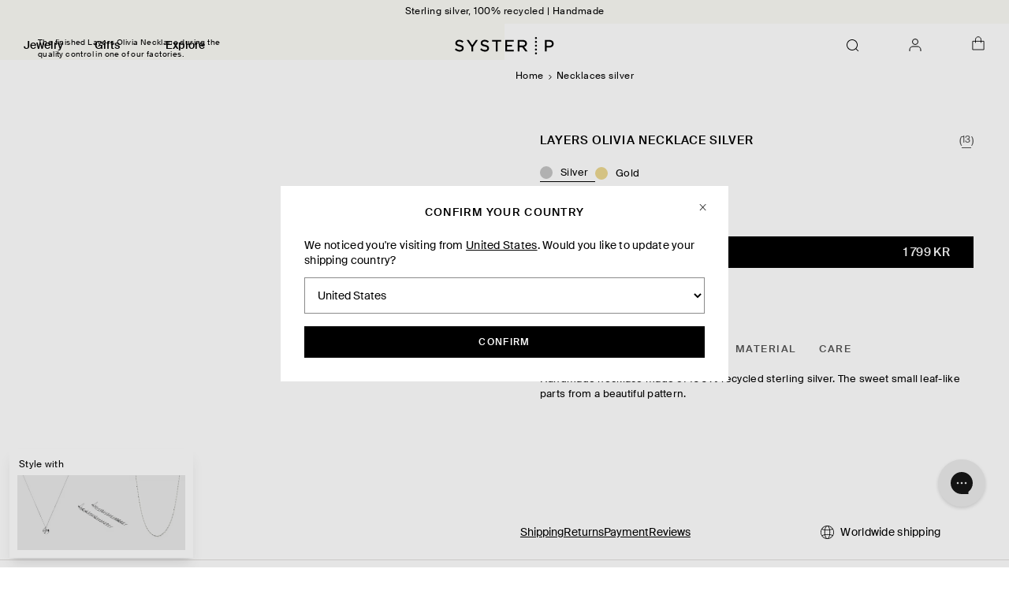

--- FILE ---
content_type: text/html; charset=utf-8
request_url: https://systerp.com/en/collections/necklaces-silver/products/layers-olivia-necklace-silver
body_size: 82026
content:
<!doctype html>
<html class="no-js" lang="en">
  <head>
    

<script>
  // Used to pass the isB2B variable to the frontend, to block GTM/GA scripts
  window.isB2B = false;

  // Used to pass the isB2B variable to Google Tag Manager, to block FB & TikTok pixels
  window.dataLayer = window.dataLayer || [];
  dataLayer.push({ isB2B: window.isB2B });
</script>


    <meta charset="utf-8">
    <meta http-equiv="X-UA-Compatible" content="IE=edge">
    <meta name="viewport" content="width=device-width,initial-scale=1,maximum-scale=5">
    <link rel="canonical" href="https://systerp.com/en/products/layers-olivia-necklace-silver">

    <link
      rel="apple-touch-icon"
      sizes="180x180"
      href="//systerp.com/cdn/shop/t/253/assets/apple-touch-icon.png?v=90198161249269794641769083546"
    >
    <link
      rel="icon"
      type="image/png"
      sizes="32x32"
      href="//systerp.com/cdn/shop/t/253/assets/favicon-32x32.png?v=105526833325803975961769083632"
    >
    <link
      rel="icon"
      type="image/png"
      sizes="16x16"
      href="//systerp.com/cdn/shop/t/253/assets/favicon-16x16.png?v=135235019770788353621769083631"
    >
    <link rel="manifest" href="//systerp.com/cdn/shop/t/253/assets/site.webmanifest?v=35029222618339941851769083741">
    <meta name="theme-color" content="#ffffff">

    <title>
      Layers Olivia Necklace Silver - Necklace with leaf-like pattern | Syster P
</title>

    
      <meta name="description" content="Handmade necklace made of 100% recycled silver. The sweet small leaf-like parts from a beautiful pattern.">
    

    <script>window.performance && window.performance.mark && window.performance.mark('shopify.content_for_header.start');</script><meta name="google-site-verification" content="7zF9nvIEcqtH4N53c_1mQoCBWebUi611y6POv7qOEn4">
<meta id="shopify-digital-wallet" name="shopify-digital-wallet" content="/55833591883/digital_wallets/dialog">
<meta name="shopify-checkout-api-token" content="1e20c9daf27c64d9b09ce5a5f9ff336e">
<meta id="in-context-paypal-metadata" data-shop-id="55833591883" data-venmo-supported="false" data-environment="production" data-locale="en_US" data-paypal-v4="true" data-currency="SEK">
<link rel="alternate" hreflang="x-default" href="https://systerp.com/products/layers-olivia-necklace-silver">
<link rel="alternate" hreflang="en-AD" href="https://systerp.com/en-eu/products/layers-olivia-necklace-silver">
<link rel="alternate" hreflang="en-BA" href="https://systerp.com/en-eu/products/layers-olivia-necklace-silver">
<link rel="alternate" hreflang="en-BE" href="https://systerp.com/en-eu/products/layers-olivia-necklace-silver">
<link rel="alternate" hreflang="en-BG" href="https://systerp.com/en-eu/products/layers-olivia-necklace-silver">
<link rel="alternate" hreflang="en-BY" href="https://systerp.com/en-eu/products/layers-olivia-necklace-silver">
<link rel="alternate" hreflang="en-CY" href="https://systerp.com/en-eu/products/layers-olivia-necklace-silver">
<link rel="alternate" hreflang="en-CZ" href="https://systerp.com/en-eu/products/layers-olivia-necklace-silver">
<link rel="alternate" hreflang="en-EE" href="https://systerp.com/en-eu/products/layers-olivia-necklace-silver">
<link rel="alternate" hreflang="en-ES" href="https://systerp.com/en-eu/products/layers-olivia-necklace-silver">
<link rel="alternate" hreflang="en-FI" href="https://systerp.com/en-eu/products/layers-olivia-necklace-silver">
<link rel="alternate" hreflang="en-FO" href="https://systerp.com/en-eu/products/layers-olivia-necklace-silver">
<link rel="alternate" hreflang="en-FR" href="https://systerp.com/en-eu/products/layers-olivia-necklace-silver">
<link rel="alternate" hreflang="en-GI" href="https://systerp.com/en-eu/products/layers-olivia-necklace-silver">
<link rel="alternate" hreflang="en-GR" href="https://systerp.com/en-eu/products/layers-olivia-necklace-silver">
<link rel="alternate" hreflang="en-HR" href="https://systerp.com/en-eu/products/layers-olivia-necklace-silver">
<link rel="alternate" hreflang="en-HU" href="https://systerp.com/en-eu/products/layers-olivia-necklace-silver">
<link rel="alternate" hreflang="en-IE" href="https://systerp.com/en-eu/products/layers-olivia-necklace-silver">
<link rel="alternate" hreflang="en-IS" href="https://systerp.com/en-eu/products/layers-olivia-necklace-silver">
<link rel="alternate" hreflang="en-IT" href="https://systerp.com/en-eu/products/layers-olivia-necklace-silver">
<link rel="alternate" hreflang="en-LI" href="https://systerp.com/en-eu/products/layers-olivia-necklace-silver">
<link rel="alternate" hreflang="en-LT" href="https://systerp.com/en-eu/products/layers-olivia-necklace-silver">
<link rel="alternate" hreflang="en-LU" href="https://systerp.com/en-eu/products/layers-olivia-necklace-silver">
<link rel="alternate" hreflang="en-LV" href="https://systerp.com/en-eu/products/layers-olivia-necklace-silver">
<link rel="alternate" hreflang="en-MC" href="https://systerp.com/en-eu/products/layers-olivia-necklace-silver">
<link rel="alternate" hreflang="en-MT" href="https://systerp.com/en-eu/products/layers-olivia-necklace-silver">
<link rel="alternate" hreflang="en-NL" href="https://systerp.com/en-eu/products/layers-olivia-necklace-silver">
<link rel="alternate" hreflang="en-PL" href="https://systerp.com/en-eu/products/layers-olivia-necklace-silver">
<link rel="alternate" hreflang="en-PT" href="https://systerp.com/en-eu/products/layers-olivia-necklace-silver">
<link rel="alternate" hreflang="en-RO" href="https://systerp.com/en-eu/products/layers-olivia-necklace-silver">
<link rel="alternate" hreflang="en-SI" href="https://systerp.com/en-eu/products/layers-olivia-necklace-silver">
<link rel="alternate" hreflang="en-SK" href="https://systerp.com/en-eu/products/layers-olivia-necklace-silver">
<link rel="alternate" hreflang="en-SM" href="https://systerp.com/en-eu/products/layers-olivia-necklace-silver">
<link rel="alternate" hreflang="de-AT" href="https://systerp.com/de-de/products/layers-olivia-necklace-silver">
<link rel="alternate" hreflang="en-AT" href="https://systerp.com/en-de/products/layers-olivia-necklace-silver">
<link rel="alternate" hreflang="de-DE" href="https://systerp.com/de-de/products/layers-olivia-necklace-silver">
<link rel="alternate" hreflang="en-DE" href="https://systerp.com/en-de/products/layers-olivia-necklace-silver">
<link rel="alternate" hreflang="no-NO" href="https://systerp.com/no-no/products/layers-olivia-necklace-silver">
<link rel="alternate" hreflang="en-NO" href="https://systerp.com/en-no/products/layers-olivia-necklace-silver">
<link rel="alternate" hreflang="en-AE" href="https://systerp.com/en-gl/products/layers-olivia-necklace-silver">
<link rel="alternate" hreflang="en-AU" href="https://systerp.com/en-gl/products/layers-olivia-necklace-silver">
<link rel="alternate" hreflang="en-AX" href="https://systerp.com/en-gl/products/layers-olivia-necklace-silver">
<link rel="alternate" hreflang="en-HK" href="https://systerp.com/en-gl/products/layers-olivia-necklace-silver">
<link rel="alternate" hreflang="en-IL" href="https://systerp.com/en-gl/products/layers-olivia-necklace-silver">
<link rel="alternate" hreflang="en-JO" href="https://systerp.com/en-gl/products/layers-olivia-necklace-silver">
<link rel="alternate" hreflang="en-JP" href="https://systerp.com/en-gl/products/layers-olivia-necklace-silver">
<link rel="alternate" hreflang="en-KR" href="https://systerp.com/en-gl/products/layers-olivia-necklace-silver">
<link rel="alternate" hreflang="en-LB" href="https://systerp.com/en-gl/products/layers-olivia-necklace-silver">
<link rel="alternate" hreflang="en-MY" href="https://systerp.com/en-gl/products/layers-olivia-necklace-silver">
<link rel="alternate" hreflang="en-NZ" href="https://systerp.com/en-gl/products/layers-olivia-necklace-silver">
<link rel="alternate" hreflang="en-QA" href="https://systerp.com/en-gl/products/layers-olivia-necklace-silver">
<link rel="alternate" hreflang="en-SA" href="https://systerp.com/en-gl/products/layers-olivia-necklace-silver">
<link rel="alternate" hreflang="en-SG" href="https://systerp.com/en-gl/products/layers-olivia-necklace-silver">
<link rel="alternate" hreflang="en-TH" href="https://systerp.com/en-gl/products/layers-olivia-necklace-silver">
<link rel="alternate" hreflang="en-TR" href="https://systerp.com/en-gl/products/layers-olivia-necklace-silver">
<link rel="alternate" hreflang="en-TW" href="https://systerp.com/en-gl/products/layers-olivia-necklace-silver">
<link rel="alternate" hreflang="en-XK" href="https://systerp.com/en-gl/products/layers-olivia-necklace-silver">
<link rel="alternate" hreflang="en-DK" href="https://systerp.com/en-dk/products/layers-olivia-necklace-silver">
<link rel="alternate" hreflang="en-CA" href="https://systerp.com/en-us/products/layers-olivia-necklace-silver">
<link rel="alternate" hreflang="en-US" href="https://systerp.com/en-us/products/layers-olivia-necklace-silver">
<link rel="alternate" hreflang="sv-SE" href="https://systerp.com/products/layers-olivia-necklace-silver">
<link rel="alternate" hreflang="en-SE" href="https://systerp.com/en/products/layers-olivia-necklace-silver">
<link rel="alternate" type="application/json+oembed" href="https://systerp.com/en/products/layers-olivia-necklace-silver.oembed">
<script async="async" src="/checkouts/internal/preloads.js?locale=en-SE"></script>
<link rel="preconnect" href="https://shop.app" crossorigin="anonymous">
<script async="async" src="https://shop.app/checkouts/internal/preloads.js?locale=en-SE&shop_id=55833591883" crossorigin="anonymous"></script>
<script id="apple-pay-shop-capabilities" type="application/json">{"shopId":55833591883,"countryCode":"SE","currencyCode":"SEK","merchantCapabilities":["supports3DS"],"merchantId":"gid:\/\/shopify\/Shop\/55833591883","merchantName":"Syster P","requiredBillingContactFields":["postalAddress","email","phone"],"requiredShippingContactFields":["postalAddress","email","phone"],"shippingType":"shipping","supportedNetworks":["visa","maestro","masterCard","amex"],"total":{"type":"pending","label":"Syster P","amount":"1.00"},"shopifyPaymentsEnabled":true,"supportsSubscriptions":true}</script>
<script id="shopify-features" type="application/json">{"accessToken":"1e20c9daf27c64d9b09ce5a5f9ff336e","betas":["rich-media-storefront-analytics"],"domain":"systerp.com","predictiveSearch":true,"shopId":55833591883,"locale":"en"}</script>
<script>var Shopify = Shopify || {};
Shopify.shop = "systerp.myshopify.com";
Shopify.locale = "en";
Shopify.currency = {"active":"SEK","rate":"1.0"};
Shopify.country = "SE";
Shopify.theme = {"name":"P V. 2.8.2 | Valentine - structured data","id":189318529406,"schema_name":"Syster P","schema_version":"1.0.0","theme_store_id":null,"role":"main"};
Shopify.theme.handle = "null";
Shopify.theme.style = {"id":null,"handle":null};
Shopify.cdnHost = "systerp.com/cdn";
Shopify.routes = Shopify.routes || {};
Shopify.routes.root = "/en/";</script>
<script type="module">!function(o){(o.Shopify=o.Shopify||{}).modules=!0}(window);</script>
<script>!function(o){function n(){var o=[];function n(){o.push(Array.prototype.slice.apply(arguments))}return n.q=o,n}var t=o.Shopify=o.Shopify||{};t.loadFeatures=n(),t.autoloadFeatures=n()}(window);</script>
<script>
  window.ShopifyPay = window.ShopifyPay || {};
  window.ShopifyPay.apiHost = "shop.app\/pay";
  window.ShopifyPay.redirectState = null;
</script>
<script id="shop-js-analytics" type="application/json">{"pageType":"product"}</script>
<script defer="defer" async type="module" src="//systerp.com/cdn/shopifycloud/shop-js/modules/v2/client.init-shop-cart-sync_BT-GjEfc.en.esm.js"></script>
<script defer="defer" async type="module" src="//systerp.com/cdn/shopifycloud/shop-js/modules/v2/chunk.common_D58fp_Oc.esm.js"></script>
<script defer="defer" async type="module" src="//systerp.com/cdn/shopifycloud/shop-js/modules/v2/chunk.modal_xMitdFEc.esm.js"></script>
<script type="module">
  await import("//systerp.com/cdn/shopifycloud/shop-js/modules/v2/client.init-shop-cart-sync_BT-GjEfc.en.esm.js");
await import("//systerp.com/cdn/shopifycloud/shop-js/modules/v2/chunk.common_D58fp_Oc.esm.js");
await import("//systerp.com/cdn/shopifycloud/shop-js/modules/v2/chunk.modal_xMitdFEc.esm.js");

  window.Shopify.SignInWithShop?.initShopCartSync?.({"fedCMEnabled":true,"windoidEnabled":true});

</script>
<script>
  window.Shopify = window.Shopify || {};
  if (!window.Shopify.featureAssets) window.Shopify.featureAssets = {};
  window.Shopify.featureAssets['shop-js'] = {"shop-cart-sync":["modules/v2/client.shop-cart-sync_DZOKe7Ll.en.esm.js","modules/v2/chunk.common_D58fp_Oc.esm.js","modules/v2/chunk.modal_xMitdFEc.esm.js"],"init-fed-cm":["modules/v2/client.init-fed-cm_B6oLuCjv.en.esm.js","modules/v2/chunk.common_D58fp_Oc.esm.js","modules/v2/chunk.modal_xMitdFEc.esm.js"],"shop-cash-offers":["modules/v2/client.shop-cash-offers_D2sdYoxE.en.esm.js","modules/v2/chunk.common_D58fp_Oc.esm.js","modules/v2/chunk.modal_xMitdFEc.esm.js"],"shop-login-button":["modules/v2/client.shop-login-button_QeVjl5Y3.en.esm.js","modules/v2/chunk.common_D58fp_Oc.esm.js","modules/v2/chunk.modal_xMitdFEc.esm.js"],"pay-button":["modules/v2/client.pay-button_DXTOsIq6.en.esm.js","modules/v2/chunk.common_D58fp_Oc.esm.js","modules/v2/chunk.modal_xMitdFEc.esm.js"],"shop-button":["modules/v2/client.shop-button_DQZHx9pm.en.esm.js","modules/v2/chunk.common_D58fp_Oc.esm.js","modules/v2/chunk.modal_xMitdFEc.esm.js"],"avatar":["modules/v2/client.avatar_BTnouDA3.en.esm.js"],"init-windoid":["modules/v2/client.init-windoid_CR1B-cfM.en.esm.js","modules/v2/chunk.common_D58fp_Oc.esm.js","modules/v2/chunk.modal_xMitdFEc.esm.js"],"init-shop-for-new-customer-accounts":["modules/v2/client.init-shop-for-new-customer-accounts_C_vY_xzh.en.esm.js","modules/v2/client.shop-login-button_QeVjl5Y3.en.esm.js","modules/v2/chunk.common_D58fp_Oc.esm.js","modules/v2/chunk.modal_xMitdFEc.esm.js"],"init-shop-email-lookup-coordinator":["modules/v2/client.init-shop-email-lookup-coordinator_BI7n9ZSv.en.esm.js","modules/v2/chunk.common_D58fp_Oc.esm.js","modules/v2/chunk.modal_xMitdFEc.esm.js"],"init-shop-cart-sync":["modules/v2/client.init-shop-cart-sync_BT-GjEfc.en.esm.js","modules/v2/chunk.common_D58fp_Oc.esm.js","modules/v2/chunk.modal_xMitdFEc.esm.js"],"shop-toast-manager":["modules/v2/client.shop-toast-manager_DiYdP3xc.en.esm.js","modules/v2/chunk.common_D58fp_Oc.esm.js","modules/v2/chunk.modal_xMitdFEc.esm.js"],"init-customer-accounts":["modules/v2/client.init-customer-accounts_D9ZNqS-Q.en.esm.js","modules/v2/client.shop-login-button_QeVjl5Y3.en.esm.js","modules/v2/chunk.common_D58fp_Oc.esm.js","modules/v2/chunk.modal_xMitdFEc.esm.js"],"init-customer-accounts-sign-up":["modules/v2/client.init-customer-accounts-sign-up_iGw4briv.en.esm.js","modules/v2/client.shop-login-button_QeVjl5Y3.en.esm.js","modules/v2/chunk.common_D58fp_Oc.esm.js","modules/v2/chunk.modal_xMitdFEc.esm.js"],"shop-follow-button":["modules/v2/client.shop-follow-button_CqMgW2wH.en.esm.js","modules/v2/chunk.common_D58fp_Oc.esm.js","modules/v2/chunk.modal_xMitdFEc.esm.js"],"checkout-modal":["modules/v2/client.checkout-modal_xHeaAweL.en.esm.js","modules/v2/chunk.common_D58fp_Oc.esm.js","modules/v2/chunk.modal_xMitdFEc.esm.js"],"shop-login":["modules/v2/client.shop-login_D91U-Q7h.en.esm.js","modules/v2/chunk.common_D58fp_Oc.esm.js","modules/v2/chunk.modal_xMitdFEc.esm.js"],"lead-capture":["modules/v2/client.lead-capture_BJmE1dJe.en.esm.js","modules/v2/chunk.common_D58fp_Oc.esm.js","modules/v2/chunk.modal_xMitdFEc.esm.js"],"payment-terms":["modules/v2/client.payment-terms_Ci9AEqFq.en.esm.js","modules/v2/chunk.common_D58fp_Oc.esm.js","modules/v2/chunk.modal_xMitdFEc.esm.js"]};
</script>
<script>(function() {
  var isLoaded = false;
  function asyncLoad() {
    if (isLoaded) return;
    isLoaded = true;
    var urls = ["https:\/\/config.gorgias.chat\/bundle-loader\/01HSZD2XMGVCKADQKTBBJ35RN5?source=shopify1click\u0026shop=systerp.myshopify.com","\/\/staticw2.yotpo.com\/GZ2qqsaZT7unbED5p68pykptYq9wWMEA2oKb9Yvc\/widget.js?shop=systerp.myshopify.com","https:\/\/cdn.9gtb.com\/loader.js?g_cvt_id=35003c19-f3f2-4db3-9360-744c51e1c2a5\u0026shop=systerp.myshopify.com"];
    for (var i = 0; i < urls.length; i++) {
      var s = document.createElement('script');
      s.type = 'text/javascript';
      s.async = true;
      s.src = urls[i];
      var x = document.getElementsByTagName('script')[0];
      x.parentNode.insertBefore(s, x);
    }
  };
  if(window.attachEvent) {
    window.attachEvent('onload', asyncLoad);
  } else {
    window.addEventListener('load', asyncLoad, false);
  }
})();</script>
<script id="__st">var __st={"a":55833591883,"offset":3600,"reqid":"edf80c60-ac33-4f20-a8f0-d594892a1e2c-1769150523","pageurl":"systerp.com\/en\/collections\/necklaces-silver\/products\/layers-olivia-necklace-silver","u":"e6042e7f4b97","p":"product","rtyp":"product","rid":6933966520395};</script>
<script>window.ShopifyPaypalV4VisibilityTracking = true;</script>
<script id="captcha-bootstrap">!function(){'use strict';const t='contact',e='account',n='new_comment',o=[[t,t],['blogs',n],['comments',n],[t,'customer']],c=[[e,'customer_login'],[e,'guest_login'],[e,'recover_customer_password'],[e,'create_customer']],r=t=>t.map((([t,e])=>`form[action*='/${t}']:not([data-nocaptcha='true']) input[name='form_type'][value='${e}']`)).join(','),a=t=>()=>t?[...document.querySelectorAll(t)].map((t=>t.form)):[];function s(){const t=[...o],e=r(t);return a(e)}const i='password',u='form_key',d=['recaptcha-v3-token','g-recaptcha-response','h-captcha-response',i],f=()=>{try{return window.sessionStorage}catch{return}},m='__shopify_v',_=t=>t.elements[u];function p(t,e,n=!1){try{const o=window.sessionStorage,c=JSON.parse(o.getItem(e)),{data:r}=function(t){const{data:e,action:n}=t;return t[m]||n?{data:e,action:n}:{data:t,action:n}}(c);for(const[e,n]of Object.entries(r))t.elements[e]&&(t.elements[e].value=n);n&&o.removeItem(e)}catch(o){console.error('form repopulation failed',{error:o})}}const l='form_type',E='cptcha';function T(t){t.dataset[E]=!0}const w=window,h=w.document,L='Shopify',v='ce_forms',y='captcha';let A=!1;((t,e)=>{const n=(g='f06e6c50-85a8-45c8-87d0-21a2b65856fe',I='https://cdn.shopify.com/shopifycloud/storefront-forms-hcaptcha/ce_storefront_forms_captcha_hcaptcha.v1.5.2.iife.js',D={infoText:'Protected by hCaptcha',privacyText:'Privacy',termsText:'Terms'},(t,e,n)=>{const o=w[L][v],c=o.bindForm;if(c)return c(t,g,e,D).then(n);var r;o.q.push([[t,g,e,D],n]),r=I,A||(h.body.append(Object.assign(h.createElement('script'),{id:'captcha-provider',async:!0,src:r})),A=!0)});var g,I,D;w[L]=w[L]||{},w[L][v]=w[L][v]||{},w[L][v].q=[],w[L][y]=w[L][y]||{},w[L][y].protect=function(t,e){n(t,void 0,e),T(t)},Object.freeze(w[L][y]),function(t,e,n,w,h,L){const[v,y,A,g]=function(t,e,n){const i=e?o:[],u=t?c:[],d=[...i,...u],f=r(d),m=r(i),_=r(d.filter((([t,e])=>n.includes(e))));return[a(f),a(m),a(_),s()]}(w,h,L),I=t=>{const e=t.target;return e instanceof HTMLFormElement?e:e&&e.form},D=t=>v().includes(t);t.addEventListener('submit',(t=>{const e=I(t);if(!e)return;const n=D(e)&&!e.dataset.hcaptchaBound&&!e.dataset.recaptchaBound,o=_(e),c=g().includes(e)&&(!o||!o.value);(n||c)&&t.preventDefault(),c&&!n&&(function(t){try{if(!f())return;!function(t){const e=f();if(!e)return;const n=_(t);if(!n)return;const o=n.value;o&&e.removeItem(o)}(t);const e=Array.from(Array(32),(()=>Math.random().toString(36)[2])).join('');!function(t,e){_(t)||t.append(Object.assign(document.createElement('input'),{type:'hidden',name:u})),t.elements[u].value=e}(t,e),function(t,e){const n=f();if(!n)return;const o=[...t.querySelectorAll(`input[type='${i}']`)].map((({name:t})=>t)),c=[...d,...o],r={};for(const[a,s]of new FormData(t).entries())c.includes(a)||(r[a]=s);n.setItem(e,JSON.stringify({[m]:1,action:t.action,data:r}))}(t,e)}catch(e){console.error('failed to persist form',e)}}(e),e.submit())}));const S=(t,e)=>{t&&!t.dataset[E]&&(n(t,e.some((e=>e===t))),T(t))};for(const o of['focusin','change'])t.addEventListener(o,(t=>{const e=I(t);D(e)&&S(e,y())}));const B=e.get('form_key'),M=e.get(l),P=B&&M;t.addEventListener('DOMContentLoaded',(()=>{const t=y();if(P)for(const e of t)e.elements[l].value===M&&p(e,B);[...new Set([...A(),...v().filter((t=>'true'===t.dataset.shopifyCaptcha))])].forEach((e=>S(e,t)))}))}(h,new URLSearchParams(w.location.search),n,t,e,['guest_login'])})(!0,!0)}();</script>
<script integrity="sha256-4kQ18oKyAcykRKYeNunJcIwy7WH5gtpwJnB7kiuLZ1E=" data-source-attribution="shopify.loadfeatures" defer="defer" src="//systerp.com/cdn/shopifycloud/storefront/assets/storefront/load_feature-a0a9edcb.js" crossorigin="anonymous"></script>
<script crossorigin="anonymous" defer="defer" src="//systerp.com/cdn/shopifycloud/storefront/assets/shopify_pay/storefront-65b4c6d7.js?v=20250812"></script>
<script data-source-attribution="shopify.dynamic_checkout.dynamic.init">var Shopify=Shopify||{};Shopify.PaymentButton=Shopify.PaymentButton||{isStorefrontPortableWallets:!0,init:function(){window.Shopify.PaymentButton.init=function(){};var t=document.createElement("script");t.src="https://systerp.com/cdn/shopifycloud/portable-wallets/latest/portable-wallets.en.js",t.type="module",document.head.appendChild(t)}};
</script>
<script data-source-attribution="shopify.dynamic_checkout.buyer_consent">
  function portableWalletsHideBuyerConsent(e){var t=document.getElementById("shopify-buyer-consent"),n=document.getElementById("shopify-subscription-policy-button");t&&n&&(t.classList.add("hidden"),t.setAttribute("aria-hidden","true"),n.removeEventListener("click",e))}function portableWalletsShowBuyerConsent(e){var t=document.getElementById("shopify-buyer-consent"),n=document.getElementById("shopify-subscription-policy-button");t&&n&&(t.classList.remove("hidden"),t.removeAttribute("aria-hidden"),n.addEventListener("click",e))}window.Shopify?.PaymentButton&&(window.Shopify.PaymentButton.hideBuyerConsent=portableWalletsHideBuyerConsent,window.Shopify.PaymentButton.showBuyerConsent=portableWalletsShowBuyerConsent);
</script>
<script data-source-attribution="shopify.dynamic_checkout.cart.bootstrap">document.addEventListener("DOMContentLoaded",(function(){function t(){return document.querySelector("shopify-accelerated-checkout-cart, shopify-accelerated-checkout")}if(t())Shopify.PaymentButton.init();else{new MutationObserver((function(e,n){t()&&(Shopify.PaymentButton.init(),n.disconnect())})).observe(document.body,{childList:!0,subtree:!0})}}));
</script>
<script id='scb4127' type='text/javascript' async='' src='https://systerp.com/cdn/shopifycloud/privacy-banner/storefront-banner.js'></script><link id="shopify-accelerated-checkout-styles" rel="stylesheet" media="screen" href="https://systerp.com/cdn/shopifycloud/portable-wallets/latest/accelerated-checkout-backwards-compat.css" crossorigin="anonymous">
<style id="shopify-accelerated-checkout-cart">
        #shopify-buyer-consent {
  margin-top: 1em;
  display: inline-block;
  width: 100%;
}

#shopify-buyer-consent.hidden {
  display: none;
}

#shopify-subscription-policy-button {
  background: none;
  border: none;
  padding: 0;
  text-decoration: underline;
  font-size: inherit;
  cursor: pointer;
}

#shopify-subscription-policy-button::before {
  box-shadow: none;
}

      </style>

<script>window.performance && window.performance.mark && window.performance.mark('shopify.content_for_header.end');</script>

    

<meta property="og:site_name" content="Syster P">
<meta property="og:url" content="https://systerp.com/en/products/layers-olivia-necklace-silver">
<meta property="og:title" content="Layers Olivia Necklace Silver - Necklace with leaf-like pattern | Syster P">
<meta property="og:type" content="product">
<meta property="og:description" content="Handmade necklace made of 100% recycled silver. The sweet small leaf-like parts from a beautiful pattern."><meta property="og:image" content="http://systerp.com/cdn/shop/files/NS12551LayersOliviaNecklaceSilver.jpg?v=1714474395">
  <meta property="og:image:secure_url" content="https://systerp.com/cdn/shop/files/NS12551LayersOliviaNecklaceSilver.jpg?v=1714474395">
  <meta property="og:image:width" content="1664">
  <meta property="og:image:height" content="2329"><meta property="og:price:amount" content="1,799">
  <meta property="og:price:currency" content="SEK"><meta name="twitter:card" content="summary_large_image">
<meta name="twitter:title" content="Layers Olivia Necklace Silver - Necklace with leaf-like pattern | Syster P">
<meta name="twitter:description" content="Handmade necklace made of 100% recycled silver. The sweet small leaf-like parts from a beautiful pattern.">


    <link href="//systerp.com/cdn/shop/t/253/assets/SuisseIntl-Regular-WebS.woff2?v=54268344130039410541769083919" as="font" format="woff2" crossorigin="anonymous" rel="preload">
    <link href="//systerp.com/cdn/shop/t/253/assets/SuisseIntl-Medium-WebS.woff2?v=6068205844424255131769083917" as="font" format="woff2" crossorigin="anonymous" rel="preload">
    <link href="//systerp.com/cdn/shop/t/253/assets/PPEiko-Regular.woff2?v=69253529650297513821769083693" as="font" format="woff2" crossorigin="anonymous" rel="preload">
    <link href="//systerp.com/cdn/shop/t/253/assets/PPEiko-RegularItalic.woff2?v=45949466733711268131769083696" as="font" format="woff2" crossorigin="anonymous" rel="preload">

    <style type="text/css">
      :root {
        --header-top: 0px;
        --header-height: 56px;
      }
    </style>
    <script src="//systerp.com/cdn/shop/t/253/assets/global.js?v=118928499782203290601769083633" defer></script>

    <style type="text/css">
  @font-face {
    font-family: 'Suisse Intl';
    src: url(//systerp.com/cdn/shop/t/253/assets/SuisseIntl-Regular-WebS.woff2?v=54268344130039410541769083919) format('woff2'),
      url(//systerp.com/cdn/shop/t/253/assets/SuisseIntl-Regular-WebS.woff?v=159950451209265869131769083918) format('woff');
    font-weight: normal;
    font-style: normal;
    font-display: swap;
  }

  @font-face {
    font-family: 'Suisse Intl';
    src: url(//systerp.com/cdn/shop/t/253/assets/SuisseIntl-Medium-WebS.woff2?v=6068205844424255131769083917) format('woff2'),
      url(//systerp.com/cdn/shop/t/253/assets/SuisseIntl-Medium-WebS.woff?v=57246281477107136491769083916) format('woff');
    font-weight: 500;
    font-style: normal;
    font-display: swap;
  }

  @font-face {
    font-family: 'PP Eiko';
    src: url(//systerp.com/cdn/shop/t/253/assets/PPEiko-Regular.woff2?v=69253529650297513821769083693) format('woff2'),
      url(//systerp.com/cdn/shop/t/253/assets/PPEiko-Regular.woff?v=156284289952183244721769083692) format('woff');
    font-weight: normal;
    font-style: normal;
    font-display: swap;
  }

  @font-face {
    font-family: 'PP Eiko';
    src: url(//systerp.com/cdn/shop/t/253/assets/PPEiko-RegularItalic.woff2?v=45949466733711268131769083696) format('woff2'),
      url(//systerp.com/cdn/shop/t/253/assets/PPEiko-RegularItalic.woff?v=152061926599356692391769083695) format('woff');
    font-weight: normal;
    font-style: italic;
    font-display: swap;
  }
</style>

    <link href="//systerp.com/cdn/shop/t/253/assets/base.css?v=78759029818500698271769083548" rel="stylesheet" type="text/css" media="all" />
    <link href="//systerp.com/cdn/shop/t/253/assets/app.css?v=74845208946553917551769084544" rel="stylesheet" type="text/css" media="all" />

    <script>
      document.documentElement.className = document.documentElement.className.replace('no-js', 'js');
      if (Shopify.designMode) {
        document.documentElement.classList.add('shopify-design-mode');
      }
    </script>

    <script src="https://a.klaviyo.com/media/js/onsite/onsite.js"></script>
    <script>
      var klaviyo = klaviyo || [];
      klaviyo.init({
        account: 'UR4tAQ',
        platform: 'shopify',
        collection_urls: ["/collections/"]

      });
      klaviyo.enable('backinstock', {
        trigger: {
          product_page_text: 'Notify Me When Available',
          product_page_class: 'btn',
          product_page_text_align: 'center',
          product_page_margin: '0px',
          replace_anchor: false,
          collection_page_class: 'btn',
          collection_page_text_align: 'center',
          product_page_margin: '0px',
          collection_page_text: 'Notify Me When Available',
        },
        modal: {
          headline: '{product_name}',
          body_content: 'Register to receive a notification when this item comes back in stock.',
          email_field_label: 'Email',
          button_label: 'Notify me',
          subscription_success_label: 'You&#39;re in! We&#39;ll let you know when it&#39;s back.',
          footer_content: '',
          drop_background_color: '#000',
          background_color: '#fff',
          text_color: '#222',
          font_weight: '500',
          button_text_color: '#fff',
          button_background_color: '#000',
          close_button_color: '#000',
          error_background_color: '#fcd6d7',
          error_text_color: '#C72E2F',
          success_background_color: '#fff',
          success_text_color: '#222',
        },
      });
    </script>
    <script>
  // Store the last consent state to avoid redundant updates
  let lastConsentState = null;

  // Function to handle consent updates
  const handleConsentUpdate = (consent) => {
    // Avoid redundant updates
    if (JSON.stringify(consent) === JSON.stringify(lastConsentState)) {
      return;
    }

    // Map true/false to 'yes'/'denied'
    const normalizedConsent = {
      marketing: consent.marketing ? 'yes' : 'denied',
      analytics: consent.analytics ? 'yes' : 'denied',
      preferences: consent.preferences ? 'yes' : 'denied',
    };

    // Update Google Consent Mode based on Shopify consent
    const updatedConsent = {
      ad_storage: normalizedConsent.marketing === 'yes' ? 'granted' : 'denied',
      analytics_storage: normalizedConsent.analytics === 'yes' ? 'granted' : 'denied',
      ad_user_data: normalizedConsent.marketing === 'yes' ? 'granted' : 'denied',
      ad_personalization: normalizedConsent.marketing === 'yes' ? 'granted' : 'denied',
      functionality_storage: 'granted',
      security_storage: 'granted',
    };

    // Send the updated consent state to Shopify's analytics API
    Shopify.analytics.publish('consent_update', updatedConsent);

    // Update the last consent state
    lastConsentState = consent;
  };

  // Function to initialize consent tracking
  const initializeConsentTracking = () => {
    // Retrieve the current visitor consent state
    const consent = window.Shopify.customerPrivacy.currentVisitorConsent();
    if (consent) {
      handleConsentUpdate(consent);
    } else {
      console.warn('No consent state available from currentVisitorConsent');
    }
  };

  // Listen for consent updates via the visitorConsentCollected event
  document.addEventListener('visitorConsentCollected', (event) => {
    // Extract only the relevant fields from the consent object
    const filteredConsent = {
      marketing: event.detail.marketingAllowed || false,
      analytics: event.detail.analyticsAllowed || false,
      preferences: event.detail.preferencesAllowed || false,
    };

    // Pass the full consent object to the handler for processing
    handleConsentUpdate(filteredConsent);
  });

  // Load Shopify's Consent Tracking API
  window.Shopify.loadFeatures(
    [
      {
        name: 'consent-tracking-api',
        version: '0.1',
      },
    ],
    (error) => {
      if (error) {
        console.error('Error loading Shopify Consent Tracking API:', error);
        return;
      }
      initializeConsentTracking();
    }
  );
</script>

  <!-- BEGIN app block: shopify://apps/microsoft-clarity/blocks/clarity_js/31c3d126-8116-4b4a-8ba1-baeda7c4aeea -->
<script type="text/javascript">
  (function (c, l, a, r, i, t, y) {
    c[a] = c[a] || function () { (c[a].q = c[a].q || []).push(arguments); };
    t = l.createElement(r); t.async = 1; t.src = "https://www.clarity.ms/tag/" + i + "?ref=shopify";
    y = l.getElementsByTagName(r)[0]; y.parentNode.insertBefore(t, y);

    c.Shopify.loadFeatures([{ name: "consent-tracking-api", version: "0.1" }], error => {
      if (error) {
        console.error("Error loading Shopify features:", error);
        return;
      }

      c[a]('consentv2', {
        ad_Storage: c.Shopify.customerPrivacy.marketingAllowed() ? "granted" : "denied",
        analytics_Storage: c.Shopify.customerPrivacy.analyticsProcessingAllowed() ? "granted" : "denied",
      });
    });

    l.addEventListener("visitorConsentCollected", function (e) {
      c[a]('consentv2', {
        ad_Storage: e.detail.marketingAllowed ? "granted" : "denied",
        analytics_Storage: e.detail.analyticsAllowed ? "granted" : "denied",
      });
    });
  })(window, document, "clarity", "script", "u8zbn8grxv");
</script>



<!-- END app block --><!-- BEGIN app block: shopify://apps/klevu-ai-search-filter/blocks/global-configuration/3fd783f0-6a26-4856-8c5b-59083a014991 -->




    <script>
        if (typeof klevu_lang === "undefined") {
            var klevu_lang = "en";
        }
    </script>
    
        <script src="https://js.klevu.com/core/v2/klevu.js" defer></script>
    

    <!-- BEGIN app snippet: metadata --><script>
    
            var klevu_page_meta = {
                pageType: "pdp",
                itemName: "Layers Olivia Necklace Silver",
                itemUrl: "https://systerp.com/en/products/layers-olivia-necklace-silver",
                itemId: "40296320729163",
                itemGroupId: "6933966520395",
                itemSalePrice: "1,799",
                itemCurrency: "SEK"
            };

        
</script>
<!-- END app snippet -->
    <!-- BEGIN app snippet: init-klevu-settings -->
<script>
    if (typeof klevuSettings === "undefined") {
        var klevuSettings = {};
    }

    (() => {
        let klevuSettingsMerge = function(target, overrides) {
            switch (true) {
                case typeof target !== typeof overrides:
                    return target;

                case Array.isArray(target):
                    return target.concat(overrides);

                case typeof target === "object":
                    Object.keys(overrides).forEach(function (overrideKey) {
                        switch (true) {
                            case typeof target[overrideKey] === "undefined":
                            case typeof target[overrideKey] !== typeof overrides[overrideKey]:
                            case typeof target[overrideKey] !== "object":
                                target[overrideKey] = overrides[overrideKey];
                                break;

                            default:
                                target[overrideKey] = klevuSettingsMerge(target[overrideKey], overrides[overrideKey]);
                                break;
                        }
                    });
                    return target;

                default:
                    throw new Error("Invalid target or overrides type");
            }
        };

        let defaultKlevuSettings = {
            global: {
                apiKey: "klevu-172854821695117632"
            },
            search: {
                minChars: 0,
                searchBoxSelector: "input[name=q]"
            },
            url: {
                search: "https://eucs34v2.ksearchnet.com/cs/v2/search",
                landing: "/en/search"
            },
            powerUp: {}
        };
        

        

        let documentClickPreventSelectors = [];
        if (document.querySelector('.modal-overlay')) {
            documentClickPreventSelectors.push('.modal-overlay');
        }
        if (document.querySelector('.modal__toggle-open')) {
            documentClickPreventSelectors.push('.modal__toggle-open');
        }
        if (documentClickPreventSelectors.length > 0) {
            defaultKlevuSettings.search.documentClickPreventSelector = documentClickPreventSelectors.join(',');
        }

        klevuSettings = klevuSettingsMerge(defaultKlevuSettings, klevuSettings);
    })();

    
        document.addEventListener('DOMContentLoaded', () => klevu(klevuSettings));
    
</script><!-- END app snippet -->

    
        <script src="https://js.klevu.com/theme/default/v2/quick-search-theme.js" defer></script>
    
    
    
    
    


<!-- END app block --><!-- BEGIN app block: shopify://apps/klaviyo-email-marketing-sms/blocks/klaviyo-onsite-embed/2632fe16-c075-4321-a88b-50b567f42507 -->












  <script async src="https://static.klaviyo.com/onsite/js/UR4tAQ/klaviyo.js?company_id=UR4tAQ"></script>
  <script>!function(){if(!window.klaviyo){window._klOnsite=window._klOnsite||[];try{window.klaviyo=new Proxy({},{get:function(n,i){return"push"===i?function(){var n;(n=window._klOnsite).push.apply(n,arguments)}:function(){for(var n=arguments.length,o=new Array(n),w=0;w<n;w++)o[w]=arguments[w];var t="function"==typeof o[o.length-1]?o.pop():void 0,e=new Promise((function(n){window._klOnsite.push([i].concat(o,[function(i){t&&t(i),n(i)}]))}));return e}}})}catch(n){window.klaviyo=window.klaviyo||[],window.klaviyo.push=function(){var n;(n=window._klOnsite).push.apply(n,arguments)}}}}();</script>

  
    <script id="viewed_product">
      if (item == null) {
        var _learnq = _learnq || [];

        var MetafieldReviews = null
        var MetafieldYotpoRating = null
        var MetafieldYotpoCount = null
        var MetafieldLooxRating = null
        var MetafieldLooxCount = null
        var okendoProduct = null
        var okendoProductReviewCount = null
        var okendoProductReviewAverageValue = null
        try {
          // The following fields are used for Customer Hub recently viewed in order to add reviews.
          // This information is not part of __kla_viewed. Instead, it is part of __kla_viewed_reviewed_items
          MetafieldReviews = {"rating":{"scale_min":"1.0","scale_max":"5.0","value":"4.9"},"rating_count":13};
          MetafieldYotpoRating = "4.9"
          MetafieldYotpoCount = "13"
          MetafieldLooxRating = null
          MetafieldLooxCount = null

          okendoProduct = null
          // If the okendo metafield is not legacy, it will error, which then requires the new json formatted data
          if (okendoProduct && 'error' in okendoProduct) {
            okendoProduct = null
          }
          okendoProductReviewCount = okendoProduct ? okendoProduct.reviewCount : null
          okendoProductReviewAverageValue = okendoProduct ? okendoProduct.reviewAverageValue : null
        } catch (error) {
          console.error('Error in Klaviyo onsite reviews tracking:', error);
        }

        var item = {
          Name: "Layers Olivia Necklace Silver",
          ProductID: 6933966520395,
          Categories: ["Birthday gifts","Christmas gift ideas","Classics","Graduation gifts","Mother's day","Necklaces","Necklaces silver","Top ten gifts"],
          ImageURL: "https://systerp.com/cdn/shop/files/NS12551LayersOliviaNecklaceSilver_grande.jpg?v=1714474395",
          URL: "https://systerp.com/en/products/layers-olivia-necklace-silver",
          Brand: "MALYA JEWEL CRAFTS",
          Price: "1 799 kr",
          Value: "1,799",
          CompareAtPrice: "0 kr"
        };
        _learnq.push(['track', 'Viewed Product', item]);
        _learnq.push(['trackViewedItem', {
          Title: item.Name,
          ItemId: item.ProductID,
          Categories: item.Categories,
          ImageUrl: item.ImageURL,
          Url: item.URL,
          Metadata: {
            Brand: item.Brand,
            Price: item.Price,
            Value: item.Value,
            CompareAtPrice: item.CompareAtPrice
          },
          metafields:{
            reviews: MetafieldReviews,
            yotpo:{
              rating: MetafieldYotpoRating,
              count: MetafieldYotpoCount,
            },
            loox:{
              rating: MetafieldLooxRating,
              count: MetafieldLooxCount,
            },
            okendo: {
              rating: okendoProductReviewAverageValue,
              count: okendoProductReviewCount,
            }
          }
        }]);
      }
    </script>
  




  <script>
    window.klaviyoReviewsProductDesignMode = false
  </script>







<!-- END app block --><!-- BEGIN app block: shopify://apps/yotpo-product-reviews/blocks/settings/eb7dfd7d-db44-4334-bc49-c893b51b36cf -->


  <script type="text/javascript" src="https://cdn-widgetsrepository.yotpo.com/v1/loader/GZ2qqsaZT7unbED5p68pykptYq9wWMEA2oKb9Yvc?languageCode=en" async></script>



  
<!-- END app block --><script src="https://cdn.shopify.com/extensions/019b0ca3-aa13-7aa2-a0b4-6cb667a1f6f7/essential-countdown-timer-55/assets/countdown_timer_essential_apps.min.js" type="text/javascript" defer="defer"></script>
<script src="https://cdn.shopify.com/extensions/01998017-f5c1-7f30-b82d-976b48571f05/klevu-search-7/assets/functions.js" type="text/javascript" defer="defer"></script>
<link href="https://cdn.shopify.com/extensions/01998017-f5c1-7f30-b82d-976b48571f05/klevu-search-7/assets/quick-search.css" rel="stylesheet" type="text/css" media="all">
<link href="https://monorail-edge.shopifysvc.com" rel="dns-prefetch">
<script>(function(){if ("sendBeacon" in navigator && "performance" in window) {try {var session_token_from_headers = performance.getEntriesByType('navigation')[0].serverTiming.find(x => x.name == '_s').description;} catch {var session_token_from_headers = undefined;}var session_cookie_matches = document.cookie.match(/_shopify_s=([^;]*)/);var session_token_from_cookie = session_cookie_matches && session_cookie_matches.length === 2 ? session_cookie_matches[1] : "";var session_token = session_token_from_headers || session_token_from_cookie || "";function handle_abandonment_event(e) {var entries = performance.getEntries().filter(function(entry) {return /monorail-edge.shopifysvc.com/.test(entry.name);});if (!window.abandonment_tracked && entries.length === 0) {window.abandonment_tracked = true;var currentMs = Date.now();var navigation_start = performance.timing.navigationStart;var payload = {shop_id: 55833591883,url: window.location.href,navigation_start,duration: currentMs - navigation_start,session_token,page_type: "product"};window.navigator.sendBeacon("https://monorail-edge.shopifysvc.com/v1/produce", JSON.stringify({schema_id: "online_store_buyer_site_abandonment/1.1",payload: payload,metadata: {event_created_at_ms: currentMs,event_sent_at_ms: currentMs}}));}}window.addEventListener('pagehide', handle_abandonment_event);}}());</script>
<script id="web-pixels-manager-setup">(function e(e,d,r,n,o){if(void 0===o&&(o={}),!Boolean(null===(a=null===(i=window.Shopify)||void 0===i?void 0:i.analytics)||void 0===a?void 0:a.replayQueue)){var i,a;window.Shopify=window.Shopify||{};var t=window.Shopify;t.analytics=t.analytics||{};var s=t.analytics;s.replayQueue=[],s.publish=function(e,d,r){return s.replayQueue.push([e,d,r]),!0};try{self.performance.mark("wpm:start")}catch(e){}var l=function(){var e={modern:/Edge?\/(1{2}[4-9]|1[2-9]\d|[2-9]\d{2}|\d{4,})\.\d+(\.\d+|)|Firefox\/(1{2}[4-9]|1[2-9]\d|[2-9]\d{2}|\d{4,})\.\d+(\.\d+|)|Chrom(ium|e)\/(9{2}|\d{3,})\.\d+(\.\d+|)|(Maci|X1{2}).+ Version\/(15\.\d+|(1[6-9]|[2-9]\d|\d{3,})\.\d+)([,.]\d+|)( \(\w+\)|)( Mobile\/\w+|) Safari\/|Chrome.+OPR\/(9{2}|\d{3,})\.\d+\.\d+|(CPU[ +]OS|iPhone[ +]OS|CPU[ +]iPhone|CPU IPhone OS|CPU iPad OS)[ +]+(15[._]\d+|(1[6-9]|[2-9]\d|\d{3,})[._]\d+)([._]\d+|)|Android:?[ /-](13[3-9]|1[4-9]\d|[2-9]\d{2}|\d{4,})(\.\d+|)(\.\d+|)|Android.+Firefox\/(13[5-9]|1[4-9]\d|[2-9]\d{2}|\d{4,})\.\d+(\.\d+|)|Android.+Chrom(ium|e)\/(13[3-9]|1[4-9]\d|[2-9]\d{2}|\d{4,})\.\d+(\.\d+|)|SamsungBrowser\/([2-9]\d|\d{3,})\.\d+/,legacy:/Edge?\/(1[6-9]|[2-9]\d|\d{3,})\.\d+(\.\d+|)|Firefox\/(5[4-9]|[6-9]\d|\d{3,})\.\d+(\.\d+|)|Chrom(ium|e)\/(5[1-9]|[6-9]\d|\d{3,})\.\d+(\.\d+|)([\d.]+$|.*Safari\/(?![\d.]+ Edge\/[\d.]+$))|(Maci|X1{2}).+ Version\/(10\.\d+|(1[1-9]|[2-9]\d|\d{3,})\.\d+)([,.]\d+|)( \(\w+\)|)( Mobile\/\w+|) Safari\/|Chrome.+OPR\/(3[89]|[4-9]\d|\d{3,})\.\d+\.\d+|(CPU[ +]OS|iPhone[ +]OS|CPU[ +]iPhone|CPU IPhone OS|CPU iPad OS)[ +]+(10[._]\d+|(1[1-9]|[2-9]\d|\d{3,})[._]\d+)([._]\d+|)|Android:?[ /-](13[3-9]|1[4-9]\d|[2-9]\d{2}|\d{4,})(\.\d+|)(\.\d+|)|Mobile Safari.+OPR\/([89]\d|\d{3,})\.\d+\.\d+|Android.+Firefox\/(13[5-9]|1[4-9]\d|[2-9]\d{2}|\d{4,})\.\d+(\.\d+|)|Android.+Chrom(ium|e)\/(13[3-9]|1[4-9]\d|[2-9]\d{2}|\d{4,})\.\d+(\.\d+|)|Android.+(UC? ?Browser|UCWEB|U3)[ /]?(15\.([5-9]|\d{2,})|(1[6-9]|[2-9]\d|\d{3,})\.\d+)\.\d+|SamsungBrowser\/(5\.\d+|([6-9]|\d{2,})\.\d+)|Android.+MQ{2}Browser\/(14(\.(9|\d{2,})|)|(1[5-9]|[2-9]\d|\d{3,})(\.\d+|))(\.\d+|)|K[Aa][Ii]OS\/(3\.\d+|([4-9]|\d{2,})\.\d+)(\.\d+|)/},d=e.modern,r=e.legacy,n=navigator.userAgent;return n.match(d)?"modern":n.match(r)?"legacy":"unknown"}(),u="modern"===l?"modern":"legacy",c=(null!=n?n:{modern:"",legacy:""})[u],f=function(e){return[e.baseUrl,"/wpm","/b",e.hashVersion,"modern"===e.buildTarget?"m":"l",".js"].join("")}({baseUrl:d,hashVersion:r,buildTarget:u}),m=function(e){var d=e.version,r=e.bundleTarget,n=e.surface,o=e.pageUrl,i=e.monorailEndpoint;return{emit:function(e){var a=e.status,t=e.errorMsg,s=(new Date).getTime(),l=JSON.stringify({metadata:{event_sent_at_ms:s},events:[{schema_id:"web_pixels_manager_load/3.1",payload:{version:d,bundle_target:r,page_url:o,status:a,surface:n,error_msg:t},metadata:{event_created_at_ms:s}}]});if(!i)return console&&console.warn&&console.warn("[Web Pixels Manager] No Monorail endpoint provided, skipping logging."),!1;try{return self.navigator.sendBeacon.bind(self.navigator)(i,l)}catch(e){}var u=new XMLHttpRequest;try{return u.open("POST",i,!0),u.setRequestHeader("Content-Type","text/plain"),u.send(l),!0}catch(e){return console&&console.warn&&console.warn("[Web Pixels Manager] Got an unhandled error while logging to Monorail."),!1}}}}({version:r,bundleTarget:l,surface:e.surface,pageUrl:self.location.href,monorailEndpoint:e.monorailEndpoint});try{o.browserTarget=l,function(e){var d=e.src,r=e.async,n=void 0===r||r,o=e.onload,i=e.onerror,a=e.sri,t=e.scriptDataAttributes,s=void 0===t?{}:t,l=document.createElement("script"),u=document.querySelector("head"),c=document.querySelector("body");if(l.async=n,l.src=d,a&&(l.integrity=a,l.crossOrigin="anonymous"),s)for(var f in s)if(Object.prototype.hasOwnProperty.call(s,f))try{l.dataset[f]=s[f]}catch(e){}if(o&&l.addEventListener("load",o),i&&l.addEventListener("error",i),u)u.appendChild(l);else{if(!c)throw new Error("Did not find a head or body element to append the script");c.appendChild(l)}}({src:f,async:!0,onload:function(){if(!function(){var e,d;return Boolean(null===(d=null===(e=window.Shopify)||void 0===e?void 0:e.analytics)||void 0===d?void 0:d.initialized)}()){var d=window.webPixelsManager.init(e)||void 0;if(d){var r=window.Shopify.analytics;r.replayQueue.forEach((function(e){var r=e[0],n=e[1],o=e[2];d.publishCustomEvent(r,n,o)})),r.replayQueue=[],r.publish=d.publishCustomEvent,r.visitor=d.visitor,r.initialized=!0}}},onerror:function(){return m.emit({status:"failed",errorMsg:"".concat(f," has failed to load")})},sri:function(e){var d=/^sha384-[A-Za-z0-9+/=]+$/;return"string"==typeof e&&d.test(e)}(c)?c:"",scriptDataAttributes:o}),m.emit({status:"loading"})}catch(e){m.emit({status:"failed",errorMsg:(null==e?void 0:e.message)||"Unknown error"})}}})({shopId: 55833591883,storefrontBaseUrl: "https://systerp.com",extensionsBaseUrl: "https://extensions.shopifycdn.com/cdn/shopifycloud/web-pixels-manager",monorailEndpoint: "https://monorail-edge.shopifysvc.com/unstable/produce_batch",surface: "storefront-renderer",enabledBetaFlags: ["2dca8a86"],webPixelsConfigList: [{"id":"2847375742","configuration":"{\"projectId\":\"u8zbn8grxv\"}","eventPayloadVersion":"v1","runtimeContext":"STRICT","scriptVersion":"cf1781658ed156031118fc4bbc2ed159","type":"APP","apiClientId":240074326017,"privacyPurposes":[],"capabilities":["advanced_dom_events"],"dataSharingAdjustments":{"protectedCustomerApprovalScopes":["read_customer_personal_data"]}},{"id":"2530410878","configuration":"{\"accountID\":\"UR4tAQ\",\"webPixelConfig\":\"eyJlbmFibGVBZGRlZFRvQ2FydEV2ZW50cyI6IHRydWV9\"}","eventPayloadVersion":"v1","runtimeContext":"STRICT","scriptVersion":"524f6c1ee37bacdca7657a665bdca589","type":"APP","apiClientId":123074,"privacyPurposes":["ANALYTICS","MARKETING"],"dataSharingAdjustments":{"protectedCustomerApprovalScopes":["read_customer_address","read_customer_email","read_customer_name","read_customer_personal_data","read_customer_phone"]}},{"id":"899678590","configuration":"{\"config\":\"{\\\"pixel_id\\\":\\\"AW-995112752\\\",\\\"target_country\\\":\\\"SE\\\",\\\"gtag_events\\\":[{\\\"type\\\":\\\"begin_checkout\\\",\\\"action_label\\\":\\\"AW-995112752\\\/nmZWCICOjKoZELDuwNoD\\\"},{\\\"type\\\":\\\"search\\\",\\\"action_label\\\":\\\"AW-995112752\\\/asXdCOyLjKoZELDuwNoD\\\"},{\\\"type\\\":\\\"view_item\\\",\\\"action_label\\\":[\\\"AW-995112752\\\/IEyoCOmLjKoZELDuwNoD\\\",\\\"MC-4XBQT3PRCK\\\"]},{\\\"type\\\":\\\"purchase\\\",\\\"action_label\\\":[\\\"AW-995112752\\\/7HbbCOOLjKoZELDuwNoD\\\",\\\"MC-4XBQT3PRCK\\\"]},{\\\"type\\\":\\\"page_view\\\",\\\"action_label\\\":[\\\"AW-995112752\\\/yQ-KCOaLjKoZELDuwNoD\\\",\\\"MC-4XBQT3PRCK\\\"]},{\\\"type\\\":\\\"add_payment_info\\\",\\\"action_label\\\":\\\"AW-995112752\\\/yDAdCIOOjKoZELDuwNoD\\\"},{\\\"type\\\":\\\"add_to_cart\\\",\\\"action_label\\\":\\\"AW-995112752\\\/p1qzCO-LjKoZELDuwNoD\\\"}],\\\"enable_monitoring_mode\\\":false}\"}","eventPayloadVersion":"v1","runtimeContext":"OPEN","scriptVersion":"b2a88bafab3e21179ed38636efcd8a93","type":"APP","apiClientId":1780363,"privacyPurposes":[],"dataSharingAdjustments":{"protectedCustomerApprovalScopes":["read_customer_address","read_customer_email","read_customer_name","read_customer_personal_data","read_customer_phone"]}},{"id":"226689099","configuration":"{\"pixelCode\":\"CD8GVN3C77U5U64QDUC0\"}","eventPayloadVersion":"v1","runtimeContext":"STRICT","scriptVersion":"22e92c2ad45662f435e4801458fb78cc","type":"APP","apiClientId":4383523,"privacyPurposes":["ANALYTICS","MARKETING","SALE_OF_DATA"],"dataSharingAdjustments":{"protectedCustomerApprovalScopes":["read_customer_address","read_customer_email","read_customer_name","read_customer_personal_data","read_customer_phone"]}},{"id":"95289419","configuration":"{\"pixel_id\":\"1781939775375092\",\"pixel_type\":\"facebook_pixel\",\"metaapp_system_user_token\":\"-\"}","eventPayloadVersion":"v1","runtimeContext":"OPEN","scriptVersion":"ca16bc87fe92b6042fbaa3acc2fbdaa6","type":"APP","apiClientId":2329312,"privacyPurposes":["ANALYTICS","MARKETING","SALE_OF_DATA"],"dataSharingAdjustments":{"protectedCustomerApprovalScopes":["read_customer_address","read_customer_email","read_customer_name","read_customer_personal_data","read_customer_phone"]}},{"id":"47710283","configuration":"{\"tagID\":\"2612907185282\"}","eventPayloadVersion":"v1","runtimeContext":"STRICT","scriptVersion":"18031546ee651571ed29edbe71a3550b","type":"APP","apiClientId":3009811,"privacyPurposes":["ANALYTICS","MARKETING","SALE_OF_DATA"],"dataSharingAdjustments":{"protectedCustomerApprovalScopes":["read_customer_address","read_customer_email","read_customer_name","read_customer_personal_data","read_customer_phone"]}},{"id":"11272267","eventPayloadVersion":"1","runtimeContext":"LAX","scriptVersion":"73","type":"CUSTOM","privacyPurposes":["SALE_OF_DATA"],"name":"GTM"},{"id":"shopify-app-pixel","configuration":"{}","eventPayloadVersion":"v1","runtimeContext":"STRICT","scriptVersion":"0450","apiClientId":"shopify-pixel","type":"APP","privacyPurposes":["ANALYTICS","MARKETING"]},{"id":"shopify-custom-pixel","eventPayloadVersion":"v1","runtimeContext":"LAX","scriptVersion":"0450","apiClientId":"shopify-pixel","type":"CUSTOM","privacyPurposes":["ANALYTICS","MARKETING"]}],isMerchantRequest: false,initData: {"shop":{"name":"Syster P","paymentSettings":{"currencyCode":"SEK"},"myshopifyDomain":"systerp.myshopify.com","countryCode":"SE","storefrontUrl":"https:\/\/systerp.com\/en"},"customer":null,"cart":null,"checkout":null,"productVariants":[{"price":{"amount":1799.0,"currencyCode":"SEK"},"product":{"title":"Layers Olivia Necklace Silver","vendor":"MALYA JEWEL CRAFTS","id":"6933966520395","untranslatedTitle":"Layers Olivia Necklace Silver","url":"\/en\/products\/layers-olivia-necklace-silver","type":"Necklace"},"id":"40296320729163","image":{"src":"\/\/systerp.com\/cdn\/shop\/files\/NS12551LayersOliviaNecklaceSilver.jpg?v=1714474395"},"sku":"NS1255","title":"Default Title","untranslatedTitle":"Default Title"}],"purchasingCompany":null},},"https://systerp.com/cdn","fcfee988w5aeb613cpc8e4bc33m6693e112",{"modern":"","legacy":""},{"shopId":"55833591883","storefrontBaseUrl":"https:\/\/systerp.com","extensionBaseUrl":"https:\/\/extensions.shopifycdn.com\/cdn\/shopifycloud\/web-pixels-manager","surface":"storefront-renderer","enabledBetaFlags":"[\"2dca8a86\"]","isMerchantRequest":"false","hashVersion":"fcfee988w5aeb613cpc8e4bc33m6693e112","publish":"custom","events":"[[\"page_viewed\",{}],[\"product_viewed\",{\"productVariant\":{\"price\":{\"amount\":1799.0,\"currencyCode\":\"SEK\"},\"product\":{\"title\":\"Layers Olivia Necklace Silver\",\"vendor\":\"MALYA JEWEL CRAFTS\",\"id\":\"6933966520395\",\"untranslatedTitle\":\"Layers Olivia Necklace Silver\",\"url\":\"\/en\/products\/layers-olivia-necklace-silver\",\"type\":\"Necklace\"},\"id\":\"40296320729163\",\"image\":{\"src\":\"\/\/systerp.com\/cdn\/shop\/files\/NS12551LayersOliviaNecklaceSilver.jpg?v=1714474395\"},\"sku\":\"NS1255\",\"title\":\"Default Title\",\"untranslatedTitle\":\"Default Title\"}}]]"});</script><script>
  window.ShopifyAnalytics = window.ShopifyAnalytics || {};
  window.ShopifyAnalytics.meta = window.ShopifyAnalytics.meta || {};
  window.ShopifyAnalytics.meta.currency = 'SEK';
  var meta = {"product":{"id":6933966520395,"gid":"gid:\/\/shopify\/Product\/6933966520395","vendor":"MALYA JEWEL CRAFTS","type":"Necklace","handle":"layers-olivia-necklace-silver","variants":[{"id":40296320729163,"price":179900,"name":"Layers Olivia Necklace Silver","public_title":null,"sku":"NS1255"}],"remote":false},"page":{"pageType":"product","resourceType":"product","resourceId":6933966520395,"requestId":"edf80c60-ac33-4f20-a8f0-d594892a1e2c-1769150523"}};
  for (var attr in meta) {
    window.ShopifyAnalytics.meta[attr] = meta[attr];
  }
</script>
<script class="analytics">
  (function () {
    var customDocumentWrite = function(content) {
      var jquery = null;

      if (window.jQuery) {
        jquery = window.jQuery;
      } else if (window.Checkout && window.Checkout.$) {
        jquery = window.Checkout.$;
      }

      if (jquery) {
        jquery('body').append(content);
      }
    };

    var hasLoggedConversion = function(token) {
      if (token) {
        return document.cookie.indexOf('loggedConversion=' + token) !== -1;
      }
      return false;
    }

    var setCookieIfConversion = function(token) {
      if (token) {
        var twoMonthsFromNow = new Date(Date.now());
        twoMonthsFromNow.setMonth(twoMonthsFromNow.getMonth() + 2);

        document.cookie = 'loggedConversion=' + token + '; expires=' + twoMonthsFromNow;
      }
    }

    var trekkie = window.ShopifyAnalytics.lib = window.trekkie = window.trekkie || [];
    if (trekkie.integrations) {
      return;
    }
    trekkie.methods = [
      'identify',
      'page',
      'ready',
      'track',
      'trackForm',
      'trackLink'
    ];
    trekkie.factory = function(method) {
      return function() {
        var args = Array.prototype.slice.call(arguments);
        args.unshift(method);
        trekkie.push(args);
        return trekkie;
      };
    };
    for (var i = 0; i < trekkie.methods.length; i++) {
      var key = trekkie.methods[i];
      trekkie[key] = trekkie.factory(key);
    }
    trekkie.load = function(config) {
      trekkie.config = config || {};
      trekkie.config.initialDocumentCookie = document.cookie;
      var first = document.getElementsByTagName('script')[0];
      var script = document.createElement('script');
      script.type = 'text/javascript';
      script.onerror = function(e) {
        var scriptFallback = document.createElement('script');
        scriptFallback.type = 'text/javascript';
        scriptFallback.onerror = function(error) {
                var Monorail = {
      produce: function produce(monorailDomain, schemaId, payload) {
        var currentMs = new Date().getTime();
        var event = {
          schema_id: schemaId,
          payload: payload,
          metadata: {
            event_created_at_ms: currentMs,
            event_sent_at_ms: currentMs
          }
        };
        return Monorail.sendRequest("https://" + monorailDomain + "/v1/produce", JSON.stringify(event));
      },
      sendRequest: function sendRequest(endpointUrl, payload) {
        // Try the sendBeacon API
        if (window && window.navigator && typeof window.navigator.sendBeacon === 'function' && typeof window.Blob === 'function' && !Monorail.isIos12()) {
          var blobData = new window.Blob([payload], {
            type: 'text/plain'
          });

          if (window.navigator.sendBeacon(endpointUrl, blobData)) {
            return true;
          } // sendBeacon was not successful

        } // XHR beacon

        var xhr = new XMLHttpRequest();

        try {
          xhr.open('POST', endpointUrl);
          xhr.setRequestHeader('Content-Type', 'text/plain');
          xhr.send(payload);
        } catch (e) {
          console.log(e);
        }

        return false;
      },
      isIos12: function isIos12() {
        return window.navigator.userAgent.lastIndexOf('iPhone; CPU iPhone OS 12_') !== -1 || window.navigator.userAgent.lastIndexOf('iPad; CPU OS 12_') !== -1;
      }
    };
    Monorail.produce('monorail-edge.shopifysvc.com',
      'trekkie_storefront_load_errors/1.1',
      {shop_id: 55833591883,
      theme_id: 189318529406,
      app_name: "storefront",
      context_url: window.location.href,
      source_url: "//systerp.com/cdn/s/trekkie.storefront.8d95595f799fbf7e1d32231b9a28fd43b70c67d3.min.js"});

        };
        scriptFallback.async = true;
        scriptFallback.src = '//systerp.com/cdn/s/trekkie.storefront.8d95595f799fbf7e1d32231b9a28fd43b70c67d3.min.js';
        first.parentNode.insertBefore(scriptFallback, first);
      };
      script.async = true;
      script.src = '//systerp.com/cdn/s/trekkie.storefront.8d95595f799fbf7e1d32231b9a28fd43b70c67d3.min.js';
      first.parentNode.insertBefore(script, first);
    };
    trekkie.load(
      {"Trekkie":{"appName":"storefront","development":false,"defaultAttributes":{"shopId":55833591883,"isMerchantRequest":null,"themeId":189318529406,"themeCityHash":"8169207985579833535","contentLanguage":"en","currency":"SEK"},"isServerSideCookieWritingEnabled":true,"monorailRegion":"shop_domain","enabledBetaFlags":["65f19447"]},"Session Attribution":{},"S2S":{"facebookCapiEnabled":true,"source":"trekkie-storefront-renderer","apiClientId":580111}}
    );

    var loaded = false;
    trekkie.ready(function() {
      if (loaded) return;
      loaded = true;

      window.ShopifyAnalytics.lib = window.trekkie;

      var originalDocumentWrite = document.write;
      document.write = customDocumentWrite;
      try { window.ShopifyAnalytics.merchantGoogleAnalytics.call(this); } catch(error) {};
      document.write = originalDocumentWrite;

      window.ShopifyAnalytics.lib.page(null,{"pageType":"product","resourceType":"product","resourceId":6933966520395,"requestId":"edf80c60-ac33-4f20-a8f0-d594892a1e2c-1769150523","shopifyEmitted":true});

      var match = window.location.pathname.match(/checkouts\/(.+)\/(thank_you|post_purchase)/)
      var token = match? match[1]: undefined;
      if (!hasLoggedConversion(token)) {
        setCookieIfConversion(token);
        window.ShopifyAnalytics.lib.track("Viewed Product",{"currency":"SEK","variantId":40296320729163,"productId":6933966520395,"productGid":"gid:\/\/shopify\/Product\/6933966520395","name":"Layers Olivia Necklace Silver","price":"1799.00","sku":"NS1255","brand":"MALYA JEWEL CRAFTS","variant":null,"category":"Necklace","nonInteraction":true,"remote":false},undefined,undefined,{"shopifyEmitted":true});
      window.ShopifyAnalytics.lib.track("monorail:\/\/trekkie_storefront_viewed_product\/1.1",{"currency":"SEK","variantId":40296320729163,"productId":6933966520395,"productGid":"gid:\/\/shopify\/Product\/6933966520395","name":"Layers Olivia Necklace Silver","price":"1799.00","sku":"NS1255","brand":"MALYA JEWEL CRAFTS","variant":null,"category":"Necklace","nonInteraction":true,"remote":false,"referer":"https:\/\/systerp.com\/en\/collections\/necklaces-silver\/products\/layers-olivia-necklace-silver"});
      }
    });


        var eventsListenerScript = document.createElement('script');
        eventsListenerScript.async = true;
        eventsListenerScript.src = "//systerp.com/cdn/shopifycloud/storefront/assets/shop_events_listener-3da45d37.js";
        document.getElementsByTagName('head')[0].appendChild(eventsListenerScript);

})();</script>
<script
  defer
  src="https://systerp.com/cdn/shopifycloud/perf-kit/shopify-perf-kit-3.0.4.min.js"
  data-application="storefront-renderer"
  data-shop-id="55833591883"
  data-render-region="gcp-us-east1"
  data-page-type="product"
  data-theme-instance-id="189318529406"
  data-theme-name="Syster P"
  data-theme-version="1.0.0"
  data-monorail-region="shop_domain"
  data-resource-timing-sampling-rate="10"
  data-shs="true"
  data-shs-beacon="true"
  data-shs-export-with-fetch="true"
  data-shs-logs-sample-rate="1"
  data-shs-beacon-endpoint="https://systerp.com/api/collect"
></script>
</head>
  <body class="product.layers ">
    <a class="skip-to-content-link sr-only" href="#main-content">
      Skip to content
    </a><!-- BEGIN sections: header-group -->
<div id="shopify-section-sections--27234980888958__announcement_bar_9D9gVL" class="shopify-section shopify-section-group-header-group announcement-bar-section">  <style type="text/css">
    :root {
      --header-top: 31px;
      --header-height: 56px;
    }
  </style>  
  <div
    class="bg-offwhite text-black text-center flex justify-center px-gutter py-8">
    
<div
        x-ignore
        ax-load
        x-data="announcementBar(2.5, 2)"
        class="announcement-bar"
        role="region"
        aria-roledescription="Carousel"
        aria-label="Announcement bar"
      >
        <div class="announcement-bar-slider slider-buttons">
          <div
            class="grid grid--1-col slider slider--everywhere"
            id="Slider-sections--27234980888958__announcement_bar_9D9gVL"
            aria-live="polite"
            aria-atomic="true"
          ><div
                id="Slide-sections--27234980888958__announcement_bar_9D9gVL-1"
                
                role="group"
                aria-roledescription="Announcement"
                aria-label="1 of 2"
                tabindex="-1"
                x-show="slide == 0"
                
              >
                <div
                  class="announcement-bar__announcement"
                  role="region"
                  aria-label="Announcement"
                  
                ><p class="text-small p-gutter-small">
                      <span>Sterling silver, 100% recycled | Handmade</span></p></div>
              </div><div
                id="Slide-sections--27234980888958__announcement_bar_9D9gVL-2"
                
                role="group"
                aria-roledescription="Announcement"
                aria-label="2 of 2"
                tabindex="-1"
                x-show="slide == 1"
                x-cloak
              >
                <div
                  class="announcement-bar__announcement"
                  role="region"
                  aria-label="Announcement"
                  
                ><p class="text-small p-gutter-small">
                      <span>Gift wrapping | Fast worldwide shipping</span></p></div>
              </div></div>
        </div>
      </div></div>


</div><div id="shopify-section-sections--27234980888958__header" class="shopify-section shopify-section-group-header-group section-header">

<style type="text/css">
  :root {--menu-init-bg-color: transparent;
      --menu-bg-color: transparent;
      --menu-border: transparent;
      
        --menu-init-color: black;
        --menu-color: black;
      
    

    --menu-active-color: black;
  }
</style>
<header
  ax-load
  x-data="header('always', true, true)"
  @remove-transparent.window="removeTransparent"
  @add-transparent.window="addTransparent"
  @scroll.window="onScroll"
  @mouseenter="mouseEnter"
  class="header text-default-bold grid grid-cols-24 bg-[color:var(--menu-bg-color)] lg:border-b-[0.03rem] lg:border-[var(--menu-border)] transition-colors duration-ss"
>
  <div class="header-nav flex col-span-6">
    
    

<nav ax-load x-data="headerMenu('product.layers')" class="hidden lg:block"><div class="hidden lg:block lg:pl-gutter">
  <ul class="z-drawer flex gap-guttersm" @mouseLeave="mouseLeave('left'), $dispatch('add-transparent')">
    
      
          <li
            class="flex items-center h-45 text-[color:var(--menu-color)] w-90"
          >
            
              <button
                @mouseEnter="mouseEnter(1, 'left'), $dispatch('remove-transparent')"
                class="menuButton btn"
                :class="activeButton != 1 && activeButton != null  ? 'inactive' : activeButton == 1 ? 'active' : ''"
                aria-label=""
              >
                
                  <span> Jewelry</span>
                
              </button>
            
            
            <div
              x-cloak
              class="absolute grid grid-cols-24 overflow-hidden top-45 left-0 right-0 bg-white text-default"
              x-show="isOpenLeft"
              x-transition:enter="transform opacity ease-in-out duration-ss"
              x-transition:enter-start="opacity-0"
              x-transition:enter-end="opacity-100"
              x-transition:leave="transform opacity ease-in-out duration-ss"
              x-transition:leave-start=""
              x-transition:leave-end="opacity-0"
            >
              <div
                class="flex justify-between min-h-[22rem]  col-span-12 p-30"
                x-show="menu == 1"
                x-cloak
              >
                
                
                  <div class="min-w-[120px]  mr-guttersm">
                      <div class="mb-4 flex flex-row items-center">
                        
                          
                            <a
                              href="/en/collections/best-sellers"
                              class="-md:pr-6 hover:text-black text-default-bold border-b border-b-transparent hover:border-b-black transition-all navigation--best-sellers"
                            >Best sellers</a>
                          
                        
                      </div>
                    
                      <div class="mb-4 flex flex-row items-center">
                        
                          
                            <a
                              href="/en/collections/news"
                              class="-md:pr-6 hover:text-black text-default-bold border-b border-b-transparent hover:border-b-black transition-all navigation--new-arrivals"
                            >New arrivals</a>
                          
                        
                      </div>
                    
                      <div class="mb-4 flex flex-row items-center">
                        
                          
                            <a
                              href="/en/collections/beloved"
                              class="-md:pr-6 hover:text-black text-default-bold border-b border-b-transparent hover:border-b-black transition-all navigation--letter-necklaces"
                            >Letter necklaces</a>
                          
                        
                      </div>
                    
                      <div class="mb-4 flex flex-row items-center">
                        
                          
                            <a
                              href="/en/pages/gift-card"
                              class="-md:pr-6 hover:text-black text-default-bold border-b border-b-transparent hover:border-b-black transition-all navigation--gift-cards"
                            >Gift cards</a>
                          
                        
                      </div>
                    </div>
                
                
                
                  <div class="mr-guttersm">
                    <p class="text-default-bold mb-20">Shop</p>
                    <ul class="flex flex-col">
                      
                        <li class="mb-4 flex flex-row items-center">
                          <a
                            href="/en/collections/necklaces"
                            class="border-b border-b-transparent hover:border-b-black hover:text-black navigation-necklaces-"
                          >Necklaces</a>
                        </li>
                      
                        <li class="mb-4 flex flex-row items-center">
                          <a
                            href="/en/collections/earrings"
                            class="border-b border-b-transparent hover:border-b-black hover:text-black navigation-earrings-"
                          >Earrings</a>
                        </li>
                      
                        <li class="mb-4 flex flex-row items-center">
                          <a
                            href="/en/collections/bracelets"
                            class="border-b border-b-transparent hover:border-b-black hover:text-black navigation-bracelets-"
                          >Bracelets</a>
                        </li>
                      
                        <li class="mb-4 flex flex-row items-center">
                          <a
                            href="/en/collections/beloved"
                            class="border-b border-b-transparent hover:border-b-black hover:text-black navigation-letter-pendants-"
                          >Letter pendants</a>
                        </li>
                      
                        <li class="mb-4 flex flex-row items-center">
                          <a
                            href="/en/collections/pendants"
                            class="border-b border-b-transparent hover:border-b-black hover:text-black navigation-pendants-"
                          >Pendants</a>
                        </li>
                      
                        <li class="mb-4 flex flex-row items-center">
                          <a
                            href="/en/collections/rings"
                            class="border-b border-b-transparent hover:border-b-black hover:text-black navigation-rings-"
                          >Rings</a>
                        </li>
                      
                        <li class="mb-4 flex flex-row items-center">
                          <a
                            href="/en/collections/jewelry-cases"
                            class="border-b border-b-transparent hover:border-b-black hover:text-black navigation-jewelry-cases-"
                          >Jewelry cases</a>
                        </li>
                      
                        <li class="mb-4 flex flex-row items-center">
                          <a
                            href="/en/collections/accessories"
                            class="border-b border-b-transparent hover:border-b-black hover:text-black navigation-accessories-"
                          >Accessories</a>
                        </li>
                      
                    </ul>
                  </div>
                
                

                
                  <div class="mr-guttersm">
                    <p class="text-default-bold mb-20">Collections</p>
                    <ul class="flex flex-col">
                      
                        <li class="mb-4 flex flex-row items-center">
                          <a
                            href="/en/collections/beloved"
                            class="border-b border-b-transparent hover:border-b-black hover:text-black navigation-beloved-"
                          >Beloved</a>
                        </li>
                      
                        <li class="mb-4 flex flex-row items-center">
                          <a
                            href="/en/collections/bolded"
                            class="border-b border-b-transparent hover:border-b-black hover:text-black navigation-bolded-"
                          >Bolded</a>
                        </li>
                      
                        <li class="mb-4 flex flex-row items-center">
                          <a
                            href="/en/collections/color"
                            class="border-b border-b-transparent hover:border-b-black hover:text-black navigation-color-"
                          >Color</a>
                        </li>
                      
                        <li class="mb-4 flex flex-row items-center">
                          <a
                            href="/en/collections/pearls"
                            class="border-b border-b-transparent hover:border-b-black hover:text-black navigation-pearls-"
                          >Pearls</a>
                        </li>
                      
                        <li class="mb-4 flex flex-row items-center">
                          <a
                            href="/en/collections/sparkles"
                            class="border-b border-b-transparent hover:border-b-black hover:text-black navigation-sparkles-"
                          >Sparkles</a>
                        </li>
                      
                        <li class="mb-4 flex flex-row items-center">
                          <a
                            href="/en/collections/hoops"
                            class="border-b border-b-transparent hover:border-b-black hover:text-black navigation-hoops-"
                          >Hoops</a>
                        </li>
                      
                        <li class="mb-4 flex flex-row items-center">
                          <a
                            href="/en/collections/chains"
                            class="border-b border-b-transparent hover:border-b-black hover:text-black navigation-chains-"
                          >Chains</a>
                        </li>
                      
                        <li class="mb-4 flex flex-row items-center">
                          <a
                            href="/en/collections/classics"
                            class="border-b border-b-transparent hover:border-b-black hover:text-black navigation-classics-"
                          >Classics</a>
                        </li>
                      
                    </ul>
                  </div>
                
              </div>

              

              <div
                class="cta-wrapper flex flex-col col-end-25  col-span-8 py-30 mr-30"
                x-show="menu == 1"
              >
                <div class="image-wraper flex flex-row  flex-row-reverse  ">
                  
                  <a
                    href="/en/collections/beloved"
                    class="w-full"
                  >
                    <span class="flex items-center min-h-[20px] text-default-bold">
                      
Letter necklaces<span class="ml-20"><svg width="6" height="9" fill="none" xmlns="http://www.w3.org/2000/svg">
  <path d="m1 1 3.536 3.536L1 8.07" stroke="black"/>
</svg>
</span>
                      
                    </span>
                    
                      <div
                        class="pt-8"
                      >
                        <div class="relative  aspect-[4/3]  mb-12 ">
                          <img src="//systerp.com/cdn/shop/files/Beloved_Mini_Letter_Gold_Sheer_Station_Necklace_Gold_Sheer_Mirror_Necklace_Gold_Layers_Olivia_Necklace_Gold_51c9af39-b5d3-4a71-b8ab-a6e8bcd4499b.jpg?v=1761573294&amp;width=800" alt="" srcset="//systerp.com/cdn/shop/files/Beloved_Mini_Letter_Gold_Sheer_Station_Necklace_Gold_Sheer_Mirror_Necklace_Gold_Layers_Olivia_Necklace_Gold_51c9af39-b5d3-4a71-b8ab-a6e8bcd4499b.jpg?v=1761573294&amp;width=352 352w, //systerp.com/cdn/shop/files/Beloved_Mini_Letter_Gold_Sheer_Station_Necklace_Gold_Sheer_Mirror_Necklace_Gold_Layers_Olivia_Necklace_Gold_51c9af39-b5d3-4a71-b8ab-a6e8bcd4499b.jpg?v=1761573294&amp;width=800 800w" width="800" height="640" loading="lazy" class="absolute inset-0 w-full h-full object-cover object-center">
                        </div>
                      </div>
                    
                  </a>

                  
                  
                </div>
              </div>
            </div>
          </li>

        
    
      
          <li
            class="flex items-center h-45 text-[color:var(--menu-color)] w-90"
          >
            
              <button
                @mouseEnter="mouseEnter(2, 'left'), $dispatch('remove-transparent')"
                class="menuButton btn"
                :class="activeButton != 2 && activeButton != null  ? 'inactive' : activeButton == 2 ? 'active' : ''"
                aria-label=""
              >
                
                  <span> Gifts</span>
                
              </button>
            
            
            <div
              x-cloak
              class="absolute grid grid-cols-24 overflow-hidden top-45 left-0 right-0 bg-white text-default"
              x-show="isOpenLeft"
              x-transition:enter="transform opacity ease-in-out duration-ss"
              x-transition:enter-start="opacity-0"
              x-transition:enter-end="opacity-100"
              x-transition:leave="transform opacity ease-in-out duration-ss"
              x-transition:leave-start=""
              x-transition:leave-end="opacity-0"
            >
              <div
                class="flex justify-between min-h-[22rem]  col-span-12 p-30"
                x-show="menu == 2"
                x-cloak
              >
                
                
                  <div class="min-w-[120px]  mr-guttersm">
                      <div class="mb-4 flex flex-row items-center">
                        
                          
                            <a
                              href="/en/pages/gift-ideas"
                              class="-md:pr-6 hover:text-black text-default-bold border-b border-b-transparent hover:border-b-black transition-all navigation--gift-guide"
                            >Gift guide</a>
                          
                        
                      </div>
                    
                      <div class="mb-4 flex flex-row items-center">
                        
                          
                            <a
                              href="/en/collections/best-sellers"
                              class="-md:pr-6 hover:text-black text-default-bold border-b border-b-transparent hover:border-b-black transition-all navigation--best-sellers"
                            >Best sellers</a>
                          
                        
                      </div>
                    
                      <div class="mb-4 flex flex-row items-center">
                        
                          
                            <a
                              href="/en/collections/beloved"
                              class="-md:pr-6 hover:text-black text-default-bold border-b border-b-transparent hover:border-b-black transition-all navigation--letter-necklaces"
                            >Letter necklaces</a>
                          
                        
                      </div>
                    
                      <div class="mb-4 flex flex-row items-center">
                        
                          
                            <a
                              href="/en/pages/gift-card"
                              class="-md:pr-6 hover:text-black text-default-bold border-b border-b-transparent hover:border-b-black transition-all navigation--gift-cards"
                            >Gift cards</a>
                          
                        
                      </div>
                    </div>
                
                
                
                  <div class="mr-guttersm">
                    <p class="text-default-bold mb-20">Shop by occasion</p>
                    <ul class="flex flex-col">
                      
                        <li class="mb-4 flex flex-row items-center">
                          <a
                            href="/en/collections/valentines-day"
                            class="border-b border-b-transparent hover:border-b-black hover:text-black navigation-valentines-day-"
                          >Valentine's day</a>
                        </li>
                      
                        <li class="mb-4 flex flex-row items-center">
                          <a
                            href="/en/collections/birthday-gifts"
                            class="border-b border-b-transparent hover:border-b-black hover:text-black navigation-birthday-"
                          >Birthday</a>
                        </li>
                      
                        <li class="mb-4 flex flex-row items-center">
                          <a
                            href="/en/pages/gifts-for-her"
                            class="border-b border-b-transparent hover:border-b-black hover:text-black navigation-for-her-"
                          >For her</a>
                        </li>
                      
                        <li class="mb-4 flex flex-row items-center">
                          <a
                            href="/en/pages/gifts-for-him"
                            class="border-b border-b-transparent hover:border-b-black hover:text-black navigation-for-him-"
                          >For him</a>
                        </li>
                      
                    </ul>
                  </div>
                
                

                
                  <div class="mr-guttersm">
                    <p class="text-default-bold mb-20">Gift ideas</p>
                    <ul class="flex flex-col">
                      
                        <li class="mb-4 flex flex-row items-center">
                          <a
                            href="/en/collections/gifts-under-50"
                            class="border-b border-b-transparent hover:border-b-black hover:text-black navigation-gifts-under-50-"
                          >Gifts under €50</a>
                        </li>
                      
                        <li class="mb-4 flex flex-row items-center">
                          <a
                            href="/en/collections/gifts-under-100"
                            class="border-b border-b-transparent hover:border-b-black hover:text-black navigation-gifts-under-100-"
                          >Gifts under €100</a>
                        </li>
                      
                        <li class="mb-4 flex flex-row items-center">
                          <a
                            href="/en/collections/gifts-under-150"
                            class="border-b border-b-transparent hover:border-b-black hover:text-black navigation-gifts-under-150-"
                          >Gifts under €150</a>
                        </li>
                      
                        <li class="mb-4 flex flex-row items-center">
                          <a
                            href="/en/collections/top-ten-gifts"
                            class="border-b border-b-transparent hover:border-b-black hover:text-black navigation-top-10-gifts-"
                          >Top 10 gifts</a>
                        </li>
                      
                        <li class="mb-4 flex flex-row items-center">
                          <a
                            href="/en/collections/gift-sets"
                            class="border-b border-b-transparent hover:border-b-black hover:text-black navigation-gift-sets-"
                          >Gift sets</a>
                        </li>
                      
                    </ul>
                  </div>
                
              </div>

              

              <div
                class="cta-wrapper flex flex-col col-end-25  col-span-8 py-30 mr-30"
                x-show="menu == 2"
              >
                <div class="image-wraper flex flex-row  flex-row-reverse  ">
                  
                  <a
                    href="/en/collections/gift-sets"
                    class="w-full"
                  >
                    <span class="flex items-center min-h-[20px] text-default-bold">
                      
Gift sets<span class="ml-20"><svg width="6" height="9" fill="none" xmlns="http://www.w3.org/2000/svg">
  <path d="m1 1 3.536 3.536L1 8.07" stroke="black"/>
</svg>
</span>
                      
                    </span>
                    
                      <div
                        class="pt-8"
                      >
                        <div class="relative  aspect-[4/3]  mb-12 ">
                          <img src="//systerp.com/cdn/shop/files/Treasure_necklace_set_Gold_6d82791f-92f1-49ee-9d5f-49ce42cee600.jpg?v=1761573510&amp;width=800" alt="" srcset="//systerp.com/cdn/shop/files/Treasure_necklace_set_Gold_6d82791f-92f1-49ee-9d5f-49ce42cee600.jpg?v=1761573510&amp;width=352 352w, //systerp.com/cdn/shop/files/Treasure_necklace_set_Gold_6d82791f-92f1-49ee-9d5f-49ce42cee600.jpg?v=1761573510&amp;width=800 800w" width="800" height="1000" loading="lazy" class="absolute inset-0 w-full h-full object-cover object-center">
                        </div>
                      </div>
                    
                  </a>

                  
                  
                </div>
              </div>
            </div>
          </li>

        
    
      
          <li
            class="flex items-center h-45 text-[color:var(--menu-color)] w-90"
          >
            
              <button
                @mouseEnter="mouseEnter(3, 'left'), $dispatch('remove-transparent')"
                class="menuButton btn"
                :class="activeButton != 3 && activeButton != null  ? 'inactive' : activeButton == 3 ? 'active' : ''"
                aria-label=""
              >
                
                  <span> Explore</span>
                
              </button>
            
            
            <div
              x-cloak
              class="absolute grid grid-cols-24 overflow-hidden top-45 left-0 right-0 bg-white text-default"
              x-show="isOpenLeft"
              x-transition:enter="transform opacity ease-in-out duration-ss"
              x-transition:enter-start="opacity-0"
              x-transition:enter-end="opacity-100"
              x-transition:leave="transform opacity ease-in-out duration-ss"
              x-transition:leave-start=""
              x-transition:leave-end="opacity-0"
            >
              <div
                class="flex justify-between min-h-[22rem]  col-span-12 p-30"
                x-show="menu == 3"
                x-cloak
              >
                
                
                  <div class="min-w-[120px]  mr-guttersm">
                      <div class="mb-4 flex flex-row items-center">
                        
                          
                            <a
                              href="/en/blogs/stories"
                              class="-md:pr-6 hover:text-black text-default-bold border-b border-b-transparent hover:border-b-black transition-all navigation--stories"
                            >Stories</a>
                          
                        
                      </div>
                    
                      <div class="mb-4 flex flex-row items-center">
                        
                          
                            <a
                              href="/en/pages/recycle-it"
                              class="-md:pr-6 hover:text-black text-default-bold border-b border-b-transparent hover:border-b-black transition-all navigation--recycle-it"
                            >Recycle it</a>
                          
                        
                      </div>
                    
                      <div class="mb-4 flex flex-row items-center">
                        
                          
                            <a
                              href="/en/pages/for-a-good-cause"
                              class="-md:pr-6 hover:text-black text-default-bold border-b border-b-transparent hover:border-b-black transition-all navigation--for-a-good-cause"
                            >For a good cause</a>
                          
                        
                      </div>
                    
                      <div class="mb-4 flex flex-row items-center">
                        
                          
                            <a
                              href="/en/collections/rental"
                              class="-md:pr-6 hover:text-black text-default-bold border-b border-b-transparent hover:border-b-black transition-all navigation--rent-your-jewelry"
                            >Rent your jewelry</a>
                          
                        
                      </div>
                    </div>
                
                
                
                  <div class="mr-guttersm">
                    <p class="text-default-bold mb-20">Customer Service</p>
                    <ul class="flex flex-col">
                      
                        <li class="mb-4 flex flex-row items-center">
                          <a
                            href="/en/pages/faq"
                            class="border-b border-b-transparent hover:border-b-black hover:text-black navigation-faq-"
                          >FAQ</a>
                        </li>
                      
                        <li class="mb-4 flex flex-row items-center">
                          <a
                            href="/en/pages/size-guide"
                            class="border-b border-b-transparent hover:border-b-black hover:text-black navigation-size-guide-"
                          >Size guide</a>
                        </li>
                      
                        <li class="mb-4 flex flex-row items-center">
                          <a
                            href="/en/pages/returns"
                            class="border-b border-b-transparent hover:border-b-black hover:text-black navigation-returns-"
                          >Returns</a>
                        </li>
                      
                        <li class="mb-4 flex flex-row items-center">
                          <a
                            href="/en/pages/our-stores"
                            class="border-b border-b-transparent hover:border-b-black hover:text-black navigation-stores-"
                          >Stores</a>
                        </li>
                      
                        <li class="mb-4 flex flex-row items-center">
                          <a
                            href="/en/pages/contact"
                            class="border-b border-b-transparent hover:border-b-black hover:text-black navigation-contact-"
                          >Contact</a>
                        </li>
                      
                    </ul>
                  </div>
                
                

                
                  <div class="mr-guttersm">
                    <p class="text-default-bold mb-20">Explore Syster P</p>
                    <ul class="flex flex-col">
                      
                        <li class="mb-4 flex flex-row items-center">
                          <a
                            href="/en/pages/about-us"
                            class="border-b border-b-transparent hover:border-b-black hover:text-black navigation-about-us-"
                          >About us</a>
                        </li>
                      
                        <li class="mb-4 flex flex-row items-center">
                          <a
                            href="/en/pages/sustainability"
                            class="border-b border-b-transparent hover:border-b-black hover:text-black navigation-sustainability-"
                          >Sustainability</a>
                        </li>
                      
                        <li class="mb-4 flex flex-row items-center">
                          <a
                            href="/en/pages/recycled-silver"
                            class="border-b border-b-transparent hover:border-b-black hover:text-black navigation-recycled-silver-"
                          >Recycled silver</a>
                        </li>
                      
                        <li class="mb-4 flex flex-row items-center">
                          <a
                            href="/en/pages/job-openings"
                            class="border-b border-b-transparent hover:border-b-black hover:text-black navigation-career-"
                          >Career</a>
                        </li>
                      
                    </ul>
                  </div>
                
              </div>

              

              <div
                class="cta-wrapper flex flex-col col-end-25  col-span-8 py-30 mr-30"
                x-show="menu == 3"
              >
                <div class="image-wraper flex flex-row  flex-row-reverse  ">
                  
                  <a
                    href="/en/pages/about-us"
                    class="w-full"
                  >
                    <span class="flex items-center min-h-[20px] text-default-bold">
                      
About us<span class="ml-20"><svg width="6" height="9" fill="none" xmlns="http://www.w3.org/2000/svg">
  <path d="m1 1 3.536 3.536L1 8.07" stroke="black"/>
</svg>
</span>
                      
                    </span>
                    
                      <div
                        class="pt-8"
                      >
                        <div class="relative  aspect-[4/3]  mb-12 ">
                          <img src="//systerp.com/cdn/shop/files/Beloved_Mini_Letter_Silver.jpg?v=1731425871&amp;width=800" alt="Beloved Mini Letter Silver crafted by hand" srcset="//systerp.com/cdn/shop/files/Beloved_Mini_Letter_Silver.jpg?v=1731425871&amp;width=352 352w, //systerp.com/cdn/shop/files/Beloved_Mini_Letter_Silver.jpg?v=1731425871&amp;width=800 800w" width="800" height="571" loading="lazy" class="absolute inset-0 w-full h-full object-cover object-center">
                        </div>
                      </div>
                    
                  </a>

                  
                  
                </div>
              </div>
            </div>
          </li>

        
    
  </ul>
</div>
<div
    class="fixed top-45 -z-10 inset-0 w-full bg-backdrop"
    x-transition:enter="transform opacity ease-in-out duration-ss"
    x-transition:enter-start="opacity-0"
    x-transition:enter-end="opacity-100"
    x-transition:leave="transform opacity ease-in-out duration-ss"
    x-transition:leave-start=""
    x-transition:leave-end="opacity-0"
    @mouseEnter="mouseLeave('left')"
    aria-hidden="true"
    x-cloak
    x-show="isOpenLeft"
  ></div>
</nav>


    
    <button
      aria-label="Translation missing: en.sections.header.menu"
      @click="toggleMobile(true)"
      class="lg:hidden header-logo pl-12 py-8"
    >
      <svg width="24" height="25" viewBox="0 0 24 25" fill="none" xmlns="http://www.w3.org/2000/svg">
  <path d="M20 8.5H4" style="stroke: var(--menu-color)" stroke-width="1.4"/>
  <path d="M20 16.5H4" style="stroke: var(--menu-color)" stroke-width="1.4"/>
</svg>

    </button>
    <button
      id="closeButton"
      type="button"
      @toggle-mobile-header.window="toggle($event.detail)"
      @click="toggleMobile(false)"
      x-show="mobileOpen"
      x-cloak
      class="w-30 py-8 pl-12 absolute top-[13px] left-2 bg-white"
    >
      <svg
  xmlns="http://www.w3.org/2000/svg"
  width="16"
  height="16"
  viewBox="0 0 11 12"
  fill="none"
>
  <path d="M1.5 1.5L8.61876 8.61876" stroke="black" stroke-linecap="square" />
  <path d="M1.5 8.62109L8.61876 1.50233" stroke="black" stroke-linecap="square"/>
</svg>

      <span class="sr-only">Close</span>
    </button>
  </div>

  
  <div class="header-heading col-span-12">
  <a href="/en" aria-label="Syster P - home page">
    <svg width="126" height="22" viewBox="0 0 126 22" fill="none" xmlns="http://www.w3.org/2000/svg">
      <path class="fill-[var(--menu-color)]" d="M6.16 18.482c-2.267 0-4.142-.732-5.91-2.303L0 15.965l1.41-1.661.25.232c1.483 1.34 2.804 1.875 4.554 1.875a3.27 3.27 0 0 0 2.054-.607c.464-.34.732-.875.714-1.429v-.036c0-1.071-.518-1.714-3.357-2.321-1.75-.375-2.91-.857-3.679-1.482C1.107 9.839.696 8.91.696 7.679v-.036c0-1.16.518-2.25 1.411-2.982a5.5 5.5 0 0 1 3.5-1.16 7.63 7.63 0 0 1 5.107 1.785l.25.196-1.321 1.75-.268-.214c-1.196-.982-2.41-1.429-3.804-1.429-1.553 0-2.625.786-2.625 1.911v.036c0 .928.25 1.678 3.518 2.375 1.661.357 2.804.84 3.572 1.5a3.38 3.38 0 0 1 1.214 2.768v.035a3.94 3.94 0 0 1-1.464 3.126c-.929.75-2.179 1.142-3.625 1.142M21 18.286v-5.733l-6.09-8.839h2.715l4.518 6.679 4.553-6.697h2.643l-6.089 8.822v5.75H21zm17.304.196c-2.268 0-4.143-.732-5.91-2.303l-.25-.214 1.428-1.68.25.233c1.482 1.34 2.803 1.893 4.554 1.893a3.27 3.27 0 0 0 2.053-.607c.464-.34.732-.875.714-1.429v-.036c0-1.071-.517-1.714-3.357-2.321-1.75-.375-2.91-.857-3.678-1.482-.84-.697-1.25-1.625-1.25-2.857v-.036c0-1.16.518-2.25 1.41-2.982a5.5 5.5 0 0 1 3.5-1.16 7.63 7.63 0 0 1 5.108 1.785l.25.196-1.34 1.75-.268-.214c-1.196-.982-2.41-1.429-3.803-1.429-1.554 0-2.625.786-2.625 1.911v.036c0 .928.268 1.678 3.518 2.375 1.66.357 2.803.84 3.571 1.5a3.38 3.38 0 0 1 1.214 2.768v.035a3.94 3.94 0 0 1-1.464 3.126c-.91.75-2.178 1.142-3.625 1.142m13.606-.196V5.82h-4.66V3.696h11.607v2.125H54.18v12.465zm11.983 0V3.696h10.732v2.107h-8.482v4.09H72.5v2.089h-6.375v4.197h8.59v2.107zm25.643 0L85.5 12.875h-3.482v5.41h-2.233V3.697h6.322c1.75 0 3.232.536 4.196 1.482a4.23 4.23 0 0 1 1.179 2.983v.035a4.14 4.14 0 0 1-1.16 2.982 5.1 5.1 0 0 1-2.376 1.286l4.357 5.804zm-3.572-7.483c1.964 0 3.25-1 3.25-2.535v-.036c0-1.536-1.178-2.41-3.232-2.41h-3.964v4.981zm28.358 7.483V3.696h5.535c3.375 0 5.536 1.857 5.536 4.75v.036c.036 1.429-.607 2.804-1.75 3.66-1.036.786-2.464 1.215-4.054 1.215h-3.053v4.91zm5.339-7.018c1.053 0 1.946-.268 2.571-.768.59-.464.929-1.197.929-1.964V8.5a2.4 2.4 0 0 0-.893-2c-.589-.447-1.446-.697-2.5-.697h-3.179v5.465zm-16.75-8.697a1.28 1.28 0 0 1-1.286-1.285A1.28 1.28 0 0 1 102.911 0a1.28 1.28 0 0 1 1.285 1.286c.018.696-.571 1.285-1.285 1.285q.025 0 0 0m0 4.858a1.28 1.28 0 0 1-1.286-1.286 1.28 1.28 0 0 1 1.286-1.286 1.28 1.28 0 0 1 1.285 1.286c.018.697-.571 1.286-1.285 1.286q.025 0 0 0m0 4.857A1.28 1.28 0 0 1 101.625 11a1.28 1.28 0 0 1 1.286-1.286A1.28 1.28 0 0 1 104.196 11c.018.714-.571 1.286-1.285 1.286q.025 0 0 0m0 4.857a1.28 1.28 0 0 1-1.286-1.286 1.28 1.28 0 0 1 1.286-1.286 1.28 1.28 0 0 1 1.285 1.286c.018.714-.571 1.286-1.285 1.286q.025 0 0 0m0 4.857a1.28 1.28 0 0 1-1.286-1.286 1.28 1.28 0 0 1 1.286-1.285 1.28 1.28 0 0 1 1.285 1.285c.018.715-.571 1.286-1.285 1.286q.025 0 0 0" />
    </svg>
  </a>
  </div>

  

  <ul class="header-icons col-span-6 flex gap-10 lg:gap-0 items-center text-[color:var(--menu-color)] max-md:h-[56px] h-full">
    
    <li class="col-span-2 col-end-5 text-center lg:border-l-[0.03rem] lg:border-[var(--menu-border)] lg:w-[79px] flex justify-center h-full">
      <button
        aria-label="Search"
        class="hidden px-16 lg:flex justify-center items-center h-full"
        :class="activeButton != 5 && activeButton != null  ? 'inactive' : activeButton == 5 ? 'active' : ''"
        @click.prevent="$dispatch('toggle-search')"
      >
        <span class="header-logo relative">
          <svg xmlns="http://www.w3.org/2000/svg" width="16" height="16" viewBox="0 0 16 16" fill="none">
  <path fill-rule="evenodd"  style="fill: var(--menu-color)" clip-rule="evenodd" d="M11.5826 12.2916C10.3547 13.3559 8.75256 14 7 14C3.13401 14 0 10.866 0 7C0 3.13401 3.13401 0 7 0C10.866 0 14 3.13401 14 7C14 8.75352 13.3552 10.3564 12.2899 11.5846L15.3516 14.6464L14.6445 15.3535L11.5826 12.2916ZM13 7C13 10.3137 10.3137 13 7 13C3.68629 13 1 10.3137 1 7C1 3.68629 3.68629 1 7 1C10.3137 1 13 3.68629 13 7Z"/>
</svg>
        </span>
      </button>
    </li>

    <li class="col-span-2 col-end-3 text-center lg:border-l-[0.03rem] lg:border-[var(--menu-border)] lg:w-[79px] flex justify-center h-full">
      <a
        class="flex items-center h-full"
        href="https://systerp.com/customer_authentication/redirect?locale=en&region_country=SE"
      >
        
          <span class="sr-only">
            Account
          </span>
          <span class="header-logo relative mb-1 px-16 py-8 lg:flex items-center">
            <svg xmlns="http://www.w3.org/2000/svg" width="16" height="16" viewBox="0 0 16 16" fill="none">
<g id="Icon/MyAccount">
<circle id="Ellipse 204" cx="8" cy="4" r="3.5" style="stroke: var(--menu-color)" stroke=""/>
<path style="stroke: var(--menu-color)" id="Rectangle 952" d="M15 16V14C15 11.7909 13.2091 10 11 10H5C2.79086 10 1 11.7909 1 14V16" stroke=""/>
</g>
</svg>

          </span>
        
      </a>
    </li>

    <li
      class="text-end lg:border-l-[0.03rem] lg:border-[var(--menu-border)] h-full"
      x-data
    >
      <a
        href="/en/cart"
        class="relative flex items-center justify-center w-24 max-md:mr-16 lg:w-[79px] h-full"
        id="cart-icon-bubble"
        @click.prevent="$dispatch('toggle-cart')"
      >
        
<div class="-mt-[3px] lg:-mt-[5px] px-16 lg:px-0">
  <svg width="16" height="18" viewBox="0 0 18 20" fill="none" xmlns="http://www.w3.org/2000/svg">
  <path style="stroke: var(--menu-color)" d="M17 7H1V19H17V7Z" stroke-miterlimit="10" />
  <path style="stroke: var(--menu-color)" d="M5.07178 9.29134V4.61877C5.07178 2.43734 6.82809 0.67334 9.00001 0.67334C11.1719 0.67334 12.9282 2.43734 12.9282 4.61877V9.23748" stroke-miterlimit="10"/>
</svg>

  <span class="sr-only">Bag</span></div>

      </a>
    </li>
  </ul><nav
  class="mobile-menu fixed inset-0 lg:top-[56px] overflow-scroll z-[100] lg:hidden"
  ax-load
  x-data="headerMenuMobile"
  x-cloak
  x-show="isOpen"
  x-init="init()"
  @toggle-mobile-header.window="toggle($event.detail)"
  :style="'top: ' + headerHeight + 'px; padding-bottom: env(safe-area-inset-bottom)'"
>
  <div class="bg-white">
    <ul class="flex w-full justify-evenly pt-gutterlg px-24 pb-8 sticky top-0 bg-white z-[101]">
      
        
            <li
              class="w-full border-b-[1px]"
              :class="menuMobile == 1 ? 'border-b-black text-black' : 'border-b-lightgrey text-grey'"
            >
              <button
                class="w-full pb-8"
                :class="menuMobile == 1 ? 'text-black' : 'text-grey'"
                @click="setMenu(1)"
              >
                
                  Jewelry
                
              </button>
            </li>
        
      
        
            <li
              class="w-full border-b-[1px]"
              :class="menuMobile == 2 ? 'border-b-black text-black' : 'border-b-lightgrey text-grey'"
            >
              <button
                class="w-full pb-8"
                :class="menuMobile == 2 ? 'text-black' : 'text-grey'"
                @click="setMenu(2)"
              >
                
                  Gifts
                
              </button>
            </li>
        
      
        
            <li
              class="w-full border-b-[1px]"
              :class="menuMobile == 3 ? 'border-b-black text-black' : 'border-b-lightgrey text-grey'"
            >
              <button
                class="w-full pb-8"
                :class="menuMobile == 3 ? 'text-black' : 'text-grey'"
                @click="setMenu(3)"
              >
                
                  Explore
                
              </button>
            </li>
        
      
    </ul>

    
    
    

    
      
      <div
        x-show="menuMobile == 1"
        class="flex flex-col justify-center w-full items-center pt-[26px] pb-[45px] px-30"
      >
        
        
          <div class="border-b border-black-15 w-full pb-20 mb-24">
            <ul class="flex flex-col">
              
                <li class="mb-10 flex flex-row items-center">
                  <a
                    href="/en/collections/necklaces"
                    class="text-default navigation-necklaces-"
                  >Necklaces</a>
                </li>
              
                <li class="mb-10 flex flex-row items-center">
                  <a
                    href="/en/collections/earrings"
                    class="text-default navigation-earrings-"
                  >Earrings</a>
                </li>
              
                <li class="mb-10 flex flex-row items-center">
                  <a
                    href="/en/collections/bracelets"
                    class="text-default navigation-bracelets-"
                  >Bracelets</a>
                </li>
              
                <li class="mb-10 flex flex-row items-center">
                  <a
                    href="/en/collections/beloved"
                    class="text-default navigation-letter-pendants-"
                  >Letter pendants</a>
                </li>
              
                <li class="mb-10 flex flex-row items-center">
                  <a
                    href="/en/collections/pendants"
                    class="text-default navigation-pendants-"
                  >Pendants</a>
                </li>
              
                <li class="mb-10 flex flex-row items-center">
                  <a
                    href="/en/collections/rings"
                    class="text-default navigation-rings-"
                  >Rings</a>
                </li>
              
                <li class="mb-10 flex flex-row items-center">
                  <a
                    href="/en/collections/jewelry-cases"
                    class="text-default navigation-jewelry-cases-"
                  >Jewelry cases</a>
                </li>
              
                <li class="mb-10 flex flex-row items-center">
                  <a
                    href="/en/collections/accessories"
                    class="text-default navigation-accessories-"
                  >Accessories</a>
                </li>
              
            </ul>
          </div>
        
        
        
          <div class="w-full">
              <div class="mb-10 flex flex-row items-center">
                
                  
                    <a
                      href="/en/collections/best-sellers"
                      class="md:pr-6 text-default-bold border-b border-b-transparent transition-all navigation--best-sellers"
                    >Best sellers</a>
                  
                
              </div>
            
              <div class="mb-10 flex flex-row items-center">
                
                  
                    <a
                      href="/en/collections/news"
                      class="md:pr-6 text-default-bold border-b border-b-transparent transition-all navigation--new-arrivals"
                    >New arrivals</a>
                  
                
              </div>
            
              <div class="mb-10 flex flex-row items-center">
                
                  
                    <a
                      href="/en/collections/beloved"
                      class="md:pr-6 text-default-bold border-b border-b-transparent transition-all navigation--letter-necklaces"
                    >Letter necklaces</a>
                  
                
              </div>
            
              <div class="mb-10 flex flex-row items-center">
                
                  
                    <a
                      href="/en/pages/gift-card"
                      class="md:pr-6 text-default-bold border-b border-b-transparent transition-all navigation--gift-cards"
                    >Gift cards</a>
                  
                
              </div>
            </div>
        
        
        
          <div class="w-full">
            <div
              class="relative  md:flex md:flex-col md:flex-[1] md:min-w-[5.5rem]"
              ax-load
              x-data="
                {
                    isOpen: false,
                    isDesktop: window.innerWidth >= 768
                }
              "
              @resize.window.debounce="isDesktop = (window.innerWidth >= 768);"
            >
              <button
                type="button"
                class="w-full"
                @click="isOpen = !isOpen"
                :disabled="isDesktop"
              >
                <div class="flex items-center text-default md:text-grey">
                  <span class="mr-4 text-default-bold">Collections</span>
                  <span class="text-default transition-all duration-ss md:hidden" x-show="!isOpen"> + </span>
                  <span class="text-default transition-all duration-ss md:hidden" x-show="isOpen" x-cloak> - </span>
                </div>
              </button>
              <div
                x-ref="itemContainer"
                class="relative overflow-hidden transition-all max-h-0 duration-ss"
                :style="(isOpen || isDesktop) && 'max-height: ' + $refs.itemContainer.scrollHeight + 'px'"
              >
                <ul class="flex flex-col gap-8 text-default pt-12 pl-8 md:pt-guttersmmd:pb-0 md:pl-0">
                  
                    <li class="mb-10">
                      <a
                        href="/en/collections/beloved"
                        class="text-default navigation-beloved-"
                      >Beloved</a>
                    </li>
                    <li class="mb-10">
                      <a
                        href="/en/collections/bolded"
                        class="text-default navigation-bolded-"
                      >Bolded</a>
                    </li>
                    <li class="mb-10">
                      <a
                        href="/en/collections/color"
                        class="text-default navigation-color-"
                      >Color</a>
                    </li>
                    <li class="mb-10">
                      <a
                        href="/en/collections/pearls"
                        class="text-default navigation-pearls-"
                      >Pearls</a>
                    </li>
                    <li class="mb-10">
                      <a
                        href="/en/collections/sparkles"
                        class="text-default navigation-sparkles-"
                      >Sparkles</a>
                    </li>
                    <li class="mb-10">
                      <a
                        href="/en/collections/hoops"
                        class="text-default navigation-hoops-"
                      >Hoops</a>
                    </li>
                    <li class="mb-10">
                      <a
                        href="/en/collections/chains"
                        class="text-default navigation-chains-"
                      >Chains</a>
                    </li>
                    <li class="mb-10">
                      <a
                        href="/en/collections/classics"
                        class="text-default navigation-classics-"
                      >Classics</a>
                    </li></ul>
              </div>
            </div>
          </div>
        
      </div>

      
      
        
        
          <a
            href="/en/collections/beloved"
            x-show="menuMobile == 1"
            class="text-default-bold pl-30 flex items-center mb-[15px]"
          >Letter necklaces<span class="ml-20"><svg width="6" height="9" fill="none" xmlns="http://www.w3.org/2000/svg">
  <path d="m1 1 3.536 3.536L1 8.07" stroke="black"/>
</svg>
</span>
          </a>
          <a
            href="/en/collections/beloved"
            x-show="menuMobile == 1"
            class="block relative w-full aspect-2/3 pb-24"
          >
            <img src="//systerp.com/cdn/shop/files/Beloved_Mini_Letter_Gold_Sheer_Station_Necklace_Gold_Sheer_Mirror_Necklace_Gold_Layers_Olivia_Necklace_Gold_51c9af39-b5d3-4a71-b8ab-a6e8bcd4499b.jpg?v=1761573294&amp;width=800" alt="" srcset="//systerp.com/cdn/shop/files/Beloved_Mini_Letter_Gold_Sheer_Station_Necklace_Gold_Sheer_Mirror_Necklace_Gold_Layers_Olivia_Necklace_Gold_51c9af39-b5d3-4a71-b8ab-a6e8bcd4499b.jpg?v=1761573294&amp;width=352 352w, //systerp.com/cdn/shop/files/Beloved_Mini_Letter_Gold_Sheer_Station_Necklace_Gold_Sheer_Mirror_Necklace_Gold_Layers_Olivia_Necklace_Gold_51c9af39-b5d3-4a71-b8ab-a6e8bcd4499b.jpg?v=1761573294&amp;width=800 800w" width="800" height="640" loading="lazy" class="absolute inset-0 w-full h-full object-cover object-center">
          </a>
        
        
      
    
      
      <div
        x-show="menuMobile == 2"
        class="flex flex-col justify-center w-full items-center pt-[26px] pb-[45px] px-30"
      >
        
        
          <div class="border-b border-black-15 w-full pb-20 mb-24">
            <ul class="flex flex-col">
              
                <li class="mb-10 flex flex-row items-center">
                  <a
                    href="/en/collections/valentines-day"
                    class="text-default navigation-valentines-day-"
                  >Valentine's day</a>
                </li>
              
                <li class="mb-10 flex flex-row items-center">
                  <a
                    href="/en/collections/birthday-gifts"
                    class="text-default navigation-birthday-"
                  >Birthday</a>
                </li>
              
                <li class="mb-10 flex flex-row items-center">
                  <a
                    href="/en/pages/gifts-for-her"
                    class="text-default navigation-for-her-"
                  >For her</a>
                </li>
              
                <li class="mb-10 flex flex-row items-center">
                  <a
                    href="/en/pages/gifts-for-him"
                    class="text-default navigation-for-him-"
                  >For him</a>
                </li>
              
            </ul>
          </div>
        
        
        
          <div class="w-full">
              <div class="mb-10 flex flex-row items-center">
                
                  
                    <a
                      href="/en/pages/gift-ideas"
                      class="md:pr-6 text-default-bold border-b border-b-transparent transition-all navigation--gift-guide"
                    >Gift guide</a>
                  
                
              </div>
            
              <div class="mb-10 flex flex-row items-center">
                
                  
                    <a
                      href="/en/collections/best-sellers"
                      class="md:pr-6 text-default-bold border-b border-b-transparent transition-all navigation--best-sellers"
                    >Best sellers</a>
                  
                
              </div>
            
              <div class="mb-10 flex flex-row items-center">
                
                  
                    <a
                      href="/en/collections/beloved"
                      class="md:pr-6 text-default-bold border-b border-b-transparent transition-all navigation--letter-necklaces"
                    >Letter necklaces</a>
                  
                
              </div>
            
              <div class="mb-10 flex flex-row items-center">
                
                  
                    <a
                      href="/en/pages/gift-card"
                      class="md:pr-6 text-default-bold border-b border-b-transparent transition-all navigation--gift-cards"
                    >Gift cards</a>
                  
                
              </div>
            </div>
        
        
        
          <div class="w-full">
            <div
              class="relative  md:flex md:flex-col md:flex-[1] md:min-w-[5.5rem]"
              ax-load
              x-data="
                {
                    isOpen: false,
                    isDesktop: window.innerWidth >= 768
                }
              "
              @resize.window.debounce="isDesktop = (window.innerWidth >= 768);"
            >
              <button
                type="button"
                class="w-full"
                @click="isOpen = !isOpen"
                :disabled="isDesktop"
              >
                <div class="flex items-center text-default md:text-grey">
                  <span class="mr-4 text-default-bold">Gift ideas</span>
                  <span class="text-default transition-all duration-ss md:hidden" x-show="!isOpen"> + </span>
                  <span class="text-default transition-all duration-ss md:hidden" x-show="isOpen" x-cloak> - </span>
                </div>
              </button>
              <div
                x-ref="itemContainer"
                class="relative overflow-hidden transition-all max-h-0 duration-ss"
                :style="(isOpen || isDesktop) && 'max-height: ' + $refs.itemContainer.scrollHeight + 'px'"
              >
                <ul class="flex flex-col gap-8 text-default pt-12 pl-8 md:pt-guttersmmd:pb-0 md:pl-0">
                  
                    <li class="mb-10">
                      <a
                        href="/en/collections/gifts-under-50"
                        class="text-default navigation-gifts-under-50-"
                      >Gifts under €50</a>
                    </li>
                    <li class="mb-10">
                      <a
                        href="/en/collections/gifts-under-100"
                        class="text-default navigation-gifts-under-100-"
                      >Gifts under €100</a>
                    </li>
                    <li class="mb-10">
                      <a
                        href="/en/collections/gifts-under-150"
                        class="text-default navigation-gifts-under-150-"
                      >Gifts under €150</a>
                    </li>
                    <li class="mb-10">
                      <a
                        href="/en/collections/top-ten-gifts"
                        class="text-default navigation-top-10-gifts-"
                      >Top 10 gifts</a>
                    </li>
                    <li class="mb-10">
                      <a
                        href="/en/collections/gift-sets"
                        class="text-default navigation-gift-sets-"
                      >Gift sets</a>
                    </li></ul>
              </div>
            </div>
          </div>
        
      </div>

      
      
        
        
          <a
            href="/en/collections/gift-sets"
            x-show="menuMobile == 2"
            class="text-default-bold pl-30 flex items-center mb-[15px]"
          >Gift sets<span class="ml-20"><svg width="6" height="9" fill="none" xmlns="http://www.w3.org/2000/svg">
  <path d="m1 1 3.536 3.536L1 8.07" stroke="black"/>
</svg>
</span>
          </a>
          <a
            href="/en/collections/gift-sets"
            x-show="menuMobile == 2"
            class="block relative w-full aspect-2/3 pb-24"
          >
            <img src="//systerp.com/cdn/shop/files/Treasure_necklace_set_Gold_6d82791f-92f1-49ee-9d5f-49ce42cee600.jpg?v=1761573510&amp;width=800" alt="" srcset="//systerp.com/cdn/shop/files/Treasure_necklace_set_Gold_6d82791f-92f1-49ee-9d5f-49ce42cee600.jpg?v=1761573510&amp;width=352 352w, //systerp.com/cdn/shop/files/Treasure_necklace_set_Gold_6d82791f-92f1-49ee-9d5f-49ce42cee600.jpg?v=1761573510&amp;width=800 800w" width="800" height="1000" loading="lazy" class="absolute inset-0 w-full h-full object-cover object-center">
          </a>
        
        
      
    
      
      <div
        x-show="menuMobile == 3"
        class="flex flex-col justify-center w-full items-center pt-[26px] pb-[45px] px-30"
      >
        
        
          <div class="border-b border-black-15 w-full pb-20 mb-24">
            <ul class="flex flex-col">
              
                <li class="mb-10 flex flex-row items-center">
                  <a
                    href="/en/pages/faq"
                    class="text-default navigation-faq-"
                  >FAQ</a>
                </li>
              
                <li class="mb-10 flex flex-row items-center">
                  <a
                    href="/en/pages/size-guide"
                    class="text-default navigation-size-guide-"
                  >Size guide</a>
                </li>
              
                <li class="mb-10 flex flex-row items-center">
                  <a
                    href="/en/pages/returns"
                    class="text-default navigation-returns-"
                  >Returns</a>
                </li>
              
                <li class="mb-10 flex flex-row items-center">
                  <a
                    href="/en/pages/our-stores"
                    class="text-default navigation-stores-"
                  >Stores</a>
                </li>
              
                <li class="mb-10 flex flex-row items-center">
                  <a
                    href="/en/pages/contact"
                    class="text-default navigation-contact-"
                  >Contact</a>
                </li>
              
            </ul>
          </div>
        
        
        
          <div class="w-full">
              <div class="mb-10 flex flex-row items-center">
                
                  
                    <a
                      href="/en/blogs/stories"
                      class="md:pr-6 text-default-bold border-b border-b-transparent transition-all navigation--stories"
                    >Stories</a>
                  
                
              </div>
            
              <div class="mb-10 flex flex-row items-center">
                
                  
                    <a
                      href="/en/pages/recycle-it"
                      class="md:pr-6 text-default-bold border-b border-b-transparent transition-all navigation--recycle-it"
                    >Recycle it</a>
                  
                
              </div>
            
              <div class="mb-10 flex flex-row items-center">
                
                  
                    <a
                      href="/en/pages/for-a-good-cause"
                      class="md:pr-6 text-default-bold border-b border-b-transparent transition-all navigation--for-a-good-cause"
                    >For a good cause</a>
                  
                
              </div>
            
              <div class="mb-10 flex flex-row items-center">
                
                  
                    <a
                      href="/en/collections/rental"
                      class="md:pr-6 text-default-bold border-b border-b-transparent transition-all navigation--rent-your-jewelry"
                    >Rent your jewelry</a>
                  
                
              </div>
            </div>
        
        
        
          <div class="w-full">
            <div
              class="relative "
              ax-load
              x-data="
                {
                    isOpen: false,
                    isDesktop: window.innerWidth >= 768
                }
              "
              @resize.window.debounce="isDesktop = (window.innerWidth >= 768);"
            >
              <button
                type="button"
                class="w-full"
                @click="isOpen = !isOpen"
                :disabled="isDesktop"
              >
                <div class="flex items-center text-default md:text-grey">
                  <span class="mr-4 text-default-bold">Explore Syster P</span>
                  <span class="text-default transition-all duration-ss md:hidden" x-show="!isOpen"> + </span>
                  <span class="text-default transition-all duration-ss md:hidden" x-show="isOpen" x-cloak> - </span>
                </div>
              </button>
              <div
                x-ref="itemContainer"
                class="relative overflow-hidden transition-all max-h-0 duration-ss"
                :style="(isOpen || isDesktop) && 'max-height: ' + $refs.itemContainer.scrollHeight + 'px'"
              >
                <ul class="flex flex-col gap-8 text-default pt-12 pl-8 md:pt-guttersmmd:pb-0 md:pl-0">
                  
                    <li class="mb-10">
                      <a
                        href="/en/pages/about-us"
                        class="text-default navigation-about-us-"
                      >About us</a>
                    </li>
                    <li class="mb-10">
                      <a
                        href="/en/pages/sustainability"
                        class="text-default navigation-sustainability-"
                      >Sustainability</a>
                    </li>
                    <li class="mb-10">
                      <a
                        href="/en/pages/recycled-silver"
                        class="text-default navigation-recycled-silver-"
                      >Recycled silver</a>
                    </li>
                    <li class="mb-10">
                      <a
                        href="/en/pages/job-openings"
                        class="text-default navigation-career-"
                      >Career</a>
                    </li></ul>
              </div>
            </div>
          </div>
        
      </div>

      
      
        
        
          <a
            href="/en/pages/about-us"
            x-show="menuMobile == 3"
            class="text-default-bold pl-30 flex items-center mb-[15px]"
          >About us<span class="ml-20"><svg width="6" height="9" fill="none" xmlns="http://www.w3.org/2000/svg">
  <path d="m1 1 3.536 3.536L1 8.07" stroke="black"/>
</svg>
</span>
          </a>
          <a
            href="/en/pages/about-us"
            x-show="menuMobile == 3"
            class="block relative w-full aspect-2/3 pb-24"
          >
            <img src="//systerp.com/cdn/shop/files/Beloved_Mini_Letter_Silver.jpg?v=1731425871&amp;width=800" alt="Beloved Mini Letter Silver crafted by hand" srcset="//systerp.com/cdn/shop/files/Beloved_Mini_Letter_Silver.jpg?v=1731425871&amp;width=352 352w, //systerp.com/cdn/shop/files/Beloved_Mini_Letter_Silver.jpg?v=1731425871&amp;width=800 800w" width="800" height="571" loading="lazy" class="absolute inset-0 w-full h-full object-cover object-center">
          </a>
        
        
      
    
  </div>
</nav>
</header>

<script type="application/ld+json">
  {
    "@context": "http://schema.org",
    "@type": "Organization",
    "name": "Syster P",
    
      "logo": "https:\/\/systerp.com\/cdn\/shop\/files\/512x512_ecb6ee70-be69-4742-827e-0e85e279f70c.png?v=1713462242\u0026width=500",
    
    
    "url": "https:\/\/systerp.com"
  }
</script>
</div>
<!-- END sections: header-group -->
<section
    class="search-bar-mobile lg:hidden fixed left-0 right-0 z-[100] transition-colors duration-ss"
    :style="(isTransparent ? 'background-color: transparent;' : 'background-color: #ffffff;') + ' top: ' + topPosition + 'px; padding: 0;'"
    aria-label="Search"
    x-data="
      {
        isTransparent: true,
        allowTransparent: true,
        currentScrollTop: 0,
        searchBarBounds: {},
        headerBounds: {},
        announcementBarHeight: 0,
        headerHeight: 56,
        topPosition: 56,
        isIndexPage: false,
        mobileMenuOpen: false,
        klevuPopupVisible: false,
        init() {
          const announcementBar = document.querySelector('.announcement-bar-section');
          if (announcementBar) {
            this.announcementBarHeight = announcementBar.offsetHeight;
          }
          const header = document.querySelector('header');
          if (header) {
            this.headerBounds = header.getBoundingClientRect();
          }
          this.updateSearchBarBounds();
          this.updatePosition();
          this.onScroll();
        },
        updateSearchBarBounds() {
          this.searchBarBounds = this.$el.getBoundingClientRect();
        },
        updatePosition() {
          const scrollTop = window.scrollY || document.documentElement.scrollTop;

          if (this.announcementBarHeight === 0) {
            this.topPosition = this.headerHeight;
            return;
          }

          if (scrollTop > this.announcementBarHeight) {
            this.topPosition = this.headerHeight;
          } else if (scrollTop > 0 && scrollTop <= this.announcementBarHeight ) {
            this.topPosition = (this.announcementBarHeight - scrollTop) + this.headerHeight;
          } else {
            this.topPosition = this.announcementBarHeight + this.headerHeight;
          }
        },

        // Handle scroll events - följ exakt samma logik som headern
        onScroll() {
          const scrollTop = window.scrollY || document.documentElement.scrollTop;
          this.updateSearchBarBounds();

          if (!this.mobileMenuOpen && this.allowTransparent) {
            if (
              scrollTop > this.currentScrollTop &&
              scrollTop > this.headerBounds.top
            ) {
              // Scrolling down past the header
              this.isTransparent = false;
            } else if (scrollTop <= this.headerBounds.top) {
              // Scrolled back to top
              this.isTransparent = true;
            }
          } else if (!this.allowTransparent) {
            this.isTransparent = false;
          }

          this.currentScrollTop = scrollTop;
          this.updatePosition();
        },

        // Handle mobile menu toggle events
        onMobileMenuToggle(isOpen) {
          this.mobileMenuOpen = isOpen;
          if (isOpen) {
            this.isTransparent = false;
          } else {
            this.onScroll();
          }
        }
      }
    "
    @scroll.window="onScroll"
    @toggle-mobile-header.window="onMobileMenuToggle($event.detail)"
  >
    <div
      class="w-full px-12 border-t border-b"
      :class="(isTransparent && isIndexPage) ? 'border-white' : 'border-lightgrey'"
    >
      <form
        action="/en/search"
        method="get"
        role="search"
        class="w-full"
      >
        <div class="relative flex items-center">
          <button
            type="submit"
            class="absolute left-0 p-4 transition-colors duration-ss text-[color:var(--menu-color)]"
            aria-label="Search"
          >
            <svg xmlns="http://www.w3.org/2000/svg" width="16" height="16" viewBox="0 0 16 16" fill="none">
  <path fill-rule="evenodd"  style="fill: var(--menu-color)" clip-rule="evenodd" d="M11.5826 12.2916C10.3547 13.3559 8.75256 14 7 14C3.13401 14 0 10.866 0 7C0 3.13401 3.13401 0 7 0C10.866 0 14 3.13401 14 7C14 8.75352 13.3552 10.3564 12.2899 11.5846L15.3516 14.6464L14.6445 15.3535L11.5826 12.2916ZM13 7C13 10.3137 10.3137 13 7 13C3.68629 13 1 10.3137 1 7C1 3.68629 3.68629 1 7 1C10.3137 1 13 3.68629 13 7Z"/>
</svg>
          </button>
          <input
            type="search"
            name="q"
            id="search-bar-mobile-input"
            value=""
            placeholder="Search"
            class="w-full py-14 pl-40 pr-20 bg-transparent transition-colors duration-ss text-[color:var(--menu-color)] placeholder:text-[color:var(--menu-color)]"
            aria-label="Search"
            autocomplete="off"
            autocorrect="off"
            autocapitalize="off"
            spellcheck="false"
          >
          <div
            x-show="klevuPopupVisible"
            class="absolute right-0 top-1/2 -translate-y-1/2 z-10 text-[color:var(--menu-color)]"
          >
            <button
  type="button"
  class="klevu-close-button absolute right-0 top-1/2 -translate-y-1/2 px-4 py-2 z-10 text-black hover:text-grey transition-colors"
  aria-label="Close"
  x-data="
    {
      parentScope: null,
      klevuPopupObserver: null,
      init() {
        const searchInput = document.getElementById('search-bar-mobile-input');
        if (searchInput) {
          let element = searchInput;
          while (element && !this.parentScope) {
            if (element._x_dataStack && element._x_dataStack.length > 0) {
              this.parentScope = element._x_dataStack[0];
              break;
            }
            element = element.parentElement;
          }
        }

        // observer for Klevu popup visibility
        this.setupKlevuCloseButton();
      },
      setupKlevuCloseButton() {
        const self = this;
        // Observer for detecting when the Klevu popup is shown
        this.klevuPopupObserver = new MutationObserver((mutations) => {
          const klevuPopup = document.querySelector('.klevuQuickSearchingArea, .klevuQuickSearchResults');
          const isPopupVisible = klevuPopup && klevuPopup.offsetParent !== null;

          // Update parent scope variable to show/hide button
          if (self.parentScope && self.parentScope.klevuPopupVisible !== undefined) {
            self.parentScope.klevuPopupVisible = isPopupVisible;
          }
        });

        // Observe body for detecting when Klevu popup is added
        this.klevuPopupObserver.observe(document.body, {
          childList: true,
          subtree: true,
          attributes: true,
          attributeFilter: ['style', 'class']
        });

        // Check if the popup already exists
        setTimeout(() => {
          const klevuPopup = document.querySelector('.klevuQuickSearchingArea, .klevuQuickSearchResults');
          const isPopupVisible = klevuPopup && klevuPopup.offsetParent !== null;
          if (self.parentScope && self.parentScope.klevuPopupVisible !== undefined) {
            self.parentScope.klevuPopupVisible = isPopupVisible;
          }
        }, 100);
      },
      closeKlevuPopup() {
        // Find search input
        const searchInput = document.getElementById('search-bar-mobile-input');
        if (searchInput) {
          // Update Alpine.js variables if they exist
          if (this.parentScope) {
            if (this.parentScope.klevuPopupVisible !== undefined) {
              this.parentScope.klevuPopupVisible = false;
            }
            if (this.parentScope.searchTerm !== undefined) {
              this.parentScope.searchTerm = '';
            }
            if (this.parentScope.$refs && this.parentScope.$refs.searchInput) {
              this.parentScope.$refs.searchInput.value = '';
            }
          }

          // Blur and reset input field
          searchInput.blur();
          searchInput.value = '';
        }

        // Hide Klevu popup
        const klevuPopup = document.querySelector('.klevuQuickSearchingArea, .klevuQuickSearchResults');
        if (klevuPopup) {
          klevuPopup.style.display = 'none';
        }

        // Remove Klevu container if it exists
        const klevuContainer = document.querySelector('#klevuSearchingArea, .klevuWrap');
        if (klevuContainer) {
          klevuContainer.style.display = 'none';
        }
      }
    }
  "
  x-init="init()"
  @click="closeKlevuPopup()"
>
  <svg
  xmlns="http://www.w3.org/2000/svg"
  width="16"
  height="16"
  viewBox="0 0 11 12"
  fill="none"
>
  <path d="M1.5 1.5L8.61876 8.61876" stroke="currentColor" stroke-linecap="square" />
  <path d="M1.5 8.62109L8.61876 1.50233" stroke="currentColor" stroke-linecap="square"/>
</svg>

</button>

          </div>
          <input type="hidden" name="options[prefix]" value="last">
        </div>
      </form>
    </div>
  </section><main
      id="main-content"
      role="main"
      tabindex="-1"
      class=" "
    >
      <section id="shopify-section-template--27234980430206__main" class="shopify-section section main-product-page"><style data-shopify>
  .yotpo-widget-instance {
    margin-top: 8px !important;
    background_color: 'transparent' !important;
  }

  .review-count {
    border-bottom: 1px solid #555555 !important;
    font-size: 12px !important;
    color: #555555 !important;
    font-family: 'Suisse Intl' !important;
  }

  .materials-content a,
  .specifications-content a {
    text-decoration: underline !important;
  }

  /* Custom breakpoints for product padding */

  @media screen and (min-width: 480px) {
    .product-padding {
      padding-left: 40px;
      padding-right: 40px;
    }
  }

  @media screen and (min-width: 768px) {
    .product-padding {
      padding-left: 60px;
      padding-right: 60px;
    }
  }

  @media screen and (min-width: 1024px) {
    .product-padding {
      padding-left: 45px;
      padding-right: 45px;
    }
  }

  @media screen and (min-width: 1340px) {
    .product-padding {
      padding-left: 140px;
      padding-right: 140px;
    }
  }
</style>






<section
  x-data="{ shown: false }"
  id="MainProduct-template--27234980430206__main"
  data-section="template--27234980430206__main"
  
  class="flex justify-center items-center"
>
  <div
    class="pdp relative lg:grid lg:items-start lg:grid-cols-12 border-b-[0.03rem] border-lightgrey  w-full "
  >
    <div class="lg:col-span-6 ">
      <script type="module" src="//systerp.com/cdn/shop/t/253/assets/swiper-bundle.min.js?v=104683075150972747911769083921"></script>

<link rel="stylesheet" href="https://cdn.jsdelivr.net/npm/swiper@11/swiper-bundle.min.css">
<link href="//systerp.com/cdn/shop/t/253/assets/component-slider.css?v=176923980930046641771769083555" rel="stylesheet" type="text/css" media="all" />
<div
  ax-load="visible" x-data="slider" x-on:resize.window.debounce.100="initSlider()"
  
>
  <div
    id="media-gallery"
    class="swiper swiper-container h-[calc(100vh-160px)] lg:h-full relative" x-ref="slider"
    
  >
    <ul
      id="image-container"
      class="swiper-wrapper swiperGrid !overflow-y-hidden !overflow-x-auto no-scrollbar lg:!block"
    >
      

        


<div
  class="
    text-small capitalize absolute z-10 top-[116px] left-16 flex gap-8  md:top-64 md:left-[0] md:pl-gutter 
    
  "
>
  
  
</div>
<li class="swiper-slide h-auto aspect-5/7 relative md:aspect-3/4 bg-image">
            







  

  
    <picture>
      <source
        media="(max-width: 1023px)"
        srcset="//systerp.com/cdn/shop/files/NS12551LayersOliviaNecklaceSilver.jpg?v=1714474395&width=920"
      >
      <source
        media="(min-width: 1024px)"
        srcset="//systerp.com/cdn/shop/files/NS12551LayersOliviaNecklaceSilver.jpg?v=1714474395&width=1920"
      >
      <img src="//systerp.com/cdn/shop/files/NS12551LayersOliviaNecklaceSilver.jpg?v=1714474395&amp;width=1920" alt="A product shot of the Layers Olivia Necklace in silver, displayed in a curve to showcase its design of small, interconnected leaf-like parts." srcset="//systerp.com/cdn/shop/files/NS12551LayersOliviaNecklaceSilver.jpg?v=1714474395&amp;width=920 920w, //systerp.com/cdn/shop/files/NS12551LayersOliviaNecklaceSilver.jpg?v=1714474395&amp;width=1024 1024w, //systerp.com/cdn/shop/files/NS12551LayersOliviaNecklaceSilver.jpg?v=1714474395&amp;width=1920 1920w" width="1920" height="2687" loading="eager" class=" absolute w-full h-full object-cover object-center " fetchpriority="high">
    </picture>
  

          </li>
        

        


<div
  class="
    text-small capitalize absolute z-10 top-[116px] left-16 flex gap-8  md:top-64 md:left-[0] md:pl-gutter 
    
  "
>
  
  
</div>
<li class="swiper-slide h-auto aspect-5/7 relative md:aspect-3/4 bg-image">
            







  

  
    <picture>
      <source
        media="(max-width: 1023px)"
        srcset="//systerp.com/cdn/shop/files/LayersOliviaNecklaceSilver_SheerStationNecklaceSilver_BelovedMiniLetterSilver_BelovedHeartPendantSilver_93aef765-1008-4e5c-a24e-9a57160520ee.png?v=1761569517&width=920"
      >
      <source
        media="(min-width: 1024px)"
        srcset="//systerp.com/cdn/shop/files/LayersOliviaNecklaceSilver_SheerStationNecklaceSilver_BelovedMiniLetterSilver_BelovedHeartPendantSilver_93aef765-1008-4e5c-a24e-9a57160520ee.png?v=1761569517&width=1920"
      >
      <img src="//systerp.com/cdn/shop/files/LayersOliviaNecklaceSilver_SheerStationNecklaceSilver_BelovedMiniLetterSilver_BelovedHeartPendantSilver_93aef765-1008-4e5c-a24e-9a57160520ee.png?v=1761569517&amp;width=1920" alt="A model wears the silver Layers Olivia Necklace, featuring a delicate leaf pattern, layered with a second fine chain necklace that has a small heart charm and a circular &#39;N&#39; initial pendant." srcset="//systerp.com/cdn/shop/files/LayersOliviaNecklaceSilver_SheerStationNecklaceSilver_BelovedMiniLetterSilver_BelovedHeartPendantSilver_93aef765-1008-4e5c-a24e-9a57160520ee.png?v=1761569517&amp;width=920 920w, //systerp.com/cdn/shop/files/LayersOliviaNecklaceSilver_SheerStationNecklaceSilver_BelovedMiniLetterSilver_BelovedHeartPendantSilver_93aef765-1008-4e5c-a24e-9a57160520ee.png?v=1761569517&amp;width=1024 1024w, //systerp.com/cdn/shop/files/LayersOliviaNecklaceSilver_SheerStationNecklaceSilver_BelovedMiniLetterSilver_BelovedHeartPendantSilver_93aef765-1008-4e5c-a24e-9a57160520ee.png?v=1761569517&amp;width=1920 1920w" width="1920" height="2401" loading="eager" class=" absolute w-full h-full object-cover object-center " fetchpriority="high">
    </picture>
  

          </li>
        

        


<div
  class="
    text-small capitalize absolute z-10 top-[116px] left-16 flex gap-8  md:top-64 md:left-[0] md:pl-gutter 
    
  "
>
  
  
</div>
<li class="swiper-slide h-auto aspect-5/7 relative md:aspect-3/4 bg-image">
            










<video
  class="absolute w-full h-full object-cover"
  x-ignore
  ax-load="eager"
  x-data="dynamicVideoSource"
  x-init="setVideoSource('//systerp.com/cdn/shop/videos/c/vp/f827ed044dd447428789146336dd1873/f827ed044dd447428789146336dd1873.HD-1080p-7.2Mbps-60975413.mp4?v=0', '', '//systerp.com/cdn/shop/files/preview_images/f827ed044dd447428789146336dd1873.thumbnail.0000000000.jpg?v=1761561670&width=1920', '//systerp.com/cdn/shop/files/preview_images/f827ed044dd447428789146336dd1873.thumbnail.0000000000.jpg?v=1761561670&width=1920')"
  x-ref="video"
    autoplay
  
    muted
  
    loop
  
    playsinline
  
    fetchpriority="high"
  >
  <source
    type=""
    data-src=""
  >
</video>

          </li>
        

        


<div
  class="
    text-small capitalize absolute z-10 top-[116px] left-16 flex gap-8  md:top-64 md:left-[0] md:pl-gutter 
    
  "
>
  
  
</div>
<li class="swiper-slide h-auto aspect-5/7 relative md:aspect-3/4 bg-image">
            







  

  
    <picture>
      <source
        media="(max-width: 1023px)"
        srcset="//systerp.com/cdn/shop/files/NS12551bLayersOliviaNecklaceSilver.jpg?v=1761569517&width=920"
      >
      <source
        media="(min-width: 1024px)"
        srcset="//systerp.com/cdn/shop/files/NS12551bLayersOliviaNecklaceSilver.jpg?v=1761569517&width=1920"
      >
      <img src="//systerp.com/cdn/shop/files/NS12551bLayersOliviaNecklaceSilver.jpg?v=1761569517&amp;width=1920" alt="A close-up product shot of the Layers Olivia Necklace in silver, showcasing the detailed design of its chain composed of small, leaf-like links." srcset="//systerp.com/cdn/shop/files/NS12551bLayersOliviaNecklaceSilver.jpg?v=1761569517&amp;width=920 920w, //systerp.com/cdn/shop/files/NS12551bLayersOliviaNecklaceSilver.jpg?v=1761569517&amp;width=1024 1024w, //systerp.com/cdn/shop/files/NS12551bLayersOliviaNecklaceSilver.jpg?v=1761569517&amp;width=1920 1920w" width="1920" height="2402" loading="eager" class=" absolute w-full h-full object-cover object-center " fetchpriority="high">
    </picture>
  

          </li>
        

        


<div
  class="
    text-small capitalize absolute z-10 top-[116px] left-16 flex gap-8  md:top-64 md:left-[0] md:pl-gutter 
    
  "
>
  
  
</div>
<li class="relative flex items-center justify-middle bg-offwhite swiper-slide h-auto aspect-5/7 relative md:aspect-3/4">
            <div class="flex h-full w-full justify-center items-center bg-offwhite customImage"><div class="flex flex-col justify-center items-center h-full w-full aspect-[3/4] max-w-[85%] max-h-[80%]"><span class="relative h-full w-full">







  

  
    <picture>
      <source
        media="(max-width: 1023px)"
        srcset="//systerp.com/cdn/shop/files/custom_layers.jpg?v=1761569517&width=920"
      >
      <source
        media="(min-width: 1024px)"
        srcset="//systerp.com/cdn/shop/files/custom_layers.jpg?v=1761569517&width=1920"
      >
      <img src="//systerp.com/cdn/shop/files/custom_layers.jpg?v=1761569517&amp;width=1920" alt="The finished Layers Olivia Necklace during the quality control in one of our factories." srcset="//systerp.com/cdn/shop/files/custom_layers.jpg?v=1761569517&amp;width=920 920w, //systerp.com/cdn/shop/files/custom_layers.jpg?v=1761569517&amp;width=1024 1024w, //systerp.com/cdn/shop/files/custom_layers.jpg?v=1761569517&amp;width=1920 1920w" width="1920" height="2560" loading="eager" class=" absolute w-full h-full object-cover object-center " fetchpriority="high">
    </picture>
  
</span><p class="relative self-start text-tiny pt-16 max-w-[260px]">The finished Layers Olivia Necklace during the quality control in one of our factories.</p></div></div>
          </li>
        

        


<div
  class="
    text-small capitalize absolute z-10 top-[116px] left-16 flex gap-8  md:top-64 md:left-[0] md:pl-gutter 
    
  "
>
  
  
</div>
<li class="relative flex items-center justify-middle bg-offwhite swiper-slide h-auto aspect-5/7 relative md:aspect-3/4">
            







  

  
    <picture>
      <source
        media="(max-width: 1023px)"
        srcset="//systerp.com/cdn/shop/files/LayersOliviaNecklaceSilver_MinimalisticHammeredNecklaceSilver.jpg?v=1761569517&width=920"
      >
      <source
        media="(min-width: 1024px)"
        srcset="//systerp.com/cdn/shop/files/LayersOliviaNecklaceSilver_MinimalisticHammeredNecklaceSilver.jpg?v=1761569517&width=1920"
      >
      <img src="//systerp.com/cdn/shop/files/LayersOliviaNecklaceSilver_MinimalisticHammeredNecklaceSilver.jpg?v=1761569517&amp;width=1920" alt="A model wears the Layers Olivia Necklace in silver, featuring a beautiful leaf-like pattern, layered with a longer silver chain necklace with a round pendant. She completes the look with a pair of small silver hoop earrings." srcset="//systerp.com/cdn/shop/files/LayersOliviaNecklaceSilver_MinimalisticHammeredNecklaceSilver.jpg?v=1761569517&amp;width=920 920w, //systerp.com/cdn/shop/files/LayersOliviaNecklaceSilver_MinimalisticHammeredNecklaceSilver.jpg?v=1761569517&amp;width=1024 1024w, //systerp.com/cdn/shop/files/LayersOliviaNecklaceSilver_MinimalisticHammeredNecklaceSilver.jpg?v=1761569517&amp;width=1920 1920w" width="1920" height="2560" loading="eager" class=" absolute w-full h-full object-cover object-center " fetchpriority="high">
    </picture>
  

          </li>
        

        


<div
  class="
    text-small capitalize absolute z-10 top-[116px] left-16 flex gap-8  md:top-64 md:left-[0] md:pl-gutter 
    
  "
>
  
  
</div>
<li class="relative flex items-center justify-middle bg-offwhite swiper-slide h-auto aspect-5/7 relative md:aspect-3/4">
            







  

  
    <picture>
      <source
        media="(max-width: 1023px)"
        srcset="//systerp.com/cdn/shop/files/T1012LJEWELRYBOXLARGEEXCLUSIVE_ddbae76b-9bf9-4fe9-9e8d-1b82ac9ba1b9.jpg?v=1761569517&width=920"
      >
      <source
        media="(min-width: 1024px)"
        srcset="//systerp.com/cdn/shop/files/T1012LJEWELRYBOXLARGEEXCLUSIVE_ddbae76b-9bf9-4fe9-9e8d-1b82ac9ba1b9.jpg?v=1761569517&width=1920"
      >
      <img src="//systerp.com/cdn/shop/files/T1012LJEWELRYBOXLARGEEXCLUSIVE_ddbae76b-9bf9-4fe9-9e8d-1b82ac9ba1b9.jpg?v=1761569517&amp;width=1920" alt="A shot of the exclusive Syster P jewelry box. The off-white box is shown both open and closed, highlighting the elegant packaging." srcset="//systerp.com/cdn/shop/files/T1012LJEWELRYBOXLARGEEXCLUSIVE_ddbae76b-9bf9-4fe9-9e8d-1b82ac9ba1b9.jpg?v=1761569517&amp;width=920 920w, //systerp.com/cdn/shop/files/T1012LJEWELRYBOXLARGEEXCLUSIVE_ddbae76b-9bf9-4fe9-9e8d-1b82ac9ba1b9.jpg?v=1761569517&amp;width=1024 1024w, //systerp.com/cdn/shop/files/T1012LJEWELRYBOXLARGEEXCLUSIVE_ddbae76b-9bf9-4fe9-9e8d-1b82ac9ba1b9.jpg?v=1761569517&amp;width=1920 1920w" width="1920" height="2400" loading="eager" class=" absolute w-full h-full object-cover object-center " fetchpriority="high">
    </picture>
  

          </li>
        
</ul>
    <div class="swiper-pagination"></div>
      
        <div class="absolute bottom-45 left-32 z-[500] max-w-full lg:hidden">
          <button
            class="bg-white p-8 justify-center items-center w-full flex cursor-pointer"
            data-action="open-variants"
          >
            <div class="flex justify-center items-center mr-10 h-10 w-10">
              <svg width="10" height="10" viewBox="0 0 10 10" fill="none" xmlns="http://www.w3.org/2000/svg">
  <path fill-rule="evenodd" clip-rule="evenodd" d="M0 5H1.11111V8.88889H5V10H0V5Z" fill="black"/>
  <path fill-rule="evenodd" clip-rule="evenodd" d="M10 5H8.88889V1.11111H5V0H10V5Z" fill="black"/>
</svg>

            </div>
            <div class="w-full flex justify-start items-center text-[12px]">
              <h3>Style with</h3>
            </div>
          </button>
        </div>
      
    
  </div>
</div>


  
<div
      id="desktop-style-with"
      class="fixed bottom-12 left-12 z-[800] hidden lg:block transform transition-all duration-300 ease-in-out opacity-100"
    >
      <div class="bg-white px-10 pt-10  pb-10 shadow-lg">
        <div class="w-full flex justify-start items-center text-[12px] pb-4 pl-2">
          <h3 class="text-center">Style with</h3>
        </div>
        <div class="flex flex-row gap-10 justify-center items-center">
          
            
              <div
                class="flex-1 sm:flex-none max-w-[100px] cursor-pointer"
                data-product-id="6933966454859"
              >
                <div class="w-full aspect-[3/4] overflow-hidden">
                  
                  
                  <div class="h-[95px] w-[71px] overflow-hidden">
                    <img
                      src="//systerp.com/cdn/shop/files/NS12531MinimalisticaHammeredCircleNecklaceSilver_300x450.jpg?v=1761923576"
                      alt="Minimalistica Hammered Necklace Silver"
                      class="w-full h-full object-cover"
                      loading="lazy"
                    >
                  </div>
                </div>
              </div>
            
          
            
              <div
                class="flex-1 sm:flex-none max-w-[100px] cursor-pointer"
                data-product-id="6933958066251"
              >
                <div class="w-full aspect-[3/4] overflow-hidden">
                  
                  
                  <div class="h-[95px] w-[71px] overflow-hidden">
                    <img
                      src="//systerp.com/cdn/shop/files/ES11271bLayersOliviaearringssilver_300x450.jpg?v=1761664282"
                      alt="Layers Olivia Earrings Silver"
                      class="w-full h-full object-cover"
                      loading="lazy"
                    >
                  </div>
                </div>
              </div>
            
          
            
              <div
                class="flex-1 sm:flex-none max-w-[100px] cursor-pointer"
                data-product-id="7079686406219"
              >
                <div class="w-full aspect-[3/4] overflow-hidden">
                  
                  
                  <div class="h-[95px] w-[71px] overflow-hidden">
                    <img
                      src="//systerp.com/cdn/shop/files/NS13941Sheerstationnecklacesilver_300x450.jpg?v=1763454498"
                      alt="Sheer Station Necklace Silver"
                      class="w-full h-full object-cover"
                      loading="lazy"
                    >
                  </div>
                </div>
              </div>
            
          
        </div>
      </div>
    </div>
  

    
      <div id="product-view-6933966454859" class="fixed bottom-0 left-0 right-0 z-[9999] hidden">
        <div class="bg-white w-[550px] h-[200px] p-12 flex">
          <div class="w-[160px]">
            <a href="/en/products/minimalistica-hammered-necklace-silver" class="block w-full h-full">
              <img
                src="//systerp.com/cdn/shop/files/NS12531MinimalisticaHammeredCircleNecklaceSilver.jpg?v=1761923576"
                alt="Minimalistica Hammered Necklace Silver"
                class="w-full h-full object-cover"
              >
            </a>
          </div>
          <div class="relative flex h-full px-4 w-full">
            <button class="absolute top-4 right-4 text-xl hover:opacity-75 close-modal">
              <svg
  xmlns="http://www.w3.org/2000/svg"
  width="14"
  height="14"
  viewBox="0 0 11 12"
  fill="none"
>
  <path d="M1.5 1.5L8.61876 8.61876" stroke="black" stroke-linecap="square" />
  <path d="M1.5 8.62109L8.61876 1.50233" stroke="black" stroke-linecap="square"/>
</svg>

            </button>
            <div class="pl-12 flex flex-col h-full w-full justify-between">
              <div>
                <h2 class="text-xl text-small-bold-spaced-12 text-[12px] uppercase">Minimalistica Hammered Necklace Silver</h2>
                <p class="text-gray-500 my-4 text-[#767676]">
                  

                  
                    Silver
                  
                </p>
              </div>

              <div>
                <div class="flex gap-16 mb-20 w-full">
                  

                </div>
                <div class="mt-auto">
                  <style data-shopify>
  [x-cloak] {
    display: none !important;
  }
</style>




<div class="product-buttons-container w-full "><div
      ax-load
      x-data="styleWithProductForm()"
      class="product-form "
      data-hide-errors="false"
      data-section-id="template--27234980430206__main-style-with-6933966454859"
    >
      <div class="product-form__error-message-wrapper" role="alert" hidden>
        <svg
          aria-hidden="true"
          focusable="false"
          class="icon icon-error"
          viewBox="0 0 13 13"
        >
          <circle cx="6.5" cy="6.50049" r="5.5" stroke="white" stroke-width="2"/>
          <circle cx="6.5" cy="6.5" r="5.5" fill="#EB001B" stroke="#EB001B" stroke-width="0.7"/>
          <path d="M5.87413 3.52832L5.97439 7.57216H7.02713L7.12739 3.52832H5.87413ZM6.50076 9.66091C6.88091 9.66091 7.18169 9.37267 7.18169 9.00504C7.18169 8.63742 6.88091 8.34917 6.50076 8.34917C6.12061 8.34917 5.81982 8.63742 5.81982 9.00504C5.81982 9.37267 6.12061 9.66091 6.50076 9.66091Z" fill="white"/>
          <path d="M5.87413 3.17832H5.51535L5.52424 3.537L5.6245 7.58083L5.63296 7.92216H5.97439H7.02713H7.36856L7.37702 7.58083L7.47728 3.537L7.48617 3.17832H7.12739H5.87413ZM6.50076 10.0109C7.06121 10.0109 7.5317 9.57872 7.5317 9.00504C7.5317 8.43137 7.06121 7.99918 6.50076 7.99918C5.94031 7.99918 5.46982 8.43137 5.46982 9.00504C5.46982 9.57872 5.94031 10.0109 6.50076 10.0109Z" fill="white" stroke="#EB001B" stroke-width="0.7">
        </svg>
        <span class="product-form__error-message"></span>
      </div><form method="post" action="/en/cart/add" id="style-with-product-form-template--27234980430206__main-6933966454859" accept-charset="UTF-8" class="form product-form" enctype="multipart/form-data" novalidate="novalidate" data-type="style-with-add-to-cart-form"><input type="hidden" name="form_type" value="product" /><input type="hidden" name="utf8" value="✓" /><input type="hidden" name="sections" value="cart-icon-bubble,cart-items,cart-footer">
        <input
          type="hidden"
          name="id"
          value="40296320663627"
          
          class="style-with-product-variant-id"
        ><div
          id="StyleWithProductSubmitButton-6933966454859"
          class=" w-full"
          x-data="
            {
              selected: true,
              available: true,
              variantId: '40296320663627',
              animate: false
            }
          "
          @style-with:variant-changed.window="
            selected = true;
            variantId = $event.detail.variantId;
            available = $event.detail.available;
            console.log('Style With Button received variant change:', $event.detail);
          "
        >
          <div
            x-show="!selected"
            class="choose-size relative group button flex items-center justify-between h-[40px] pl-16 pr-30 whitespace-nowrap w-full lg:text-small-bold-spaced-12 text-small-bold-spaced-12 leading-none bg-black text-white w-full bg-white text-black border-[0.75px] border-[#E6E6E6] uppercase flex justify-between cursor-pointer"
            :class="{ 'animate': animate }"
            @click="animate = true"
            x-cloak
          >
            <div class="flex items-center ">
              <span
                class=""
                :class="{ 'animate-text': animate }"
                @animationend="animate = false"
              >Choose size</span>
            </div>
            <div class="">
              <span class="text-medium ">
<div
  class="
      price
       
      text-[12px]
    
"
>
  <div class="price__container text-center"><div class="price__regular "><span class="sr-only sr-only--inline">Regular price</span>
        <span class="price-item price-item--regular">
          799 kr
</span></div>

    <div class="price__sale  hidden">
        <span class="sr-only sr-only--inline">Regular price</span>
        <span>
          <s class="price-item price-item--regular">
            
              
            
          </s>
        </span><span class="sr-only sr-only--inline">Sale price</span>
      <span class="price-item price-item--sale price-item--last">
        799 kr
      </span>
    </div>
    <small class="block uppercase caption hidden">
      <span class="sr-only">Unit price</span>
      <span class="price-item price-item--last">
        <span></span>
        <span aria-hidden="true">/</span>
        <span class="sr-only">&nbsp;per&nbsp;</span>
        <span>
        </span>
      </span>
    </small>
  </div>
</div>
</span>
              <div class="absolute top-[50%] translate-y-[-50%] right-14 opacity-0 lg:group-hover:opacity-100 transition-opacity duration-100 ease-in-out"></div>
            </div>
          </div>

          <button
            type="button"
            class="klaviyo-bis-trigger relative group button flex items-center justify-between h-[40px] pl-16 pr-30 whitespace-nowrap w-full lg:text-small-bold-spaced-12 text-small-bold-spaced-12 leading-none bg-black text-white w-full bg-black text-white  uppercase flex justify-between items-center"
            x-show="selected && !available"
          >
            <div class="flex items-center ">
              <span class="flex justify-between w-full ">
                Notify me</span>
            </div>
            <div class="">
              <span class="text-medium">
<div
  class="
      price
       
      text-[12px]
    
"
>
  <div class="price__container text-center"><div class="price__regular "><span class="sr-only sr-only--inline">Regular price</span>
        <span class="price-item price-item--regular">
          799 kr
</span></div>

    <div class="price__sale  hidden">
        <span class="sr-only sr-only--inline">Regular price</span>
        <span>
          <s class="price-item price-item--regular">
            
              
            
          </s>
        </span><span class="sr-only sr-only--inline">Sale price</span>
      <span class="price-item price-item--sale price-item--last">
        799 kr
      </span>
    </div>
    <small class="block uppercase caption hidden">
      <span class="sr-only">Unit price</span>
      <span class="price-item price-item--last">
        <span></span>
        <span aria-hidden="true">/</span>
        <span class="sr-only">&nbsp;per&nbsp;</span>
        <span>
        </span>
      </span>
    </small>
  </div>
</div>
</span>
              <div class="absolute top-[50%] translate-y-[-50%] right-14 opacity-0 lg:group-hover:opacity-100 transition-opacity duration-100 ease-in-out">
                

    <svg width="6" height="9" fill="none" xmlns="http://www.w3.org/2000/svg">
      <path d="m1 1 3.536 3.536L1 8.07" stroke="white" stroke-width="1.2"/>
    </svg>
  

              </div>
            </div>
          </button>

          <button
            x-show="selected && available"
            type="submit"
            name="add"
            class="relative group button flex items-center justify-between h-[40px] pl-16 pr-30 whitespace-nowrap w-full lg:text-small-bold-spaced-12 text-small-bold-spaced-12 leading-none bg-black text-white bg-black text-white  uppercase flex hover:cursor-pointer w-full"
            x-cloak
          >
            <div class="flex items-center ">
              <span class="flex justify-between w-full ">
                
Add to cart
              </span>
            </div>
            <div class="">
              <span class="text-medium">
<div
  class="
      price
       
      text-[12px]
    
"
>
  <div class="price__container text-center"><div class="price__regular "><span class="sr-only sr-only--inline">Regular price</span>
        <span class="price-item price-item--regular">
          799 kr
</span></div>

    <div class="price__sale  hidden">
        <span class="sr-only sr-only--inline">Regular price</span>
        <span>
          <s class="price-item price-item--regular">
            
              
            
          </s>
        </span><span class="sr-only sr-only--inline">Sale price</span>
      <span class="price-item price-item--sale price-item--last">
        799 kr
      </span>
    </div>
    <small class="block uppercase caption hidden">
      <span class="sr-only">Unit price</span>
      <span class="price-item price-item--last">
        <span></span>
        <span aria-hidden="true">/</span>
        <span class="sr-only">&nbsp;per&nbsp;</span>
        <span>
        </span>
      </span>
    </small>
  </div>
</div>
</span>
              <div class="absolute top-[50%] translate-y-[-50%] right-14 opacity-0 lg:group-hover:opacity-100 transition-opacity duration-100 ease-in-out">
                

    <svg width="6" height="9" fill="none" xmlns="http://www.w3.org/2000/svg">
      <path d="m1 1 3.536 3.536L1 8.07" stroke="white" stroke-width="1.2"/>
    </svg>
  

              </div>
            </div>
          </button>
        </div><input type="hidden" name="product-id" value="6933966454859" /><input type="hidden" name="section-id" value="template--27234980430206__main" /></form></div></div>

                </div>
              </div>
            </div>
          </div>
        </div>
      </div>
    
  
    
      <div id="product-view-6933958066251" class="fixed bottom-0 left-0 right-0 z-[9999] hidden">
        <div class="bg-white w-[550px] h-[200px] p-12 flex">
          <div class="w-[160px]">
            <a href="/en/products/layers-olivia-earrings-silver" class="block w-full h-full">
              <img
                src="//systerp.com/cdn/shop/files/ES11271bLayersOliviaearringssilver.jpg?v=1761664282"
                alt="Layers Olivia Earrings Silver"
                class="w-full h-full object-cover"
              >
            </a>
          </div>
          <div class="relative flex h-full px-4 w-full">
            <button class="absolute top-4 right-4 text-xl hover:opacity-75 close-modal">
              <svg
  xmlns="http://www.w3.org/2000/svg"
  width="14"
  height="14"
  viewBox="0 0 11 12"
  fill="none"
>
  <path d="M1.5 1.5L8.61876 8.61876" stroke="black" stroke-linecap="square" />
  <path d="M1.5 8.62109L8.61876 1.50233" stroke="black" stroke-linecap="square"/>
</svg>

            </button>
            <div class="pl-12 flex flex-col h-full w-full justify-between">
              <div>
                <h2 class="text-xl text-small-bold-spaced-12 text-[12px] uppercase">Layers Olivia Earrings Silver</h2>
                <p class="text-gray-500 my-4 text-[#767676]">
                  

                  
                    Silver
                  
                </p>
              </div>

              <div>
                <div class="flex gap-16 mb-20 w-full">
                  

                </div>
                <div class="mt-auto">
                  <style data-shopify>
  [x-cloak] {
    display: none !important;
  }
</style>




<div class="product-buttons-container w-full "><div
      ax-load
      x-data="styleWithProductForm()"
      class="product-form "
      data-hide-errors="false"
      data-section-id="template--27234980430206__main-style-with-6933958066251"
    >
      <div class="product-form__error-message-wrapper" role="alert" hidden>
        <svg
          aria-hidden="true"
          focusable="false"
          class="icon icon-error"
          viewBox="0 0 13 13"
        >
          <circle cx="6.5" cy="6.50049" r="5.5" stroke="white" stroke-width="2"/>
          <circle cx="6.5" cy="6.5" r="5.5" fill="#EB001B" stroke="#EB001B" stroke-width="0.7"/>
          <path d="M5.87413 3.52832L5.97439 7.57216H7.02713L7.12739 3.52832H5.87413ZM6.50076 9.66091C6.88091 9.66091 7.18169 9.37267 7.18169 9.00504C7.18169 8.63742 6.88091 8.34917 6.50076 8.34917C6.12061 8.34917 5.81982 8.63742 5.81982 9.00504C5.81982 9.37267 6.12061 9.66091 6.50076 9.66091Z" fill="white"/>
          <path d="M5.87413 3.17832H5.51535L5.52424 3.537L5.6245 7.58083L5.63296 7.92216H5.97439H7.02713H7.36856L7.37702 7.58083L7.47728 3.537L7.48617 3.17832H7.12739H5.87413ZM6.50076 10.0109C7.06121 10.0109 7.5317 9.57872 7.5317 9.00504C7.5317 8.43137 7.06121 7.99918 6.50076 7.99918C5.94031 7.99918 5.46982 8.43137 5.46982 9.00504C5.46982 9.57872 5.94031 10.0109 6.50076 10.0109Z" fill="white" stroke="#EB001B" stroke-width="0.7">
        </svg>
        <span class="product-form__error-message"></span>
      </div><form method="post" action="/en/cart/add" id="style-with-product-form-template--27234980430206__main-6933958066251" accept-charset="UTF-8" class="form product-form" enctype="multipart/form-data" novalidate="novalidate" data-type="style-with-add-to-cart-form"><input type="hidden" name="form_type" value="product" /><input type="hidden" name="utf8" value="✓" /><input type="hidden" name="sections" value="cart-icon-bubble,cart-items,cart-footer">
        <input
          type="hidden"
          name="id"
          value="40296312307787"
          
          class="style-with-product-variant-id"
        ><div
          id="StyleWithProductSubmitButton-6933958066251"
          class=" w-full"
          x-data="
            {
              selected: true,
              available: true,
              variantId: '40296312307787',
              animate: false
            }
          "
          @style-with:variant-changed.window="
            selected = true;
            variantId = $event.detail.variantId;
            available = $event.detail.available;
            console.log('Style With Button received variant change:', $event.detail);
          "
        >
          <div
            x-show="!selected"
            class="choose-size relative group button flex items-center justify-between h-[40px] pl-16 pr-30 whitespace-nowrap w-full lg:text-small-bold-spaced-12 text-small-bold-spaced-12 leading-none bg-black text-white w-full bg-white text-black border-[0.75px] border-[#E6E6E6] uppercase flex justify-between cursor-pointer"
            :class="{ 'animate': animate }"
            @click="animate = true"
            x-cloak
          >
            <div class="flex items-center ">
              <span
                class=""
                :class="{ 'animate-text': animate }"
                @animationend="animate = false"
              >Choose size</span>
            </div>
            <div class="">
              <span class="text-medium ">
<div
  class="
      price
       
      text-[12px]
    
"
>
  <div class="price__container text-center"><div class="price__regular "><span class="sr-only sr-only--inline">Regular price</span>
        <span class="price-item price-item--regular">
          799 kr
</span></div>

    <div class="price__sale  hidden">
        <span class="sr-only sr-only--inline">Regular price</span>
        <span>
          <s class="price-item price-item--regular">
            
              
            
          </s>
        </span><span class="sr-only sr-only--inline">Sale price</span>
      <span class="price-item price-item--sale price-item--last">
        799 kr
      </span>
    </div>
    <small class="block uppercase caption hidden">
      <span class="sr-only">Unit price</span>
      <span class="price-item price-item--last">
        <span></span>
        <span aria-hidden="true">/</span>
        <span class="sr-only">&nbsp;per&nbsp;</span>
        <span>
        </span>
      </span>
    </small>
  </div>
</div>
</span>
              <div class="absolute top-[50%] translate-y-[-50%] right-14 opacity-0 lg:group-hover:opacity-100 transition-opacity duration-100 ease-in-out"></div>
            </div>
          </div>

          <button
            type="button"
            class="klaviyo-bis-trigger relative group button flex items-center justify-between h-[40px] pl-16 pr-30 whitespace-nowrap w-full lg:text-small-bold-spaced-12 text-small-bold-spaced-12 leading-none bg-black text-white w-full bg-black text-white  uppercase flex justify-between items-center"
            x-show="selected && !available"
          >
            <div class="flex items-center ">
              <span class="flex justify-between w-full ">
                Notify me</span>
            </div>
            <div class="">
              <span class="text-medium">
<div
  class="
      price
       
      text-[12px]
    
"
>
  <div class="price__container text-center"><div class="price__regular "><span class="sr-only sr-only--inline">Regular price</span>
        <span class="price-item price-item--regular">
          799 kr
</span></div>

    <div class="price__sale  hidden">
        <span class="sr-only sr-only--inline">Regular price</span>
        <span>
          <s class="price-item price-item--regular">
            
              
            
          </s>
        </span><span class="sr-only sr-only--inline">Sale price</span>
      <span class="price-item price-item--sale price-item--last">
        799 kr
      </span>
    </div>
    <small class="block uppercase caption hidden">
      <span class="sr-only">Unit price</span>
      <span class="price-item price-item--last">
        <span></span>
        <span aria-hidden="true">/</span>
        <span class="sr-only">&nbsp;per&nbsp;</span>
        <span>
        </span>
      </span>
    </small>
  </div>
</div>
</span>
              <div class="absolute top-[50%] translate-y-[-50%] right-14 opacity-0 lg:group-hover:opacity-100 transition-opacity duration-100 ease-in-out">
                

    <svg width="6" height="9" fill="none" xmlns="http://www.w3.org/2000/svg">
      <path d="m1 1 3.536 3.536L1 8.07" stroke="white" stroke-width="1.2"/>
    </svg>
  

              </div>
            </div>
          </button>

          <button
            x-show="selected && available"
            type="submit"
            name="add"
            class="relative group button flex items-center justify-between h-[40px] pl-16 pr-30 whitespace-nowrap w-full lg:text-small-bold-spaced-12 text-small-bold-spaced-12 leading-none bg-black text-white bg-black text-white  uppercase flex hover:cursor-pointer w-full"
            x-cloak
          >
            <div class="flex items-center ">
              <span class="flex justify-between w-full ">
                
Add to cart
              </span>
            </div>
            <div class="">
              <span class="text-medium">
<div
  class="
      price
       
      text-[12px]
    
"
>
  <div class="price__container text-center"><div class="price__regular "><span class="sr-only sr-only--inline">Regular price</span>
        <span class="price-item price-item--regular">
          799 kr
</span></div>

    <div class="price__sale  hidden">
        <span class="sr-only sr-only--inline">Regular price</span>
        <span>
          <s class="price-item price-item--regular">
            
              
            
          </s>
        </span><span class="sr-only sr-only--inline">Sale price</span>
      <span class="price-item price-item--sale price-item--last">
        799 kr
      </span>
    </div>
    <small class="block uppercase caption hidden">
      <span class="sr-only">Unit price</span>
      <span class="price-item price-item--last">
        <span></span>
        <span aria-hidden="true">/</span>
        <span class="sr-only">&nbsp;per&nbsp;</span>
        <span>
        </span>
      </span>
    </small>
  </div>
</div>
</span>
              <div class="absolute top-[50%] translate-y-[-50%] right-14 opacity-0 lg:group-hover:opacity-100 transition-opacity duration-100 ease-in-out">
                

    <svg width="6" height="9" fill="none" xmlns="http://www.w3.org/2000/svg">
      <path d="m1 1 3.536 3.536L1 8.07" stroke="white" stroke-width="1.2"/>
    </svg>
  

              </div>
            </div>
          </button>
        </div><input type="hidden" name="product-id" value="6933958066251" /><input type="hidden" name="section-id" value="template--27234980430206__main" /></form></div></div>

                </div>
              </div>
            </div>
          </div>
        </div>
      </div>
    
  
    
      <div id="product-view-7079686406219" class="fixed bottom-0 left-0 right-0 z-[9999] hidden">
        <div class="bg-white w-[550px] h-[200px] p-12 flex">
          <div class="w-[160px]">
            <a href="/en/products/sheer-station-necklace-silver" class="block w-full h-full">
              <img
                src="//systerp.com/cdn/shop/files/NS13941Sheerstationnecklacesilver.jpg?v=1763454498"
                alt="Sheer Station Necklace Silver"
                class="w-full h-full object-cover"
              >
            </a>
          </div>
          <div class="relative flex h-full px-4 w-full">
            <button class="absolute top-4 right-4 text-xl hover:opacity-75 close-modal">
              <svg
  xmlns="http://www.w3.org/2000/svg"
  width="14"
  height="14"
  viewBox="0 0 11 12"
  fill="none"
>
  <path d="M1.5 1.5L8.61876 8.61876" stroke="black" stroke-linecap="square" />
  <path d="M1.5 8.62109L8.61876 1.50233" stroke="black" stroke-linecap="square"/>
</svg>

            </button>
            <div class="pl-12 flex flex-col h-full w-full justify-between">
              <div>
                <h2 class="text-xl text-small-bold-spaced-12 text-[12px] uppercase">Sheer Station Necklace Silver</h2>
                <p class="text-gray-500 my-4 text-[#767676]">
                  

                  
                    Silver
                  
                </p>
              </div>

              <div>
                <div class="flex gap-16 mb-20 w-full">
                  

                </div>
                <div class="mt-auto">
                  <style data-shopify>
  [x-cloak] {
    display: none !important;
  }
</style>




<div class="product-buttons-container w-full "><div
      ax-load
      x-data="styleWithProductForm()"
      class="product-form "
      data-hide-errors="false"
      data-section-id="template--27234980430206__main-style-with-7079686406219"
    >
      <div class="product-form__error-message-wrapper" role="alert" hidden>
        <svg
          aria-hidden="true"
          focusable="false"
          class="icon icon-error"
          viewBox="0 0 13 13"
        >
          <circle cx="6.5" cy="6.50049" r="5.5" stroke="white" stroke-width="2"/>
          <circle cx="6.5" cy="6.5" r="5.5" fill="#EB001B" stroke="#EB001B" stroke-width="0.7"/>
          <path d="M5.87413 3.52832L5.97439 7.57216H7.02713L7.12739 3.52832H5.87413ZM6.50076 9.66091C6.88091 9.66091 7.18169 9.37267 7.18169 9.00504C7.18169 8.63742 6.88091 8.34917 6.50076 8.34917C6.12061 8.34917 5.81982 8.63742 5.81982 9.00504C5.81982 9.37267 6.12061 9.66091 6.50076 9.66091Z" fill="white"/>
          <path d="M5.87413 3.17832H5.51535L5.52424 3.537L5.6245 7.58083L5.63296 7.92216H5.97439H7.02713H7.36856L7.37702 7.58083L7.47728 3.537L7.48617 3.17832H7.12739H5.87413ZM6.50076 10.0109C7.06121 10.0109 7.5317 9.57872 7.5317 9.00504C7.5317 8.43137 7.06121 7.99918 6.50076 7.99918C5.94031 7.99918 5.46982 8.43137 5.46982 9.00504C5.46982 9.57872 5.94031 10.0109 6.50076 10.0109Z" fill="white" stroke="#EB001B" stroke-width="0.7">
        </svg>
        <span class="product-form__error-message"></span>
      </div><form method="post" action="/en/cart/add" id="style-with-product-form-template--27234980430206__main-7079686406219" accept-charset="UTF-8" class="form product-form" enctype="multipart/form-data" novalidate="novalidate" data-type="style-with-add-to-cart-form"><input type="hidden" name="form_type" value="product" /><input type="hidden" name="utf8" value="✓" /><input type="hidden" name="sections" value="cart-icon-bubble,cart-items,cart-footer">
        <input
          type="hidden"
          name="id"
          value="40682525786187"
          
          class="style-with-product-variant-id"
        ><div
          id="StyleWithProductSubmitButton-7079686406219"
          class=" w-full"
          x-data="
            {
              selected: true,
              available: true,
              variantId: '40682525786187',
              animate: false
            }
          "
          @style-with:variant-changed.window="
            selected = true;
            variantId = $event.detail.variantId;
            available = $event.detail.available;
            console.log('Style With Button received variant change:', $event.detail);
          "
        >
          <div
            x-show="!selected"
            class="choose-size relative group button flex items-center justify-between h-[40px] pl-16 pr-30 whitespace-nowrap w-full lg:text-small-bold-spaced-12 text-small-bold-spaced-12 leading-none bg-black text-white w-full bg-white text-black border-[0.75px] border-[#E6E6E6] uppercase flex justify-between cursor-pointer"
            :class="{ 'animate': animate }"
            @click="animate = true"
            x-cloak
          >
            <div class="flex items-center ">
              <span
                class=""
                :class="{ 'animate-text': animate }"
                @animationend="animate = false"
              >Choose size</span>
            </div>
            <div class="">
              <span class="text-medium ">
<div
  class="
      price
       
      text-[12px]
    
"
>
  <div class="price__container text-center"><div class="price__regular "><span class="sr-only sr-only--inline">Regular price</span>
        <span class="price-item price-item--regular">
          699 kr
</span></div>

    <div class="price__sale  hidden">
        <span class="sr-only sr-only--inline">Regular price</span>
        <span>
          <s class="price-item price-item--regular">
            
              
            
          </s>
        </span><span class="sr-only sr-only--inline">Sale price</span>
      <span class="price-item price-item--sale price-item--last">
        699 kr
      </span>
    </div>
    <small class="block uppercase caption hidden">
      <span class="sr-only">Unit price</span>
      <span class="price-item price-item--last">
        <span></span>
        <span aria-hidden="true">/</span>
        <span class="sr-only">&nbsp;per&nbsp;</span>
        <span>
        </span>
      </span>
    </small>
  </div>
</div>
</span>
              <div class="absolute top-[50%] translate-y-[-50%] right-14 opacity-0 lg:group-hover:opacity-100 transition-opacity duration-100 ease-in-out"></div>
            </div>
          </div>

          <button
            type="button"
            class="klaviyo-bis-trigger relative group button flex items-center justify-between h-[40px] pl-16 pr-30 whitespace-nowrap w-full lg:text-small-bold-spaced-12 text-small-bold-spaced-12 leading-none bg-black text-white w-full bg-black text-white  uppercase flex justify-between items-center"
            x-show="selected && !available"
          >
            <div class="flex items-center ">
              <span class="flex justify-between w-full ">
                Notify me</span>
            </div>
            <div class="">
              <span class="text-medium">
<div
  class="
      price
       
      text-[12px]
    
"
>
  <div class="price__container text-center"><div class="price__regular "><span class="sr-only sr-only--inline">Regular price</span>
        <span class="price-item price-item--regular">
          699 kr
</span></div>

    <div class="price__sale  hidden">
        <span class="sr-only sr-only--inline">Regular price</span>
        <span>
          <s class="price-item price-item--regular">
            
              
            
          </s>
        </span><span class="sr-only sr-only--inline">Sale price</span>
      <span class="price-item price-item--sale price-item--last">
        699 kr
      </span>
    </div>
    <small class="block uppercase caption hidden">
      <span class="sr-only">Unit price</span>
      <span class="price-item price-item--last">
        <span></span>
        <span aria-hidden="true">/</span>
        <span class="sr-only">&nbsp;per&nbsp;</span>
        <span>
        </span>
      </span>
    </small>
  </div>
</div>
</span>
              <div class="absolute top-[50%] translate-y-[-50%] right-14 opacity-0 lg:group-hover:opacity-100 transition-opacity duration-100 ease-in-out">
                

    <svg width="6" height="9" fill="none" xmlns="http://www.w3.org/2000/svg">
      <path d="m1 1 3.536 3.536L1 8.07" stroke="white" stroke-width="1.2"/>
    </svg>
  

              </div>
            </div>
          </button>

          <button
            x-show="selected && available"
            type="submit"
            name="add"
            class="relative group button flex items-center justify-between h-[40px] pl-16 pr-30 whitespace-nowrap w-full lg:text-small-bold-spaced-12 text-small-bold-spaced-12 leading-none bg-black text-white bg-black text-white  uppercase flex hover:cursor-pointer w-full"
            x-cloak
          >
            <div class="flex items-center ">
              <span class="flex justify-between w-full ">
                
Add to cart
              </span>
            </div>
            <div class="">
              <span class="text-medium">
<div
  class="
      price
       
      text-[12px]
    
"
>
  <div class="price__container text-center"><div class="price__regular "><span class="sr-only sr-only--inline">Regular price</span>
        <span class="price-item price-item--regular">
          699 kr
</span></div>

    <div class="price__sale  hidden">
        <span class="sr-only sr-only--inline">Regular price</span>
        <span>
          <s class="price-item price-item--regular">
            
              
            
          </s>
        </span><span class="sr-only sr-only--inline">Sale price</span>
      <span class="price-item price-item--sale price-item--last">
        699 kr
      </span>
    </div>
    <small class="block uppercase caption hidden">
      <span class="sr-only">Unit price</span>
      <span class="price-item price-item--last">
        <span></span>
        <span aria-hidden="true">/</span>
        <span class="sr-only">&nbsp;per&nbsp;</span>
        <span>
        </span>
      </span>
    </small>
  </div>
</div>
</span>
              <div class="absolute top-[50%] translate-y-[-50%] right-14 opacity-0 lg:group-hover:opacity-100 transition-opacity duration-100 ease-in-out">
                

    <svg width="6" height="9" fill="none" xmlns="http://www.w3.org/2000/svg">
      <path d="m1 1 3.536 3.536L1 8.07" stroke="white" stroke-width="1.2"/>
    </svg>
  

              </div>
            </div>
          </button>
        </div><input type="hidden" name="product-id" value="7079686406219" /><input type="hidden" name="section-id" value="template--27234980430206__main" /></form></div></div>

                </div>
              </div>
            </div>
          </div>
        </div>
      </div>
    
  
<div
    id="variants-overlay"
    class="
      h-auto flex lg:hidden fixed bottom-0 left-0 max-sm:right-0 z-[30000] flex-col justify-between
      transform translate-y-full transition-all duration-300 ease-in-out bg-white
    "
  >
    <div class="max-sm:w-screen h-full overflow-hidden flex flex-col justify-between"><div id="variants-grid">
        <div class="flex px-30 justify-between mt-10">
          <div>
            <h3>Style with</h3>
          </div>
          <button class="text-xl hover:opacity-75 close-modal" data-action="close-overlay">
            <svg
  xmlns="http://www.w3.org/2000/svg"
  width="14"
  height="14"
  viewBox="0 0 11 12"
  fill="none"
>
  <path d="M1.5 1.5L8.61876 8.61876" stroke="black" stroke-linecap="square" />
  <path d="M1.5 8.62109L8.61876 1.50233" stroke="black" stroke-linecap="square"/>
</svg>

          </button>
        </div>
        <div class="w-full">
          
          <div class="max-w-full mx-auto flex overflow-x-auto no-scrollbar px-30">
            <div class="flex gap-x-10">
              
                
                  <div class="flex flex-col items-center max-w-[120px]">
                    <div class="w-full aspect-[3/4] overflow-hidden">
                      <button class="variant-btn w-full h-full mt-10" data-variant-id="6933966454859">
                        
                        
                        <img
                          src="//systerp.com/cdn/shop/files/NS12531MinimalisticaHammeredCircleNecklaceSilver_800x1200.jpg?v=1761923576"
                          alt="Minimalistica Hammered Necklace Silver"
                          class="w-full h-full object-cover object-center"
                        >
                      </button>
                    </div>
                    <button
                      class="w-24 h-24 mt-20 flex items-center justify-center cursor-pointer variant-btn"
                      data-variant-id="6933966454859"
                    >
                      <svg width="20" height="20" viewBox="0 0 18 18" fill="none" xmlns="http://www.w3.org/2000/svg">
  <rect x="0.5" y="0.5" width="17" height="17" rx="8.5" stroke="black"/>
  <path d="M9 6L9 12" stroke="black" stroke-linecap="square"/>
  <path d="M6 9L12 9" stroke="black" stroke-linecap="square"/>
</svg>

                    </button>
                  </div>
                
              
                
                  <div class="flex flex-col items-center max-w-[120px]">
                    <div class="w-full aspect-[3/4] overflow-hidden">
                      <button class="variant-btn w-full h-full mt-10" data-variant-id="6933958066251">
                        
                        
                        <img
                          src="//systerp.com/cdn/shop/files/ES11271bLayersOliviaearringssilver_800x1200.jpg?v=1761664282"
                          alt="Layers Olivia Earrings Silver"
                          class="w-full h-full object-cover object-center"
                        >
                      </button>
                    </div>
                    <button
                      class="w-24 h-24 mt-20 flex items-center justify-center cursor-pointer variant-btn"
                      data-variant-id="6933958066251"
                    >
                      <svg width="20" height="20" viewBox="0 0 18 18" fill="none" xmlns="http://www.w3.org/2000/svg">
  <rect x="0.5" y="0.5" width="17" height="17" rx="8.5" stroke="black"/>
  <path d="M9 6L9 12" stroke="black" stroke-linecap="square"/>
  <path d="M6 9L12 9" stroke="black" stroke-linecap="square"/>
</svg>

                    </button>
                  </div>
                
              
                
                  <div class="flex flex-col items-center max-w-[120px]">
                    <div class="w-full aspect-[3/4] overflow-hidden">
                      <button class="variant-btn w-full h-full mt-10" data-variant-id="7079686406219">
                        
                        
                        <img
                          src="//systerp.com/cdn/shop/files/NS13941Sheerstationnecklacesilver_800x1200.jpg?v=1763454498"
                          alt="Sheer Station Necklace Silver"
                          class="w-full h-full object-cover object-center"
                        >
                      </button>
                    </div>
                    <button
                      class="w-24 h-24 mt-20 flex items-center justify-center cursor-pointer variant-btn"
                      data-variant-id="7079686406219"
                    >
                      <svg width="20" height="20" viewBox="0 0 18 18" fill="none" xmlns="http://www.w3.org/2000/svg">
  <rect x="0.5" y="0.5" width="17" height="17" rx="8.5" stroke="black"/>
  <path d="M9 6L9 12" stroke="black" stroke-linecap="square"/>
  <path d="M6 9L12 9" stroke="black" stroke-linecap="square"/>
</svg>

                    </button>
                  </div>
                
              
            </div>
          </div>
        </div>
      </div>
        
          <div id="variant-detail-6933966454859" class="hidden w-full relative variant-detail-panel">
            <div class="flex w-full px-30 justify-between mt-10">
              <div>
                <h3>Style with</h3>
              </div>
              <button class="text-xl hover:opacity-75 close-modal" data-action="close-overlay">
                <svg
  xmlns="http://www.w3.org/2000/svg"
  width="14"
  height="14"
  viewBox="0 0 11 12"
  fill="none"
>
  <path d="M1.5 1.5L8.61876 8.61876" stroke="black" stroke-linecap="square" />
  <path d="M1.5 8.62109L8.61876 1.50233" stroke="black" stroke-linecap="square"/>
</svg>

              </button>
            </div>
            <div class="w-full px-30 mt-10 pb-24">
              <div class="flex w-full mb-20">
                <div class="h-[150px] aspect-[3/4]">
                  <a href="/en/products/minimalistica-hammered-necklace-silver" class="block w-full h-full">
                    
                    
                    <img
                      src="//systerp.com/cdn/shop/files/NS12531MinimalisticaHammeredCircleNecklaceSilver_800x1200.jpg?v=1761923576"
                      alt="Minimalistica Hammered Necklace Silver"
                      class="w-full h-full object-cover"
                      loading="lazy"
                    >
                  </a>
                </div>
                <div class="flex flex-col pl-20">
                  <h2 class="text-[12px] uppercase text-small-bold-spaced-12">Minimalistica Hammered Necklace Silver</h2>
                  <p class="text-gray-500 my-4 text-[#767676]">
                    

                    
                      Silver
                    
                  </p>
                </div>
              </div>

              <div class="flex gap-16 mb-20">
                

              </div>
            </div>

            <div class="fixed bottom-0 left-0 right-0 px-30 py-4 pb-20 lg:pb-0 bg-white">
              <style data-shopify>
  [x-cloak] {
    display: none !important;
  }
</style>




<div class="product-buttons-container w-full "><div
      ax-load
      x-data="styleWithProductForm()"
      class="product-form "
      data-hide-errors="false"
      data-section-id="template--27234980430206__main-style-with-6933966454859"
    >
      <div class="product-form__error-message-wrapper" role="alert" hidden>
        <svg
          aria-hidden="true"
          focusable="false"
          class="icon icon-error"
          viewBox="0 0 13 13"
        >
          <circle cx="6.5" cy="6.50049" r="5.5" stroke="white" stroke-width="2"/>
          <circle cx="6.5" cy="6.5" r="5.5" fill="#EB001B" stroke="#EB001B" stroke-width="0.7"/>
          <path d="M5.87413 3.52832L5.97439 7.57216H7.02713L7.12739 3.52832H5.87413ZM6.50076 9.66091C6.88091 9.66091 7.18169 9.37267 7.18169 9.00504C7.18169 8.63742 6.88091 8.34917 6.50076 8.34917C6.12061 8.34917 5.81982 8.63742 5.81982 9.00504C5.81982 9.37267 6.12061 9.66091 6.50076 9.66091Z" fill="white"/>
          <path d="M5.87413 3.17832H5.51535L5.52424 3.537L5.6245 7.58083L5.63296 7.92216H5.97439H7.02713H7.36856L7.37702 7.58083L7.47728 3.537L7.48617 3.17832H7.12739H5.87413ZM6.50076 10.0109C7.06121 10.0109 7.5317 9.57872 7.5317 9.00504C7.5317 8.43137 7.06121 7.99918 6.50076 7.99918C5.94031 7.99918 5.46982 8.43137 5.46982 9.00504C5.46982 9.57872 5.94031 10.0109 6.50076 10.0109Z" fill="white" stroke="#EB001B" stroke-width="0.7">
        </svg>
        <span class="product-form__error-message"></span>
      </div><form method="post" action="/en/cart/add" id="style-with-product-form-template--27234980430206__main-6933966454859" accept-charset="UTF-8" class="form product-form" enctype="multipart/form-data" novalidate="novalidate" data-type="style-with-add-to-cart-form"><input type="hidden" name="form_type" value="product" /><input type="hidden" name="utf8" value="✓" /><input type="hidden" name="sections" value="cart-icon-bubble,cart-items,cart-footer">
        <input
          type="hidden"
          name="id"
          value="40296320663627"
          
          class="style-with-product-variant-id"
        ><div
          id="StyleWithProductSubmitButton-6933966454859"
          class=" w-full"
          x-data="
            {
              selected: true,
              available: true,
              variantId: '40296320663627',
              animate: false
            }
          "
          @style-with:variant-changed.window="
            selected = true;
            variantId = $event.detail.variantId;
            available = $event.detail.available;
            console.log('Style With Button received variant change:', $event.detail);
          "
        >
          <div
            x-show="!selected"
            class="choose-size relative group button flex items-center justify-between h-[40px] pl-16 pr-30 whitespace-nowrap w-full lg:text-small-bold-spaced-12 text-small-bold-spaced-12 leading-none bg-black text-white w-full bg-white text-black border-[0.75px] border-[#E6E6E6] uppercase flex justify-between cursor-pointer"
            :class="{ 'animate': animate }"
            @click="animate = true"
            x-cloak
          >
            <div class="flex items-center ">
              <span
                class=""
                :class="{ 'animate-text': animate }"
                @animationend="animate = false"
              >Choose size</span>
            </div>
            <div class="">
              <span class="text-medium ">
<div
  class="
      price
       
      text-[12px]
    
"
>
  <div class="price__container text-center"><div class="price__regular "><span class="sr-only sr-only--inline">Regular price</span>
        <span class="price-item price-item--regular">
          799 kr
</span></div>

    <div class="price__sale  hidden">
        <span class="sr-only sr-only--inline">Regular price</span>
        <span>
          <s class="price-item price-item--regular">
            
              
            
          </s>
        </span><span class="sr-only sr-only--inline">Sale price</span>
      <span class="price-item price-item--sale price-item--last">
        799 kr
      </span>
    </div>
    <small class="block uppercase caption hidden">
      <span class="sr-only">Unit price</span>
      <span class="price-item price-item--last">
        <span></span>
        <span aria-hidden="true">/</span>
        <span class="sr-only">&nbsp;per&nbsp;</span>
        <span>
        </span>
      </span>
    </small>
  </div>
</div>
</span>
              <div class="absolute top-[50%] translate-y-[-50%] right-14 opacity-0 lg:group-hover:opacity-100 transition-opacity duration-100 ease-in-out"></div>
            </div>
          </div>

          <button
            type="button"
            class="klaviyo-bis-trigger relative group button flex items-center justify-between h-[40px] pl-16 pr-30 whitespace-nowrap w-full lg:text-small-bold-spaced-12 text-small-bold-spaced-12 leading-none bg-black text-white w-full bg-black text-white  uppercase flex justify-between items-center"
            x-show="selected && !available"
          >
            <div class="flex items-center ">
              <span class="flex justify-between w-full ">
                Notify me</span>
            </div>
            <div class="">
              <span class="text-medium">
<div
  class="
      price
       
      text-[12px]
    
"
>
  <div class="price__container text-center"><div class="price__regular "><span class="sr-only sr-only--inline">Regular price</span>
        <span class="price-item price-item--regular">
          799 kr
</span></div>

    <div class="price__sale  hidden">
        <span class="sr-only sr-only--inline">Regular price</span>
        <span>
          <s class="price-item price-item--regular">
            
              
            
          </s>
        </span><span class="sr-only sr-only--inline">Sale price</span>
      <span class="price-item price-item--sale price-item--last">
        799 kr
      </span>
    </div>
    <small class="block uppercase caption hidden">
      <span class="sr-only">Unit price</span>
      <span class="price-item price-item--last">
        <span></span>
        <span aria-hidden="true">/</span>
        <span class="sr-only">&nbsp;per&nbsp;</span>
        <span>
        </span>
      </span>
    </small>
  </div>
</div>
</span>
              <div class="absolute top-[50%] translate-y-[-50%] right-14 opacity-0 lg:group-hover:opacity-100 transition-opacity duration-100 ease-in-out">
                

    <svg width="6" height="9" fill="none" xmlns="http://www.w3.org/2000/svg">
      <path d="m1 1 3.536 3.536L1 8.07" stroke="white" stroke-width="1.2"/>
    </svg>
  

              </div>
            </div>
          </button>

          <button
            x-show="selected && available"
            type="submit"
            name="add"
            class="relative group button flex items-center justify-between h-[40px] pl-16 pr-30 whitespace-nowrap w-full lg:text-small-bold-spaced-12 text-small-bold-spaced-12 leading-none bg-black text-white bg-black text-white  uppercase flex hover:cursor-pointer w-full"
            x-cloak
          >
            <div class="flex items-center ">
              <span class="flex justify-between w-full ">
                
Add to cart
              </span>
            </div>
            <div class="">
              <span class="text-medium">
<div
  class="
      price
       
      text-[12px]
    
"
>
  <div class="price__container text-center"><div class="price__regular "><span class="sr-only sr-only--inline">Regular price</span>
        <span class="price-item price-item--regular">
          799 kr
</span></div>

    <div class="price__sale  hidden">
        <span class="sr-only sr-only--inline">Regular price</span>
        <span>
          <s class="price-item price-item--regular">
            
              
            
          </s>
        </span><span class="sr-only sr-only--inline">Sale price</span>
      <span class="price-item price-item--sale price-item--last">
        799 kr
      </span>
    </div>
    <small class="block uppercase caption hidden">
      <span class="sr-only">Unit price</span>
      <span class="price-item price-item--last">
        <span></span>
        <span aria-hidden="true">/</span>
        <span class="sr-only">&nbsp;per&nbsp;</span>
        <span>
        </span>
      </span>
    </small>
  </div>
</div>
</span>
              <div class="absolute top-[50%] translate-y-[-50%] right-14 opacity-0 lg:group-hover:opacity-100 transition-opacity duration-100 ease-in-out">
                

    <svg width="6" height="9" fill="none" xmlns="http://www.w3.org/2000/svg">
      <path d="m1 1 3.536 3.536L1 8.07" stroke="white" stroke-width="1.2"/>
    </svg>
  

              </div>
            </div>
          </button>
        </div><input type="hidden" name="product-id" value="6933966454859" /><input type="hidden" name="section-id" value="template--27234980430206__main" /></form></div></div>

            </div>
          </div>
        
      
        
          <div id="variant-detail-6933958066251" class="hidden w-full relative variant-detail-panel">
            <div class="flex w-full px-30 justify-between mt-10">
              <div>
                <h3>Style with</h3>
              </div>
              <button class="text-xl hover:opacity-75 close-modal" data-action="close-overlay">
                <svg
  xmlns="http://www.w3.org/2000/svg"
  width="14"
  height="14"
  viewBox="0 0 11 12"
  fill="none"
>
  <path d="M1.5 1.5L8.61876 8.61876" stroke="black" stroke-linecap="square" />
  <path d="M1.5 8.62109L8.61876 1.50233" stroke="black" stroke-linecap="square"/>
</svg>

              </button>
            </div>
            <div class="w-full px-30 mt-10 pb-24">
              <div class="flex w-full mb-20">
                <div class="h-[150px] aspect-[3/4]">
                  <a href="/en/products/layers-olivia-earrings-silver" class="block w-full h-full">
                    
                    
                    <img
                      src="//systerp.com/cdn/shop/files/ES11271bLayersOliviaearringssilver_800x1200.jpg?v=1761664282"
                      alt="Layers Olivia Earrings Silver"
                      class="w-full h-full object-cover"
                      loading="lazy"
                    >
                  </a>
                </div>
                <div class="flex flex-col pl-20">
                  <h2 class="text-[12px] uppercase text-small-bold-spaced-12">Layers Olivia Earrings Silver</h2>
                  <p class="text-gray-500 my-4 text-[#767676]">
                    

                    
                      Silver
                    
                  </p>
                </div>
              </div>

              <div class="flex gap-16 mb-20">
                

              </div>
            </div>

            <div class="fixed bottom-0 left-0 right-0 px-30 py-4 pb-20 lg:pb-0 bg-white">
              <style data-shopify>
  [x-cloak] {
    display: none !important;
  }
</style>




<div class="product-buttons-container w-full "><div
      ax-load
      x-data="styleWithProductForm()"
      class="product-form "
      data-hide-errors="false"
      data-section-id="template--27234980430206__main-style-with-6933958066251"
    >
      <div class="product-form__error-message-wrapper" role="alert" hidden>
        <svg
          aria-hidden="true"
          focusable="false"
          class="icon icon-error"
          viewBox="0 0 13 13"
        >
          <circle cx="6.5" cy="6.50049" r="5.5" stroke="white" stroke-width="2"/>
          <circle cx="6.5" cy="6.5" r="5.5" fill="#EB001B" stroke="#EB001B" stroke-width="0.7"/>
          <path d="M5.87413 3.52832L5.97439 7.57216H7.02713L7.12739 3.52832H5.87413ZM6.50076 9.66091C6.88091 9.66091 7.18169 9.37267 7.18169 9.00504C7.18169 8.63742 6.88091 8.34917 6.50076 8.34917C6.12061 8.34917 5.81982 8.63742 5.81982 9.00504C5.81982 9.37267 6.12061 9.66091 6.50076 9.66091Z" fill="white"/>
          <path d="M5.87413 3.17832H5.51535L5.52424 3.537L5.6245 7.58083L5.63296 7.92216H5.97439H7.02713H7.36856L7.37702 7.58083L7.47728 3.537L7.48617 3.17832H7.12739H5.87413ZM6.50076 10.0109C7.06121 10.0109 7.5317 9.57872 7.5317 9.00504C7.5317 8.43137 7.06121 7.99918 6.50076 7.99918C5.94031 7.99918 5.46982 8.43137 5.46982 9.00504C5.46982 9.57872 5.94031 10.0109 6.50076 10.0109Z" fill="white" stroke="#EB001B" stroke-width="0.7">
        </svg>
        <span class="product-form__error-message"></span>
      </div><form method="post" action="/en/cart/add" id="style-with-product-form-template--27234980430206__main-6933958066251" accept-charset="UTF-8" class="form product-form" enctype="multipart/form-data" novalidate="novalidate" data-type="style-with-add-to-cart-form"><input type="hidden" name="form_type" value="product" /><input type="hidden" name="utf8" value="✓" /><input type="hidden" name="sections" value="cart-icon-bubble,cart-items,cart-footer">
        <input
          type="hidden"
          name="id"
          value="40296312307787"
          
          class="style-with-product-variant-id"
        ><div
          id="StyleWithProductSubmitButton-6933958066251"
          class=" w-full"
          x-data="
            {
              selected: true,
              available: true,
              variantId: '40296312307787',
              animate: false
            }
          "
          @style-with:variant-changed.window="
            selected = true;
            variantId = $event.detail.variantId;
            available = $event.detail.available;
            console.log('Style With Button received variant change:', $event.detail);
          "
        >
          <div
            x-show="!selected"
            class="choose-size relative group button flex items-center justify-between h-[40px] pl-16 pr-30 whitespace-nowrap w-full lg:text-small-bold-spaced-12 text-small-bold-spaced-12 leading-none bg-black text-white w-full bg-white text-black border-[0.75px] border-[#E6E6E6] uppercase flex justify-between cursor-pointer"
            :class="{ 'animate': animate }"
            @click="animate = true"
            x-cloak
          >
            <div class="flex items-center ">
              <span
                class=""
                :class="{ 'animate-text': animate }"
                @animationend="animate = false"
              >Choose size</span>
            </div>
            <div class="">
              <span class="text-medium ">
<div
  class="
      price
       
      text-[12px]
    
"
>
  <div class="price__container text-center"><div class="price__regular "><span class="sr-only sr-only--inline">Regular price</span>
        <span class="price-item price-item--regular">
          799 kr
</span></div>

    <div class="price__sale  hidden">
        <span class="sr-only sr-only--inline">Regular price</span>
        <span>
          <s class="price-item price-item--regular">
            
              
            
          </s>
        </span><span class="sr-only sr-only--inline">Sale price</span>
      <span class="price-item price-item--sale price-item--last">
        799 kr
      </span>
    </div>
    <small class="block uppercase caption hidden">
      <span class="sr-only">Unit price</span>
      <span class="price-item price-item--last">
        <span></span>
        <span aria-hidden="true">/</span>
        <span class="sr-only">&nbsp;per&nbsp;</span>
        <span>
        </span>
      </span>
    </small>
  </div>
</div>
</span>
              <div class="absolute top-[50%] translate-y-[-50%] right-14 opacity-0 lg:group-hover:opacity-100 transition-opacity duration-100 ease-in-out"></div>
            </div>
          </div>

          <button
            type="button"
            class="klaviyo-bis-trigger relative group button flex items-center justify-between h-[40px] pl-16 pr-30 whitespace-nowrap w-full lg:text-small-bold-spaced-12 text-small-bold-spaced-12 leading-none bg-black text-white w-full bg-black text-white  uppercase flex justify-between items-center"
            x-show="selected && !available"
          >
            <div class="flex items-center ">
              <span class="flex justify-between w-full ">
                Notify me</span>
            </div>
            <div class="">
              <span class="text-medium">
<div
  class="
      price
       
      text-[12px]
    
"
>
  <div class="price__container text-center"><div class="price__regular "><span class="sr-only sr-only--inline">Regular price</span>
        <span class="price-item price-item--regular">
          799 kr
</span></div>

    <div class="price__sale  hidden">
        <span class="sr-only sr-only--inline">Regular price</span>
        <span>
          <s class="price-item price-item--regular">
            
              
            
          </s>
        </span><span class="sr-only sr-only--inline">Sale price</span>
      <span class="price-item price-item--sale price-item--last">
        799 kr
      </span>
    </div>
    <small class="block uppercase caption hidden">
      <span class="sr-only">Unit price</span>
      <span class="price-item price-item--last">
        <span></span>
        <span aria-hidden="true">/</span>
        <span class="sr-only">&nbsp;per&nbsp;</span>
        <span>
        </span>
      </span>
    </small>
  </div>
</div>
</span>
              <div class="absolute top-[50%] translate-y-[-50%] right-14 opacity-0 lg:group-hover:opacity-100 transition-opacity duration-100 ease-in-out">
                

    <svg width="6" height="9" fill="none" xmlns="http://www.w3.org/2000/svg">
      <path d="m1 1 3.536 3.536L1 8.07" stroke="white" stroke-width="1.2"/>
    </svg>
  

              </div>
            </div>
          </button>

          <button
            x-show="selected && available"
            type="submit"
            name="add"
            class="relative group button flex items-center justify-between h-[40px] pl-16 pr-30 whitespace-nowrap w-full lg:text-small-bold-spaced-12 text-small-bold-spaced-12 leading-none bg-black text-white bg-black text-white  uppercase flex hover:cursor-pointer w-full"
            x-cloak
          >
            <div class="flex items-center ">
              <span class="flex justify-between w-full ">
                
Add to cart
              </span>
            </div>
            <div class="">
              <span class="text-medium">
<div
  class="
      price
       
      text-[12px]
    
"
>
  <div class="price__container text-center"><div class="price__regular "><span class="sr-only sr-only--inline">Regular price</span>
        <span class="price-item price-item--regular">
          799 kr
</span></div>

    <div class="price__sale  hidden">
        <span class="sr-only sr-only--inline">Regular price</span>
        <span>
          <s class="price-item price-item--regular">
            
              
            
          </s>
        </span><span class="sr-only sr-only--inline">Sale price</span>
      <span class="price-item price-item--sale price-item--last">
        799 kr
      </span>
    </div>
    <small class="block uppercase caption hidden">
      <span class="sr-only">Unit price</span>
      <span class="price-item price-item--last">
        <span></span>
        <span aria-hidden="true">/</span>
        <span class="sr-only">&nbsp;per&nbsp;</span>
        <span>
        </span>
      </span>
    </small>
  </div>
</div>
</span>
              <div class="absolute top-[50%] translate-y-[-50%] right-14 opacity-0 lg:group-hover:opacity-100 transition-opacity duration-100 ease-in-out">
                

    <svg width="6" height="9" fill="none" xmlns="http://www.w3.org/2000/svg">
      <path d="m1 1 3.536 3.536L1 8.07" stroke="white" stroke-width="1.2"/>
    </svg>
  

              </div>
            </div>
          </button>
        </div><input type="hidden" name="product-id" value="6933958066251" /><input type="hidden" name="section-id" value="template--27234980430206__main" /></form></div></div>

            </div>
          </div>
        
      
        
          <div id="variant-detail-7079686406219" class="hidden w-full relative variant-detail-panel">
            <div class="flex w-full px-30 justify-between mt-10">
              <div>
                <h3>Style with</h3>
              </div>
              <button class="text-xl hover:opacity-75 close-modal" data-action="close-overlay">
                <svg
  xmlns="http://www.w3.org/2000/svg"
  width="14"
  height="14"
  viewBox="0 0 11 12"
  fill="none"
>
  <path d="M1.5 1.5L8.61876 8.61876" stroke="black" stroke-linecap="square" />
  <path d="M1.5 8.62109L8.61876 1.50233" stroke="black" stroke-linecap="square"/>
</svg>

              </button>
            </div>
            <div class="w-full px-30 mt-10 pb-24">
              <div class="flex w-full mb-20">
                <div class="h-[150px] aspect-[3/4]">
                  <a href="/en/products/sheer-station-necklace-silver" class="block w-full h-full">
                    
                    
                    <img
                      src="//systerp.com/cdn/shop/files/NS13941Sheerstationnecklacesilver_800x1200.jpg?v=1763454498"
                      alt="Sheer Station Necklace Silver"
                      class="w-full h-full object-cover"
                      loading="lazy"
                    >
                  </a>
                </div>
                <div class="flex flex-col pl-20">
                  <h2 class="text-[12px] uppercase text-small-bold-spaced-12">Sheer Station Necklace Silver</h2>
                  <p class="text-gray-500 my-4 text-[#767676]">
                    

                    
                      Silver
                    
                  </p>
                </div>
              </div>

              <div class="flex gap-16 mb-20">
                

              </div>
            </div>

            <div class="fixed bottom-0 left-0 right-0 px-30 py-4 pb-20 lg:pb-0 bg-white">
              <style data-shopify>
  [x-cloak] {
    display: none !important;
  }
</style>




<div class="product-buttons-container w-full "><div
      ax-load
      x-data="styleWithProductForm()"
      class="product-form "
      data-hide-errors="false"
      data-section-id="template--27234980430206__main-style-with-7079686406219"
    >
      <div class="product-form__error-message-wrapper" role="alert" hidden>
        <svg
          aria-hidden="true"
          focusable="false"
          class="icon icon-error"
          viewBox="0 0 13 13"
        >
          <circle cx="6.5" cy="6.50049" r="5.5" stroke="white" stroke-width="2"/>
          <circle cx="6.5" cy="6.5" r="5.5" fill="#EB001B" stroke="#EB001B" stroke-width="0.7"/>
          <path d="M5.87413 3.52832L5.97439 7.57216H7.02713L7.12739 3.52832H5.87413ZM6.50076 9.66091C6.88091 9.66091 7.18169 9.37267 7.18169 9.00504C7.18169 8.63742 6.88091 8.34917 6.50076 8.34917C6.12061 8.34917 5.81982 8.63742 5.81982 9.00504C5.81982 9.37267 6.12061 9.66091 6.50076 9.66091Z" fill="white"/>
          <path d="M5.87413 3.17832H5.51535L5.52424 3.537L5.6245 7.58083L5.63296 7.92216H5.97439H7.02713H7.36856L7.37702 7.58083L7.47728 3.537L7.48617 3.17832H7.12739H5.87413ZM6.50076 10.0109C7.06121 10.0109 7.5317 9.57872 7.5317 9.00504C7.5317 8.43137 7.06121 7.99918 6.50076 7.99918C5.94031 7.99918 5.46982 8.43137 5.46982 9.00504C5.46982 9.57872 5.94031 10.0109 6.50076 10.0109Z" fill="white" stroke="#EB001B" stroke-width="0.7">
        </svg>
        <span class="product-form__error-message"></span>
      </div><form method="post" action="/en/cart/add" id="style-with-product-form-template--27234980430206__main-7079686406219" accept-charset="UTF-8" class="form product-form" enctype="multipart/form-data" novalidate="novalidate" data-type="style-with-add-to-cart-form"><input type="hidden" name="form_type" value="product" /><input type="hidden" name="utf8" value="✓" /><input type="hidden" name="sections" value="cart-icon-bubble,cart-items,cart-footer">
        <input
          type="hidden"
          name="id"
          value="40682525786187"
          
          class="style-with-product-variant-id"
        ><div
          id="StyleWithProductSubmitButton-7079686406219"
          class=" w-full"
          x-data="
            {
              selected: true,
              available: true,
              variantId: '40682525786187',
              animate: false
            }
          "
          @style-with:variant-changed.window="
            selected = true;
            variantId = $event.detail.variantId;
            available = $event.detail.available;
            console.log('Style With Button received variant change:', $event.detail);
          "
        >
          <div
            x-show="!selected"
            class="choose-size relative group button flex items-center justify-between h-[40px] pl-16 pr-30 whitespace-nowrap w-full lg:text-small-bold-spaced-12 text-small-bold-spaced-12 leading-none bg-black text-white w-full bg-white text-black border-[0.75px] border-[#E6E6E6] uppercase flex justify-between cursor-pointer"
            :class="{ 'animate': animate }"
            @click="animate = true"
            x-cloak
          >
            <div class="flex items-center ">
              <span
                class=""
                :class="{ 'animate-text': animate }"
                @animationend="animate = false"
              >Choose size</span>
            </div>
            <div class="">
              <span class="text-medium ">
<div
  class="
      price
       
      text-[12px]
    
"
>
  <div class="price__container text-center"><div class="price__regular "><span class="sr-only sr-only--inline">Regular price</span>
        <span class="price-item price-item--regular">
          699 kr
</span></div>

    <div class="price__sale  hidden">
        <span class="sr-only sr-only--inline">Regular price</span>
        <span>
          <s class="price-item price-item--regular">
            
              
            
          </s>
        </span><span class="sr-only sr-only--inline">Sale price</span>
      <span class="price-item price-item--sale price-item--last">
        699 kr
      </span>
    </div>
    <small class="block uppercase caption hidden">
      <span class="sr-only">Unit price</span>
      <span class="price-item price-item--last">
        <span></span>
        <span aria-hidden="true">/</span>
        <span class="sr-only">&nbsp;per&nbsp;</span>
        <span>
        </span>
      </span>
    </small>
  </div>
</div>
</span>
              <div class="absolute top-[50%] translate-y-[-50%] right-14 opacity-0 lg:group-hover:opacity-100 transition-opacity duration-100 ease-in-out"></div>
            </div>
          </div>

          <button
            type="button"
            class="klaviyo-bis-trigger relative group button flex items-center justify-between h-[40px] pl-16 pr-30 whitespace-nowrap w-full lg:text-small-bold-spaced-12 text-small-bold-spaced-12 leading-none bg-black text-white w-full bg-black text-white  uppercase flex justify-between items-center"
            x-show="selected && !available"
          >
            <div class="flex items-center ">
              <span class="flex justify-between w-full ">
                Notify me</span>
            </div>
            <div class="">
              <span class="text-medium">
<div
  class="
      price
       
      text-[12px]
    
"
>
  <div class="price__container text-center"><div class="price__regular "><span class="sr-only sr-only--inline">Regular price</span>
        <span class="price-item price-item--regular">
          699 kr
</span></div>

    <div class="price__sale  hidden">
        <span class="sr-only sr-only--inline">Regular price</span>
        <span>
          <s class="price-item price-item--regular">
            
              
            
          </s>
        </span><span class="sr-only sr-only--inline">Sale price</span>
      <span class="price-item price-item--sale price-item--last">
        699 kr
      </span>
    </div>
    <small class="block uppercase caption hidden">
      <span class="sr-only">Unit price</span>
      <span class="price-item price-item--last">
        <span></span>
        <span aria-hidden="true">/</span>
        <span class="sr-only">&nbsp;per&nbsp;</span>
        <span>
        </span>
      </span>
    </small>
  </div>
</div>
</span>
              <div class="absolute top-[50%] translate-y-[-50%] right-14 opacity-0 lg:group-hover:opacity-100 transition-opacity duration-100 ease-in-out">
                

    <svg width="6" height="9" fill="none" xmlns="http://www.w3.org/2000/svg">
      <path d="m1 1 3.536 3.536L1 8.07" stroke="white" stroke-width="1.2"/>
    </svg>
  

              </div>
            </div>
          </button>

          <button
            x-show="selected && available"
            type="submit"
            name="add"
            class="relative group button flex items-center justify-between h-[40px] pl-16 pr-30 whitespace-nowrap w-full lg:text-small-bold-spaced-12 text-small-bold-spaced-12 leading-none bg-black text-white bg-black text-white  uppercase flex hover:cursor-pointer w-full"
            x-cloak
          >
            <div class="flex items-center ">
              <span class="flex justify-between w-full ">
                
Add to cart
              </span>
            </div>
            <div class="">
              <span class="text-medium">
<div
  class="
      price
       
      text-[12px]
    
"
>
  <div class="price__container text-center"><div class="price__regular "><span class="sr-only sr-only--inline">Regular price</span>
        <span class="price-item price-item--regular">
          699 kr
</span></div>

    <div class="price__sale  hidden">
        <span class="sr-only sr-only--inline">Regular price</span>
        <span>
          <s class="price-item price-item--regular">
            
              
            
          </s>
        </span><span class="sr-only sr-only--inline">Sale price</span>
      <span class="price-item price-item--sale price-item--last">
        699 kr
      </span>
    </div>
    <small class="block uppercase caption hidden">
      <span class="sr-only">Unit price</span>
      <span class="price-item price-item--last">
        <span></span>
        <span aria-hidden="true">/</span>
        <span class="sr-only">&nbsp;per&nbsp;</span>
        <span>
        </span>
      </span>
    </small>
  </div>
</div>
</span>
              <div class="absolute top-[50%] translate-y-[-50%] right-14 opacity-0 lg:group-hover:opacity-100 transition-opacity duration-100 ease-in-out">
                

    <svg width="6" height="9" fill="none" xmlns="http://www.w3.org/2000/svg">
      <path d="m1 1 3.536 3.536L1 8.07" stroke="white" stroke-width="1.2"/>
    </svg>
  

              </div>
            </div>
          </button>
        </div><input type="hidden" name="product-id" value="7079686406219" /><input type="hidden" name="section-id" value="template--27234980430206__main" /></form></div></div>

            </div>
          </div>
        
      
    </div>
  </div>

  <script>
    document.addEventListener('DOMContentLoaded', () => {
      //desktop variables
      const desktopStyleWith = document.getElementById('desktop-style-with');

      //mobile variables
      const variantsOverlay = document.getElementById('variants-overlay');
      const variantsGrid = document.getElementById('variants-grid');
      const variantDetailPanels = document.querySelectorAll('.variant-detail-panel');
      const originalOverlayHeightMobile = 'auto';

      // mobile style with button
      const mobileStyleWithButton = document.querySelector('[data-action="open-variants"]');

      function updateButtonVisibility(slideIndex, totalSlides) {
        if (!mobileStyleWithButton || !mobileStyleWithButton.parentElement) return;

        const currentSlide = swiperInstance.slides[slideIndex];

        const slideImages = currentSlide.querySelectorAll('img');
        let isCustomSlide = false;

        const customDivs = currentSlide.querySelectorAll('.customImage');
        if (customDivs.length > 0) {
          isCustomSlide = true;
        }

        if (isCustomSlide) {
          mobileStyleWithButton.parentElement.classList.add('opacity-0');
          mobileStyleWithButton.parentElement.classList.add('pointer-events-none');
        } else {
          mobileStyleWithButton.parentElement.classList.remove('opacity-0');
          mobileStyleWithButton.parentElement.classList.remove('pointer-events-none');
        }
      }

      let swiperInstance;

      setTimeout(() => {
        swiperInstance = document.querySelector('.swiper')?.swiper;

        if (swiperInstance && mobileStyleWithButton) {
          const totalSlides = swiperInstance.slides.length;

          updateButtonVisibility(swiperInstance.activeIndex, totalSlides);

          swiperInstance.on('slideChange', () => {
            updateButtonVisibility(swiperInstance.activeIndex, totalSlides);
          });

          swiperInstance.on('transitionEnd', () => {
            updateButtonVisibility(swiperInstance.activeIndex, totalSlides);
          });
        }
      }, 1000);

      document.querySelectorAll('[data-product-id]').forEach((tile) => {
        tile.addEventListener('click', () => {
          const productId = tile.dataset.productId;
          document.getElementById(`product-view-${productId}`).classList.remove('hidden');
        });
      });

      //desktop close buttons
      document.querySelectorAll('.close-modal').forEach((button) => {
        button.addEventListener('click', () => {
          const fixedParent = button.closest('.fixed');
          if (fixedParent && !fixedParent.id.includes('variants-overlay')) {
            fixedParent.classList.add('hidden');
          } else if (variantsOverlay) {
            document.body.classList.remove('overlay-open');
            variantsOverlay.classList.add('translate-y-full');
            setTimeout(() => {
              variantsGrid.classList.remove('hidden');
              variantDetailPanels.forEach((panel) => panel.classList.add('hidden'));
              variantsOverlay.style.height = '300px';
            }, 300);
          }
        });
      });

      //mobile open button
      const openVariantsButtons = document.querySelectorAll('[data-action="open-variants"]');
      if (openVariantsButtons.length > 0 && variantsOverlay) {
        openVariantsButtons.forEach((button) => {
          button.addEventListener('click', () => {
            document.body.classList.add('overlay-open');
            variantsOverlay.classList.remove('translate-y-full');
            variantsGrid.classList.remove('hidden');
            variantDetailPanels.forEach((panel) => panel.classList.add('hidden'));
            variantsOverlay.style.height = originalOverlayHeightMobile;
          });
        });
      }

      //mobile variant buttons
      document.querySelectorAll('.variant-btn').forEach((btn) => {
        btn.addEventListener('click', () => {
          const variantId = btn.dataset.variantId;
          const targetPanel = document.getElementById(`variant-detail-${variantId}`);

          if (targetPanel) {
            variantsGrid.classList.add('hidden');
            variantDetailPanels.forEach((panel) => panel.classList.add('hidden'));
            targetPanel.classList.remove('hidden');

            setTimeout(() => {
              const variantOptions = targetPanel.querySelectorAll('.variant-option');

              variantOptions.forEach((option) => {
                const radio = option.querySelector('input[type="radio"]');
                const label = option.querySelector('label');

                if (radio && label) {
                  label.removeEventListener('click', handleLabelClick);

                  label.addEventListener('click', handleLabelClick);

                  function handleLabelClick(e) {
                    e.preventDefault();
                    e.stopPropagation();

                    const name = radio.getAttribute('name');
                    document.querySelectorAll(`input[name="${name}"]`).forEach((r) => {
                      r.checked = false;
                    });

                    radio.checked = true;

                    if (typeof radio.dispatchEvent === 'function') {
                      radio.dispatchEvent(new Event('change'));
                    }
                  }
                }
              });
            }, 200);

            const hasVariants =
              targetPanel.querySelector('.product-form__option') ||
              targetPanel.querySelector('select') ||
              targetPanel.querySelector('.swatch-wrapper') ||
              targetPanel.querySelectorAll('input[type="radio"]').length > 0;

            variantsOverlay.style.height = hasVariants ? '350px' : '280px';
          }
        });
      });

      //desktop style-with scroll fade
      if (desktopStyleWith) {
        const scrollThreshold = 100;

        window.addEventListener('scroll', () => {
          const currentScrollTop = window.pageYOffset || document.documentElement.scrollTop;

          if (currentScrollTop <= scrollThreshold) {
            const opacity = Math.max(0, 1 - currentScrollTop / scrollThreshold);
            desktopStyleWith.style.opacity = opacity.toString();

            if (opacity < 0.05) {
              desktopStyleWith.classList.add('pointer-events-none');
            } else {
              desktopStyleWith.classList.remove('pointer-events-none');
            }
          } else {
            desktopStyleWith.style.opacity = '0';
            desktopStyleWith.classList.add('pointer-events-none');
          }
        });
      }

      // Close variants-overlay on click outside
      document.addEventListener('click', (event) => {
        if (
          variantsOverlay &&
          !variantsOverlay.contains(event.target) &&
          !event.target.closest('[data-action="open-variants"]')
        ) {
          document.body.classList.remove('overlay-open');
          variantsOverlay.classList.add('translate-y-full');
          setTimeout(() => {
            variantsGrid.classList.remove('hidden');
            variantDetailPanels.forEach((panel) => panel.classList.add('hidden'));
            variantsOverlay.style.height = '300px';
          }, 300);
        }
      });
    });
  </script>


    </div>

    
      
      <div
        x-show="!shown"
        @click="scrollToVariantPicker()"
        class="w-full py-10 px-32 bg-white fixed z-[5] bottom-[0] flex   lg:hidden "
      >
        
        <div class=" flex  w-full">
          
          <style data-shopify>
  [x-cloak] {
    display: none !important;
  }
</style>



<div class="product-buttons-container w-full  lg:pt-0  pt-0"><div
      ax-load
      x-data="productForm()"
      class="product-form "
      data-hide-errors="false"
      data-section-id="template--27234980430206__main"
    >
      <div class="product-form__error-message-wrapper" role="alert" hidden>
        <svg
          aria-hidden="true"
          focusable="false"
          class="icon icon-error"
          viewBox="0 0 13 13"
        >
          <circle cx="6.5" cy="6.50049" r="5.5" stroke="white" stroke-width="2"/>
          <circle cx="6.5" cy="6.5" r="5.5" fill="#EB001B" stroke="#EB001B" stroke-width="0.7"/>
          <path d="M5.87413 3.52832L5.97439 7.57216H7.02713L7.12739 3.52832H5.87413ZM6.50076 9.66091C6.88091 9.66091 7.18169 9.37267 7.18169 9.00504C7.18169 8.63742 6.88091 8.34917 6.50076 8.34917C6.12061 8.34917 5.81982 8.63742 5.81982 9.00504C5.81982 9.37267 6.12061 9.66091 6.50076 9.66091Z" fill="white"/>
          <path d="M5.87413 3.17832H5.51535L5.52424 3.537L5.6245 7.58083L5.63296 7.92216H5.97439H7.02713H7.36856L7.37702 7.58083L7.47728 3.537L7.48617 3.17832H7.12739H5.87413ZM6.50076 10.0109C7.06121 10.0109 7.5317 9.57872 7.5317 9.00504C7.5317 8.43137 7.06121 7.99918 6.50076 7.99918C5.94031 7.99918 5.46982 8.43137 5.46982 9.00504C5.46982 9.57872 5.94031 10.0109 6.50076 10.0109Z" fill="white" stroke="#EB001B" stroke-width="0.7">
        </svg>
        <span class="product-form__error-message"></span>
      </div><form method="post" action="/en/cart/add" accept-charset="UTF-8" class="form product-form" enctype="multipart/form-data" novalidate="novalidate" data-type="add-to-cart-form"><input type="hidden" name="form_type" value="product" /><input type="hidden" name="utf8" value="✓" /><input type="hidden" name="sections" value="cart-icon-bubble,cart-items,cart-footer">
        <input
          type="hidden"
          name="id"
          value="40296320729163"
          
          class="product-variant-id"
        >

        
        <div
          id="ProductSubmitButton-wrapper"
          x-data="
            {
              available: true
            }
          "
          @variant:changed.window="available = $event.detail.available;"
          class="relative w-full min-h-[40px]"
        >
          <button
            type="button"
            x-show="!available"
            
              x-cloak
            
            class="klaviyo-bis-trigger relative group button flex items-center justify-between h-[40px] pl-16 pr-30 whitespace-nowrap w-full lg:text-small-bold-spaced-12 text-small-bold-spaced-12 leading-none   bg-black text-white   uppercase flex justify-between items-center w-full"
          >
            <div class="flex items-center ">
              <span class="flex justify-between w-full ">
                Notify me</span>
            </div>
            <div class="">
              <span class="text-medium">
<div
  class="
      price
       
      lg:text-medium-bold text-small-bold-spaced-12 
    
"
>
  <div class="price__container text-center"><div class="price__regular "><span class="sr-only sr-only--inline">Regular price</span>
        <span class="price-item price-item--regular">
          1 799 kr
</span></div>

    <div class="price__sale  hidden">
        <span class="sr-only sr-only--inline">Regular price</span>
        <span>
          <s class="price-item price-item--regular">
            
              
            
          </s>
        </span><span class="sr-only sr-only--inline">Sale price</span>
      <span class="price-item price-item--sale price-item--last">
        1 799 kr
      </span>
    </div>
    <small class="block uppercase caption hidden">
      <span class="sr-only">Unit price</span>
      <span class="price-item price-item--last">
        <span></span>
        <span aria-hidden="true">/</span>
        <span class="sr-only">&nbsp;per&nbsp;</span>
        <span>
        </span>
      </span>
    </small>
  </div>
</div>
</span>
              <div class="absolute top-[50%] translate-y-[-50%] right-14 opacity-0 lg:group-hover:opacity-100 transition-opacity duration-100 ease-in-out">
                

    <svg width="6" height="9" fill="none" xmlns="http://www.w3.org/2000/svg">
      <path d="m1 1 3.536 3.536L1 8.07" stroke="white" stroke-width="1.2"/>
    </svg>
  

              </div>
            </div>
          </button>

          <button
            type="submit"
            name="add"
            x-show="available"
            
            class="relative group button flex items-center justify-between h-[40px] pl-16 pr-30 whitespace-nowrap w-full lg:text-small-bold-spaced-12 text-small-bold-spaced-12 leading-none   bg-black text-white   uppercase flex hover:cursor-pointer w-full"
          >
            <div class="flex items-center ">
              <span class="flex justify-between w-full ">
                
                
                
Add to cart
              </span>
            </div>
            <div class="">
              <span class="text-medium">
<div
  class="
      price
       
      lg:text-medium-bold text-small-bold-spaced-12 
    
"
>
  <div class="price__container text-center"><div class="price__regular "><span class="sr-only sr-only--inline">Regular price</span>
        <span class="price-item price-item--regular">
          1 799 kr
</span></div>

    <div class="price__sale  hidden">
        <span class="sr-only sr-only--inline">Regular price</span>
        <span>
          <s class="price-item price-item--regular">
            
              
            
          </s>
        </span><span class="sr-only sr-only--inline">Sale price</span>
      <span class="price-item price-item--sale price-item--last">
        1 799 kr
      </span>
    </div>
    <small class="block uppercase caption hidden">
      <span class="sr-only">Unit price</span>
      <span class="price-item price-item--last">
        <span></span>
        <span aria-hidden="true">/</span>
        <span class="sr-only">&nbsp;per&nbsp;</span>
        <span>
        </span>
      </span>
    </small>
  </div>
</div>
</span>
              <div class="absolute top-[50%] translate-y-[-50%] right-14 opacity-0 lg:group-hover:opacity-100 transition-opacity duration-100 ease-in-out">
                

    <svg width="6" height="9" fill="none" xmlns="http://www.w3.org/2000/svg">
      <path d="m1 1 3.536 3.536L1 8.07" stroke="white" stroke-width="1.2"/>
    </svg>
  

              </div>
            </div>
          </button>
        </div>
        
<input type="hidden" name="product-id" value="6933966520395" /><input type="hidden" name="section-id" value="template--27234980430206__main" /></form></div></div>
</div>
      </div>
      
    

    <div class=" pt-20 px-30 lg:px-0 lg:col-span-6 lg:col-start-7 col-span-2 col-start-1 lg:sticky lg:flex lg:flex-col lg:top-0 lg:h-[100dvh] lg:pt-48 ">
      <div class="  lg:flex flex-col justify-center items-center lg:h-[calc(100%_-_99.91px)] flex-1 lg:overflow-y-scroll no-scrollbar">
        <span class="hidden lg:block">


<script type="application/ld+json">
    {
      "@context": "https://schema.org",
      "@type": "BreadcrumbList",
      "itemListElement": [
        {
          "@type": "ListItem",
          "position": 1,
          "name": "Home",
          "item": "https://systerp.com/"
        },
        {
          "@type": "ListItem",
          "position": 2,
          "name": "Necklaces silver",
          "item": "https:\/\/systerp.com\/en\/collections\/necklaces-silver"
        }
      ]
    }
  </script>



<nav class="absolute top-60 left-0 pl-14 z-10 text-small">
        <ol class="flex gap-5">
          <li class="flex gap-5">
            <a href="/">Home</a>
            <svg
              xmlns="http://www.w3.org/2000/svg"
              width="16"
              height="16"
              fill="none"
            >
              <path stroke="#000" d="m6.5 5 2.828 2.828L6.5 10.657" />
            </svg>
          </li>

          <li class="flex gap-5">
            <a href="/en/collections/necklaces-silver" title="">Necklaces silver</a>
          </li>
        </ol>
      </nav></span>
        <div class="flex flex-col items-center justify-center md:top-0 w-full h-full lg:h-fit lg:pt-90"><div class="w-full mb-20  product-padding">
            
              
                <div class="w-full flex-col justify-center ">
                  <div class="w-full flex justify-between items-center">
                    <div class="w-full ">
                      <h1 class="text-left uppercase text-13 font-medium tracking-wider lg:text-medium-bold-spaced">
                        Layers Olivia Necklace Silver
                      </h1></div>

                    <div class="flex items-center">
                      <div class="h-14 flex items-center justify-center">
                        <div class="yotpo bottomLine w-full" data-product-id="6933966520395"></div>
                      </div>

                      
                        <span
                          class="custom-rating text-[#555555] flex items-center !font-suisse cursor-pointer ml-2"
                          @click.prevent="$dispatch('toggle-product', { active: 4 })"
                        >
                          (
                          <span class="review-count border-b text-[12px] border-[#555555]">13</span>
                          )
                        </span>
                      
                    </div>
                  </div>

                  
                  <a href="/en/products/layers-olivia-necklace-silver" class="hidden">
                    <h2>
                      Layers Olivia Necklace Silver
                    </h2>
                  </a>
                </div>
              
            
              
            
              
            
              
            
              
            
              
            
              
            
          </div>

          <div
            class="w-full mb-12 lg:mb-20 product-padding space-y-8"
          ><div
              id="product-variant-section"
              data-type="variant_picker"
            >
              
                
              
                
              
                
              
                
                  

<div class="variant-option flex items-center text-small w-full gap-20">
  

      <div class="flex items-center border-b">
        <div class="w-16 h-16 rounded-full mr-2" style="background-color: #C5C5C5;"></div>
        <span class="text-black text-13 mx-8 py-4">Silver</span>
      </div>
    
  

      <a href="/en/products/layers-olivia-necklace-gold" class="flex items-center">
        <div class="w-16 h-16 rounded-full mr-2" style="background-color: #ECD891;"></div>
        <span class="mx-8 py-4 text-13">Gold</span>
      </a>
    
  
</div>





                
              
                
              
                
              
                
              
            </div>
            
              
            
          </div>
            <div class=" w-full flex items-center lg:justify-start justify-between lg:mb-30 mb-30 product-padding">
              <div>
                
                  
                
                  
                
                  
                    <div id="inventory" class="flex items-center gap-x-6  w-full ">
                      
                        <span class="rounded-full h-[7px] w-[7px] bg-green"></span>
                        <span class="text-13 text-grey">In stock</span>
                      
                    </div>
                  
                
                  
                
                  
                
                  
                
                  
                
              </div>

              
              
                
              

              
            </div>
          
<div class="w-full mb-10 product-padding">
            
              
            
              
            
              
            
              
            
              

                  <div
                    class="w-full"
                    id="ProductSubmitButton-wrapper"
                    x-intersect="shown = true"
                    x-intersect:leave="shown = false"
                  >
                    <style data-shopify>
  [x-cloak] {
    display: none !important;
  }
</style>



<div class="product-buttons-container w-full  lg:pt-0 pt-0"><div
      ax-load
      x-data="productForm()"
      class="product-form "
      data-hide-errors="false"
      data-section-id="template--27234980430206__main"
    >
      <div class="product-form__error-message-wrapper" role="alert" hidden>
        <svg
          aria-hidden="true"
          focusable="false"
          class="icon icon-error"
          viewBox="0 0 13 13"
        >
          <circle cx="6.5" cy="6.50049" r="5.5" stroke="white" stroke-width="2"/>
          <circle cx="6.5" cy="6.5" r="5.5" fill="#EB001B" stroke="#EB001B" stroke-width="0.7"/>
          <path d="M5.87413 3.52832L5.97439 7.57216H7.02713L7.12739 3.52832H5.87413ZM6.50076 9.66091C6.88091 9.66091 7.18169 9.37267 7.18169 9.00504C7.18169 8.63742 6.88091 8.34917 6.50076 8.34917C6.12061 8.34917 5.81982 8.63742 5.81982 9.00504C5.81982 9.37267 6.12061 9.66091 6.50076 9.66091Z" fill="white"/>
          <path d="M5.87413 3.17832H5.51535L5.52424 3.537L5.6245 7.58083L5.63296 7.92216H5.97439H7.02713H7.36856L7.37702 7.58083L7.47728 3.537L7.48617 3.17832H7.12739H5.87413ZM6.50076 10.0109C7.06121 10.0109 7.5317 9.57872 7.5317 9.00504C7.5317 8.43137 7.06121 7.99918 6.50076 7.99918C5.94031 7.99918 5.46982 8.43137 5.46982 9.00504C5.46982 9.57872 5.94031 10.0109 6.50076 10.0109Z" fill="white" stroke="#EB001B" stroke-width="0.7">
        </svg>
        <span class="product-form__error-message"></span>
      </div><form method="post" action="/en/cart/add" id="product-form-template--27234980430206__main" accept-charset="UTF-8" class="form product-form" enctype="multipart/form-data" novalidate="novalidate" data-type="add-to-cart-form"><input type="hidden" name="form_type" value="product" /><input type="hidden" name="utf8" value="✓" /><input type="hidden" name="sections" value="cart-icon-bubble,cart-items,cart-footer">
        <input
          type="hidden"
          name="id"
          value="40296320729163"
          
          class="product-variant-id"
        >

        
        <div
          id="ProductSubmitButton-wrapper"
          x-data="
            {
              available: true
            }
          "
          @variant:changed.window="available = $event.detail.available;"
          class="relative w-full min-h-[40px]"
        >
          <button
            type="button"
            x-show="!available"
            
              x-cloak
            
            class="klaviyo-bis-trigger relative group button flex items-center justify-between h-[40px] pl-16 pr-30 whitespace-nowrap w-full lg:text-small-bold-spaced-12 text-small-bold-spaced-12 leading-none   bg-black text-white   uppercase flex justify-between items-center w-full"
          >
            <div class="flex items-center ">
              <span class="flex justify-between w-full ">
                Notify me</span>
            </div>
            <div class="">
              <span class="text-medium">
<div
  class="
      price
       
      lg:text-medium-bold text-small-bold-spaced-12 
    
"
>
  <div class="price__container text-center"><div class="price__regular "><span class="sr-only sr-only--inline">Regular price</span>
        <span class="price-item price-item--regular">
          1 799 kr
</span></div>

    <div class="price__sale  hidden">
        <span class="sr-only sr-only--inline">Regular price</span>
        <span>
          <s class="price-item price-item--regular">
            
              
            
          </s>
        </span><span class="sr-only sr-only--inline">Sale price</span>
      <span class="price-item price-item--sale price-item--last">
        1 799 kr
      </span>
    </div>
    <small class="block uppercase caption hidden">
      <span class="sr-only">Unit price</span>
      <span class="price-item price-item--last">
        <span></span>
        <span aria-hidden="true">/</span>
        <span class="sr-only">&nbsp;per&nbsp;</span>
        <span>
        </span>
      </span>
    </small>
  </div>
</div>
</span>
              <div class="absolute top-[50%] translate-y-[-50%] right-14 opacity-0 lg:group-hover:opacity-100 transition-opacity duration-100 ease-in-out">
                

    <svg width="6" height="9" fill="none" xmlns="http://www.w3.org/2000/svg">
      <path d="m1 1 3.536 3.536L1 8.07" stroke="white" stroke-width="1.2"/>
    </svg>
  

              </div>
            </div>
          </button>

          <button
            type="submit"
            name="add"
            x-show="available"
            
            class="relative group button flex items-center justify-between h-[40px] pl-16 pr-30 whitespace-nowrap w-full lg:text-small-bold-spaced-12 text-small-bold-spaced-12 leading-none   bg-black text-white   uppercase flex hover:cursor-pointer w-full"
          >
            <div class="flex items-center ">
              <span class="flex justify-between w-full ">
                
                
                
Add to cart
              </span>
            </div>
            <div class="">
              <span class="text-medium">
<div
  class="
      price
       
      lg:text-medium-bold text-small-bold-spaced-12 
    
"
>
  <div class="price__container text-center"><div class="price__regular "><span class="sr-only sr-only--inline">Regular price</span>
        <span class="price-item price-item--regular">
          1 799 kr
</span></div>

    <div class="price__sale  hidden">
        <span class="sr-only sr-only--inline">Regular price</span>
        <span>
          <s class="price-item price-item--regular">
            
              
            
          </s>
        </span><span class="sr-only sr-only--inline">Sale price</span>
      <span class="price-item price-item--sale price-item--last">
        1 799 kr
      </span>
    </div>
    <small class="block uppercase caption hidden">
      <span class="sr-only">Unit price</span>
      <span class="price-item price-item--last">
        <span></span>
        <span aria-hidden="true">/</span>
        <span class="sr-only">&nbsp;per&nbsp;</span>
        <span>
        </span>
      </span>
    </small>
  </div>
</div>
</span>
              <div class="absolute top-[50%] translate-y-[-50%] right-14 opacity-0 lg:group-hover:opacity-100 transition-opacity duration-100 ease-in-out">
                

    <svg width="6" height="9" fill="none" xmlns="http://www.w3.org/2000/svg">
      <path d="m1 1 3.536 3.536L1 8.07" stroke="white" stroke-width="1.2"/>
    </svg>
  

              </div>
            </div>
          </button>
        </div>
        
<input type="hidden" name="product-id" value="6933966520395" /><input type="hidden" name="section-id" value="template--27234980430206__main" /></form></div></div>
</div>
                  

              
            
              
            
              
            
          </div><div class="block lg:hidden w-full product-padding">
            
              
            
              
            
              
            
              
            
              
            
              
<div class="usp-slider overflow-hidden relative h-[29px] w-full md:w-auto">
  <div class="slider-content w-full md:w-auto">
    
      <div class="flex items-center justify-start md:justify-start">
        
          <img src="//systerp.com/cdn/shop/files/shipping.svg?v=1740330983 }}" width="17" height="17" loading="lazy">
        
        <p class="pl-8">Worldwide shipping</p>
      </div>
    

    
      <div class="flex items-center justify-start md:justify-start">
        
          <img src="//systerp.com/cdn/shop/files/recycle.svg?v=1740330984 }}" width="17" height="17" loading="lazy">
        
        <p class="pl-8">Sterling silver, 100% recycled</p>
      </div>
    

    
      <div class="flex items-center justify-start md:justify-start">
        
          <img src="//systerp.com/cdn/shop/files/gift.svg?v=1740330984 }}" width="17" height="17" loading="lazy">
        
        <p class="pl-8">Gift wrapping</p>
      </div>
    

    
      <div class="flex items-center justify-start md:justify-start">
        
          <img src="//systerp.com/cdn/shop/files/shipping.svg?v=1740330983 }}" width="17" height="17" loading="lazy">
        
        <p class="pl-8">Worldwide shipping</p>
      </div>
    
  </div>
</div>

<script>
  document.addEventListener('DOMContentLoaded', function () {
    const sliders = document.querySelectorAll('.usp-slider'); // Get ALL sliders

    sliders.forEach((slider) => {
      const usps = slider.querySelectorAll('.slider-content > div');

      if (usps.length > 1) {
        slider.classList.add(usps.length <= 3 ? 'sliding-2' : 'sliding-3');
      }
    });
  });
</script>

              
            
              
            
          </div>

          <div class="mb-40 w-full product-padding">
            
<div class="w-full">
  <div
    class="w-full flex flex-wrap justify-between md:justify-start md:gap-x-20 items-center"
  >
    
      <svg height="40" viewBox="0 0 400 400" fill="none" xmlns="http://www.w3.org/2000/svg">
  <rect width="400" height="400" fill="white"/>
  <g clip-path="url(#clip0_1_104)">
  <path d="M348.512 97.1392H50.5235C30.9645 97.1392 15.1088 113.061 15.1088 132.702V267.333C15.1088 286.974 30.9645 302.896 50.5235 302.896H348.512C368.071 302.896 383.927 286.974 383.927 267.333V132.702C383.927 113.061 368.071 97.1392 348.512 97.1392Z" fill="#FFB3C7"/>
  <path fill-rule="evenodd" clip-rule="evenodd" d="M349.397 217.91C344.572 217.91 340.66 221.874 340.66 226.764C340.66 231.652 344.572 235.617 349.397 235.617C354.222 235.617 358.135 231.653 358.135 226.764C358.135 221.873 354.222 217.91 349.397 217.91ZM320.651 211.066C320.651 204.371 315.005 198.946 308.039 198.946C301.073 198.946 295.425 204.371 295.425 211.066C295.425 217.76 301.072 223.187 308.039 223.187C315.005 223.187 320.651 217.76 320.651 211.066ZM320.698 187.509H334.618V234.621H320.698V231.61C316.766 234.327 312.019 235.925 306.899 235.925C293.35 235.925 282.366 224.795 282.366 211.065C282.366 197.336 293.35 186.207 306.899 186.207C312.019 186.207 316.766 187.804 320.698 190.522V187.509ZM209.299 193.645V187.509H195.047V234.62H209.331V212.625C209.331 205.204 217.268 201.215 222.776 201.215C222.833 201.215 222.885 201.221 222.942 201.222V187.513C217.289 187.513 212.089 189.965 209.299 193.645ZM173.797 211.066C173.797 204.371 168.15 198.946 161.184 198.946C154.218 198.946 148.57 204.372 148.57 211.066C148.57 217.76 154.217 223.187 161.184 223.187C168.15 223.187 173.797 217.76 173.797 211.066ZM173.843 187.509H187.764V234.621H173.843V231.61C169.91 234.327 165.164 235.925 160.044 235.925C146.495 235.925 135.511 224.795 135.511 211.065C135.511 197.336 146.495 186.207 160.044 186.207C165.164 186.207 169.911 187.804 173.843 190.523V187.509ZM257.63 186.242C252.07 186.242 246.807 187.991 243.288 192.817V187.512H229.428V234.621H243.459V209.864C243.459 202.699 248.2 199.191 253.908 199.191C260.026 199.191 263.544 202.895 263.544 209.766V234.621H277.447V204.662C277.447 193.698 268.845 186.242 257.63 186.242ZM115.234 234.621H129.804V166.515H115.234V234.621ZM51.2308 234.64H66.6588V166.502H51.2308V234.64ZM105.193 166.502C105.193 181.253 99.5198 194.976 89.4108 205.176L110.737 234.642H91.6811L68.5046 202.618L74.486 198.079C84.4056 190.55 90.0952 179.041 90.0952 166.502L105.193 166.502Z" fill="#0A0B09"/>
  </g>
  <defs>
  <clipPath id="clip0_1_104">
  <rect width="369" height="206" fill="white" transform="translate(15 97)"/>
  </clipPath>
  </defs>
</svg>

      <svg height="40" viewBox="0 0 400 400" fill="none" xmlns="http://www.w3.org/2000/svg">
  <g clip-path="url(#clip0_2_14)">
  <rect width="400" height="400" fill="white"/>
  <path d="M385.538 64.552H14.4615C-2.33496 64.552 -16 77.9126 -16 94.335V306.065C-16 322.487 -2.33496 335.848 14.4615 335.848H385.538C402.334 335.848 416 322.487 416 306.065V94.335C416 77.9126 402.334 64.552 385.538 64.552Z" fill="white"/>
  <path d="M78.0451 155.824C73.4232 152.646 67.3921 151.054 59.9517 151.054H31.1465C28.8655 151.054 27.6054 152.194 27.366 154.473L15.6642 227.928C15.5426 228.649 15.7231 229.309 16.204 229.909C16.6822 230.509 17.2837 230.808 18.004 230.808H31.6863C34.0861 230.808 35.4051 229.67 35.6472 227.388L38.8873 207.586C39.0056 206.626 39.4277 205.846 40.148 205.245C40.8678 204.645 41.7681 204.253 42.8483 204.073C43.9285 203.894 44.9471 203.805 45.909 203.805C46.8681 203.805 48.0078 203.865 49.3301 203.985C50.6491 204.105 51.49 204.163 51.8504 204.163C62.1716 204.163 70.2729 201.255 76.1549 195.432C82.0341 189.612 84.977 181.541 84.977 171.217C84.977 164.137 82.6647 159.006 78.0451 155.824ZM63.1929 177.879C62.5909 182.08 61.0325 184.84 58.5122 186.16C55.9913 187.483 52.3908 188.14 47.7106 188.14L41.7692 188.32L44.8304 169.056C45.0692 167.737 45.849 167.077 47.1702 167.077H50.5919C55.3904 167.077 58.8731 167.769 61.0336 169.147C63.1929 170.528 63.9132 173.44 63.1929 177.879Z" fill="#003087"/>
  <path d="M382.031 151.054H368.71C367.386 151.054 366.607 151.714 366.369 153.034L354.667 227.928L354.486 228.287C354.486 228.89 354.727 229.458 355.207 229.998C355.685 230.537 356.288 230.808 357.007 230.808H368.89C371.167 230.808 372.428 229.67 372.671 227.388L384.373 153.753V153.574C384.373 151.894 383.59 151.054 382.031 151.054Z" fill="#009CDE"/>
  <path d="M221.081 180.039C221.081 179.44 220.84 178.869 220.363 178.329C219.881 177.79 219.34 177.518 218.742 177.518H204.879C203.556 177.518 202.477 178.121 201.639 179.318L182.555 207.405L174.635 180.4C174.032 178.48 172.712 177.518 170.674 177.518H157.17C156.568 177.518 156.028 177.789 155.551 178.329C155.069 178.869 154.83 179.44 154.83 180.039C154.83 180.281 156.001 183.82 158.341 190.661C160.68 197.503 163.201 204.885 165.902 212.807C168.603 220.727 170.012 224.93 170.133 225.407C160.29 238.851 155.37 246.053 155.37 247.011C155.37 248.573 156.15 249.352 157.711 249.352H171.573C172.893 249.352 173.973 248.753 174.814 247.553L220.723 181.299C220.961 181.06 221.081 180.642 221.081 180.039Z" fill="#003087"/>
  <path d="M350.166 177.518H336.482C334.801 177.518 333.784 179.499 333.424 183.459C330.3 178.661 324.602 176.257 316.319 176.257C307.678 176.257 300.325 179.499 294.266 185.98C288.204 192.462 285.174 200.084 285.174 208.845C285.174 215.927 287.244 221.568 291.384 225.767C295.525 229.971 301.076 232.068 308.039 232.068C311.519 232.068 315.059 231.347 318.66 229.908C322.261 228.468 325.079 226.548 327.123 224.147C327.123 224.268 327 224.807 326.762 225.767C326.52 226.728 326.402 227.45 326.402 227.927C326.402 229.85 327.18 230.807 328.743 230.807H341.166C343.443 230.807 344.765 229.669 345.125 227.387L352.507 180.399C352.625 179.678 352.445 179.019 351.966 178.418C351.485 177.819 350.886 177.518 350.166 177.518ZM326.672 212.985C323.611 215.986 319.921 217.485 315.6 217.485C312.118 217.485 309.3 216.527 307.138 214.605C304.977 212.688 303.897 210.047 303.897 206.684C303.897 202.246 305.397 198.493 308.399 195.432C311.396 192.371 315.12 190.841 319.561 190.841C322.918 190.841 325.709 191.832 327.932 193.811C330.151 195.792 331.263 198.524 331.263 202.004C331.263 206.324 329.732 209.986 326.672 212.985Z" fill="#009CDE"/>
  <path d="M145.648 177.518H131.966C130.283 177.518 129.265 179.499 128.905 183.459C125.664 178.661 119.963 176.257 111.801 176.257C103.16 176.257 95.8073 179.499 89.747 185.98C83.6851 192.462 80.6558 200.084 80.6558 208.845C80.6558 215.927 82.7265 221.568 86.8674 225.767C91.0083 229.971 96.5579 232.068 103.52 232.068C106.879 232.068 110.362 231.347 113.962 229.908C117.562 228.468 120.443 226.548 122.603 224.147C122.122 225.587 121.883 226.848 121.883 227.927C121.883 229.85 122.663 230.807 124.224 230.807H136.646C138.924 230.807 140.246 229.669 140.607 227.387L147.988 180.399C148.106 179.678 147.926 179.019 147.448 178.418C146.967 177.819 146.368 177.518 145.648 177.518ZM122.154 213.074C119.093 216.018 115.34 217.485 110.902 217.485C107.419 217.485 104.629 216.527 102.53 214.605C100.429 212.688 99.3792 210.047 99.3792 206.684C99.3792 202.246 100.879 198.493 103.881 195.432C106.879 192.371 110.6 190.841 115.043 190.841C118.401 190.841 121.192 191.832 123.415 193.811C125.633 195.792 126.745 198.524 126.745 202.004C126.745 206.445 125.215 210.137 122.154 213.074Z" fill="#003087"/>
  <path d="M282.562 155.824C277.941 152.646 271.911 151.054 264.47 151.054H235.844C233.442 151.054 232.122 152.194 231.883 154.473L220.182 227.927C220.06 228.648 220.24 229.308 220.721 229.908C221.198 230.509 221.801 230.808 222.521 230.808H237.283C238.723 230.808 239.683 230.028 240.164 228.468L243.405 207.585C243.524 206.625 243.945 205.845 244.665 205.244C245.386 204.644 246.285 204.252 247.366 204.072C248.446 203.894 249.464 203.804 250.427 203.804C251.386 203.804 252.526 203.865 253.846 203.984C255.167 204.104 256.009 204.162 256.367 204.162C266.689 204.162 274.79 201.254 280.672 195.431C286.553 189.611 289.493 181.54 289.493 171.217C289.494 164.137 287.182 159.006 282.562 155.824ZM264.109 185.44C261.468 187.24 257.507 188.14 252.227 188.14L246.466 188.32L249.527 169.056C249.765 167.737 250.545 167.077 251.867 167.077H255.107C257.746 167.077 259.847 167.197 261.41 167.436C262.967 167.678 264.47 168.426 265.91 169.686C267.351 170.947 268.07 172.778 268.07 175.178C268.07 180.219 266.748 183.639 264.109 185.44Z" fill="#009CDE"/>
  </g>
  <defs>
  <clipPath id="clip0_2_14">
  <rect width="400" height="400" fill="white"/>
  </clipPath>
  </defs>
</svg>

      <svg height="40" viewBox="0 0 400 400" fill="none" xmlns="http://www.w3.org/2000/svg">
  <rect width="400" height="400" fill="white"/>
  <g clip-path="url(#clip0_1_112)">
  <path d="M134.336 94C106.338 94.0909 79.5206 105.322 59.7712 125.228C40.0218 145.134 28.9548 172.088 29.0001 200.171C29.0454 228.254 40.1993 255.172 60.0129 275.013C79.8264 294.855 106.68 305.999 134.678 305.999C162.676 305.999 189.53 294.855 209.343 275.013C229.157 255.172 240.311 228.254 240.356 200.171C240.401 172.088 229.334 145.134 209.585 125.228C189.835 105.322 163.018 94.0909 135.02 94L134.336 94Z" fill="#EB001B"/>
  <path d="M264.98 94C236.982 94.0909 210.165 105.322 190.415 125.228C170.666 145.134 159.599 172.088 159.644 200.171C159.689 228.254 170.843 255.172 190.657 275.013C210.47 294.855 237.324 305.999 265.322 305.999C293.32 305.999 320.174 294.855 339.987 275.013C359.801 255.172 370.955 228.254 371 200.171C371.045 172.088 359.978 145.134 340.229 125.228C320.479 105.322 293.662 94.0909 265.664 94L264.98 94Z" fill="#F79E1B"/>
  <path d="M200 116.641C187.411 126.559 177.234 139.216 170.235 153.657C163.237 168.097 159.6 183.944 159.6 200C159.6 216.056 163.237 231.903 170.235 246.344C177.234 260.784 187.411 273.441 200 283.359C212.588 273.441 222.766 260.784 229.765 246.344C236.763 231.903 240.4 216.056 240.4 200C240.4 183.944 236.763 168.097 229.765 153.657C222.766 139.216 212.588 126.559 200 116.641Z" fill="#FF5F00"/>
  </g>
  <defs>
  <clipPath id="clip0_1_112">
  <rect width="342" height="212" fill="white" transform="translate(29 94)"/>
  </clipPath>
  </defs>
</svg>

      <svg height="40" viewBox="0 0 400 400" fill="none" xmlns="http://www.w3.org/2000/svg">
  <rect width="400" height="400" fill="white"/>
  <path d="M145.24 255.39L164.009 145.25H194.029L175.247 255.39H145.24Z" fill="#0E4595"/>
  <path d="M283.705 147.626C277.759 145.394 268.439 143 256.8 143C227.136 143 206.242 157.938 206.063 179.347C205.896 195.173 220.981 204.002 232.368 209.27C244.053 214.669 247.982 218.112 247.925 222.932C247.851 230.315 238.594 233.687 229.964 233.687C217.95 233.687 211.566 232.018 201.707 227.907L197.838 226.156L193.625 250.811C200.637 253.887 213.602 256.549 227.066 256.688C258.623 256.688 279.109 241.92 279.342 219.058C279.454 206.528 271.456 196.994 254.136 189.133C243.643 184.038 237.217 180.638 237.285 175.479C237.285 170.901 242.725 166.006 254.478 166.006C264.294 165.853 271.406 167.994 276.947 170.226L279.637 171.497L283.705 147.626Z" fill="#0E4595"/>
  <path d="M360.957 145.25H337.76C330.574 145.25 325.196 147.211 322.04 154.383L277.456 255.318H308.98C308.98 255.318 314.134 241.747 315.3 238.767C318.744 238.767 349.369 238.814 353.747 238.814C354.644 242.67 357.399 255.318 357.399 255.318H385.255L360.957 145.25ZM324.152 216.369C326.636 210.023 336.114 185.58 336.114 185.58C335.937 185.873 338.578 179.204 340.093 175.068L342.123 184.564C342.123 184.564 347.871 210.855 349.072 216.367H324.152V216.369Z" fill="#0E4595"/>
  <path d="M14.5339 145.25L14.1504 147.541C26.0176 150.414 36.6168 154.572 45.8965 159.744L72.5339 255.213L104.296 255.178L151.558 145.25H119.756L90.3662 220.357L87.2356 205.093C87.0889 204.621 86.9295 204.149 86.7664 203.676L76.5492 154.549C74.7325 147.575 69.4621 145.493 62.942 145.25H14.5339Z" fill="#0E4595"/>
</svg>

      <svg height="40" viewBox="0 0 400 400" fill="none" xmlns="http://www.w3.org/2000/svg">
  <rect width="400" height="400" fill="white"/>
  <path d="M338.58 283.29L323.76 266.76L308.37 283.29H278.16H213.18V206.34H182.97L220.59 120.27H257.07L270.18 149.91V120.27H315.78L323.76 142.5L331.74 120.27H366.51V107.16C366.51 99.1799 360.24 92.9099 352.26 92.9099H46.74C38.76 92.9099 32.49 99.1799 32.49 107.16V292.41C32.49 300.39 38.76 306.66 46.74 306.66H352.26C360.24 306.66 366.51 300.39 366.51 292.41V283.29H338.58Z" fill="#0071CE"/>
  <path d="M342.57 274.17H366.51L335.16 240.54L366.51 207.48H343.14L323.19 229.14L303.81 207.48H279.87L311.79 241.11L279.87 274.17H303.24L323.19 252.51L342.57 274.17Z" fill="#0071CE"/>
  <path d="M241.68 258.78V248.52H279.3V233.13H241.68V222.87H279.87V207.48H223.44V274.17H279.87V258.78H241.68Z" fill="#0071CE"/>
  <path d="M348.84 197.79H365.94V130.53L338.58 131.1L323.76 172.71L308.37 131.1H279.87V197.79H298.11V151.05L315.21 197.79H331.17L348.84 151.05V197.79Z" fill="#0071CE"/>
  <path d="M250.8 131.1H227.43L197.79 197.79H217.74L223.44 184.68H254.22L259.92 197.79H280.44L250.8 131.1ZM229.71 169.29L238.83 147.63L247.95 169.29H229.71Z" fill="#0071CE"/>
  <path d="M349.98 238.83L366.51 257.07V220.59L349.98 238.83Z" fill="#0071CE"/>
</svg>

      <svg
  xmlns="http://www.w3.org/2000/svg"
  xmlns:xlink="http://www.w3.org/1999/xlink"
  height="30px"
  viewBox="0 0 420 566"
  version="1.1"
>
  <title>01 Primary (Vertical)/Colour/Light background/Swish_Logo_Primary_Light-BG_SVG</title>
  <desc>Created with Sketch.</desc>
  <defs>
      <linearGradient x1="80.8150544%" y1="59.6365716%" x2="59.8678229%" y2="8.14952521%" id="linearGradient-1">
          <stop stop-color="#EF2131" offset="0%"/>
          <stop stop-color="#FECF2C" offset="100%"/>
      </linearGradient>
      <linearGradient x1="58.8181173%" y1="0%" x2="9.24395007%" y2="94.0712606%" id="linearGradient-2">
          <stop stop-color="#FBC52C" offset="0%"/>
          <stop stop-color="#F87130" offset="26.3921199%"/>
          <stop stop-color="#EF52E2" offset="56.079734%"/>
          <stop stop-color="#661EEC" offset="100%"/>
      </linearGradient>
      <linearGradient x1="20.5690473%" y1="41.0176198%" x2="40.5972643%" y2="91.2765373%" id="linearGradient-3">
          <stop stop-color="#78F6D8" offset="0%"/>
          <stop stop-color="#77D1F6" offset="26.5705044%"/>
          <stop stop-color="#70A4F3" offset="55.447147%"/>
          <stop stop-color="#661EEC" offset="100%"/>
      </linearGradient>
      <linearGradient x1="42.4403836%" y1="100%" x2="91.6136906%" y2="6.27757791%" id="linearGradient-4">
          <stop stop-color="#536EED" offset="0%"/>
          <stop stop-color="#54C3EC" offset="24.6657524%"/>
          <stop stop-color="#64D769" offset="56.4199509%"/>
          <stop stop-color="#FECF2C" offset="100%"/>
      </linearGradient>
  </defs>
  <g id="01-Primary-(Vertical)/Colour/Light-background/Swish_Logo_Primary_Light-BG" stroke="none" stroke-width="1" fill="none" fill-rule="evenodd">
      <g id="Wordmark/Swish" transform="translate(54.000000, 470.000000)" fill="#4A4A49" fill-rule="nonzero">
          <path d="M327.407874,15.8757003 C327.407874,13.8495723 327.781624,11.9501057 328.529134,10.1772437 C329.276644,8.40438161 330.291107,6.85814918 331.572553,5.53849999 C332.854,4.21885079 334.355672,3.17914278 336.077615,2.41934476 C337.799559,1.65954674 339.648284,1.27965343 341.623847,1.27965343 C343.626107,1.27965343 345.501529,1.65954674 347.250169,2.41934476 C348.998809,3.17914278 350.520503,4.21885079 351.815298,5.53849999 C353.110093,6.85814918 354.13123,8.40438161 354.87874,10.1772437 C355.62625,11.9501057 356,13.8495723 356,15.8757003 C356,17.9018284 355.62625,19.8012949 354.87874,21.574157 C354.13123,23.347019 353.110093,24.8932515 351.815298,26.2129007 C350.520503,27.5325499 348.998809,28.5722579 347.250169,29.3320559 C345.501529,30.0918539 343.626107,30.4717472 341.623847,30.4717472 C339.648284,30.4717472 337.799559,30.0918539 336.077615,29.3320559 C334.355672,28.5722579 332.854,27.5325499 331.572553,26.2129007 C330.291107,24.8932515 329.276644,23.347019 328.529134,21.574157 C327.781624,19.8012949 327.407874,17.9018284 327.407874,15.8757003 Z M330.331159,15.8757003 C330.331159,17.5552539 330.618145,19.1148159 331.192126,20.5544332 C331.766107,21.9940433 332.560325,23.2470319 333.574803,24.3134151 C334.589281,25.3797983 335.783945,26.2195625 337.15883,26.8327328 C338.533715,27.4459031 340.022039,27.7524837 341.623847,27.7524837 C343.252352,27.7524837 344.760698,27.4459031 346.148931,26.8327328 C347.537165,26.2195625 348.745177,25.3797983 349.773003,24.3134151 C350.80083,23.2470319 351.608396,21.9940433 352.195726,20.5544332 C352.783055,19.1148159 353.076715,17.5552539 353.076715,15.8757003 C353.076715,14.1961468 352.783055,12.6365848 352.195726,11.1969675 C351.608396,9.75735018 350.80083,8.50436873 349.773003,7.43798555 C348.745177,6.37160236 347.537165,5.53183819 346.148931,4.91866786 C344.760698,4.30549753 343.252352,3.99891696 341.623847,3.99891696 C340.022039,3.99891696 338.533715,4.30549753 337.15883,4.91866786 C335.783945,5.53183819 334.589281,6.37160236 333.574803,7.43798555 C332.560325,8.50436873 331.766107,9.75735018 331.192126,11.1969675 C330.618145,12.6365848 330.331159,14.1961468 330.331159,15.8757003 Z M336.738358,9.5974007 C336.738358,8.71763457 337.178848,8.27775811 338.059843,8.27775811 L342.584927,8.27775811 C344.026554,8.27775811 345.174499,8.69097539 346.028796,9.51742236 C346.883094,10.3438693 347.310236,11.4635549 347.310236,12.8765126 C347.310236,13.4630234 347.223473,13.9828774 347.049944,14.4360902 C346.876415,14.8893031 346.656169,15.282526 346.389201,15.6157707 C346.122233,15.9490155 345.828573,16.2222721 345.508211,16.4355487 C345.18785,16.6488253 344.867493,16.7954508 344.547132,16.8754296 L344.547132,16.9554079 C344.573828,16.9820675 344.613873,17.0353858 344.667267,17.1153646 C344.72066,17.1686837 344.774053,17.2553261 344.827447,17.3752942 C344.88084,17.4952623 344.960929,17.635223 345.067717,17.7951805 L347.150056,21.8340866 C347.390327,22.2872995 347.44372,22.6538632 347.310236,22.9337888 C347.176752,23.2137144 346.883092,23.353675 346.429246,23.353675 L345.948706,23.353675 C345.201196,23.353675 344.680616,23.0337649 344.386952,22.393935 L342.064342,17.5152563 L339.581552,17.5152563 L339.581552,22.0740216 C339.581552,22.9271282 339.167758,23.353675 338.340157,23.353675 L337.979753,23.353675 C337.152152,23.353675 336.738358,22.9271282 336.738358,22.0740216 L336.738358,9.5974007 Z M341.984252,15.4358195 C342.758459,15.4358195 343.359128,15.2092164 343.786277,14.7560036 C344.213425,14.3027907 344.426997,13.6763 344.426997,12.8765126 C344.426997,12.1033848 344.213425,11.5035533 343.786277,11.077 C343.359128,10.6504467 342.771807,10.4371733 342.024297,10.4371733 L339.581552,10.4371733 L339.581552,15.4358195 L341.984252,15.4358195 Z M225.25602,24.9972299 C229.78313,24.9972299 233.622238,25.5734014 236.773461,26.7257618 C239.924684,27.8781221 242.387927,28.9418234 244.163264,29.9168975 C245.672301,30.7146854 246.559956,31.7783867 246.826257,33.1080332 C247.092557,34.4376798 246.870643,35.8559481 246.160509,37.3628809 L244.829012,39.7562327 C244.030111,41.3518085 243.009307,42.2825471 241.766571,42.5484765 C240.523836,42.8144058 239.059205,42.5928013 237.372634,41.8836565 C235.863598,41.1745117 234.043905,40.4432171 231.913501,39.6897507 C229.783096,38.9362843 227.297662,38.5595568 224.457123,38.5595568 C221.527817,38.5595568 219.264296,39.1357283 217.666493,40.2880886 C216.068689,41.440449 215.2698,43.0803218 215.2698,45.2077562 C215.2698,47.0692614 216.090881,48.5761715 217.733068,49.7285319 C219.375254,50.8808922 221.461244,51.9002726 223.991099,52.7867036 C226.520954,53.6731346 229.228302,54.6260337 232.113225,55.6454294 C234.998148,56.664825 237.705496,57.9722912 240.235351,59.567867 C242.765206,61.1634429 244.851196,63.2022037 246.493383,65.6842105 C248.135569,68.1662174 248.95665,71.3130003 248.95665,75.1246537 C248.95665,78.1385192 248.357483,80.9085746 247.159131,83.434903 C245.960778,85.9612315 244.229851,88.1551153 241.966296,90.0166205 C239.702741,91.8781257 236.973202,93.3407149 233.777595,94.4044321 C230.581989,95.4681494 227.031368,96 223.125627,96 C217.622082,96 212.984084,95.202224 209.211493,93.6066482 C205.438902,92.0110724 202.531831,90.5041622 200.490194,89.0858726 C198.981157,88.1994416 198.137885,87.0914194 197.960351,85.7617729 C197.782817,84.4321263 198.182262,83.013858 199.158697,81.5069252 L200.756493,79.1135734 C201.732928,77.6952838 202.820306,76.8975078 204.018658,76.7202216 C205.217011,76.5429354 206.65945,76.8975025 208.34602,77.7839335 C209.943824,78.6703645 212.007622,79.6675845 214.537477,80.7756233 C217.067332,81.883662 220.063168,82.4376731 223.525075,82.4376731 C226.454381,82.4376731 228.762285,81.8171807 230.448855,80.5761773 C232.135425,79.3351739 232.978697,77.6509802 232.978697,75.5235457 C232.978697,73.6620406 232.157616,72.1772909 230.51543,71.0692521 C228.873243,69.9612133 226.787253,68.9418329 224.257398,68.0110803 C221.727543,67.0803278 219.020195,66.0831078 216.135272,65.0193906 C213.25035,63.9556734 210.543001,62.6260468 208.013146,61.0304709 C205.483291,59.4348951 203.397301,57.3961343 201.755115,54.9141274 C200.112928,52.4321206 199.291847,49.2410167 199.291847,45.3407202 C199.291847,42.0609254 199.97978,39.1357469 201.355666,36.565097 C202.731552,33.994447 204.595628,31.8670444 206.947949,30.1828255 C209.300271,28.4986065 212.052002,27.2133008 215.203225,26.3268698 C218.354448,25.4404388 221.705346,24.9972299 225.25602,24.9972299 Z M27.336639,24.9972299 C31.8637482,24.9972299 35.7028568,25.5734014 38.8540799,26.7257618 C42.005303,27.8781221 44.4685461,28.9418234 46.2438831,29.9168975 C47.7529195,30.7146854 48.6405747,31.7783867 48.9068752,33.1080332 C49.1731758,34.4376798 48.951262,35.8559481 48.2411272,37.3628809 L46.9096311,39.7562327 C46.1107295,41.3518085 45.089926,42.2825471 43.8471902,42.5484765 C42.6044543,42.8144058 41.1398233,42.5928013 39.4532532,41.8836565 C37.9442167,41.1745117 36.1245237,40.4432171 33.9941193,39.6897507 C31.8637149,38.9362843 29.3782805,38.5595568 26.5377413,38.5595568 C23.6084354,38.5595568 21.3449147,39.1357283 19.7471114,40.2880886 C18.1493082,41.440449 17.3504185,43.0803218 17.3504185,45.2077562 C17.3504185,47.0692614 18.1714995,48.5761715 19.8136862,49.7285319 C21.4558729,50.8808922 23.5418626,51.9002726 26.0717177,52.7867036 C28.6015729,53.6731346 31.3089212,54.6260337 34.1938437,55.6454294 C37.0787663,56.664825 39.7861145,57.9722912 42.3159697,59.567867 C44.8458249,61.1634429 46.9318145,63.2022037 48.5740012,65.6842105 C50.2161879,68.1662174 51.0372689,71.3130003 51.0372689,75.1246537 C51.0372689,78.1385192 50.4381017,80.9085746 49.2397492,83.434903 C48.0413968,85.9612315 46.3104692,88.1551153 44.0469146,90.0166205 C41.78336,91.8781257 39.0538203,93.3407149 35.8582138,94.4044321 C32.6626073,95.4681494 29.1119866,96 25.2062453,96 C19.7027007,96 15.0647025,95.202224 11.2921114,93.6066482 C7.51952039,92.0110724 4.61244972,90.5041622 2.57081222,89.0858726 C1.0617758,88.1994416 0.218503392,87.0914194 0.0409696963,85.7617729 C-0.136564,84.4321263 0.262880825,83.013858 1.23931615,81.5069252 L2.83711143,79.1135734 C3.81354676,77.6952838 4.90092433,76.8975078 6.09927678,76.7202216 C7.29762923,76.5429354 8.74006888,76.8975025 10.426639,77.7839335 C12.0244423,78.6703645 14.0882405,79.6675845 16.6180957,80.7756233 C19.1479508,81.883662 22.143787,82.4376731 25.6056941,82.4376731 C28.5350001,82.4376731 30.8429035,81.8171807 32.5294736,80.5761773 C34.2160437,79.3351739 35.0593162,77.6509802 35.0593162,75.5235457 C35.0593162,73.6620406 34.2382351,72.1772909 32.5960484,71.0692521 C30.9538617,69.9612133 28.8678721,68.9418329 26.3380169,68.0110803 C23.8081618,67.0803278 21.1008135,66.0831078 18.215891,65.0193906 C15.3309684,63.9556734 12.6236201,62.6260468 10.093765,61.0304709 C7.5639098,59.4348951 5.47792016,57.3961343 3.83573348,54.9141274 C2.19354679,52.4321206 1.37246576,49.2410167 1.37246576,45.3407202 C1.37246576,42.0609254 2.06039851,39.1357469 3.43628466,36.565097 C4.8121708,33.994447 6.67624665,31.8670444 9.02856812,30.1828255 C11.3808896,28.4986065 14.1326206,27.2133008 17.2838437,26.3268698 C20.4350668,25.4404388 23.7859651,24.9972299 27.336639,24.9972299 Z M270.12043,0 C273.848637,0 275.712713,1.86147723 275.712713,5.58448753 L275.712713,32.9750693 C275.712713,33.8615003 275.690522,34.6371158 275.646138,35.3019391 C275.601755,35.9667623 275.535181,36.5650943 275.446414,37.0969529 C275.357647,37.7174546 275.313264,38.2493053 275.313264,38.6925208 L275.579564,38.6925208 C276.378465,37.0969449 277.510226,35.4792326 278.974879,33.8393352 C280.439532,32.1994378 282.170459,30.7146881 284.167713,29.3850416 C286.164967,28.055395 288.428488,26.9916937 290.958343,26.1939058 C293.488198,25.3961179 296.217738,24.9972299 299.147044,24.9972299 C306.692226,24.9972299 312.528559,27.0359907 316.656217,31.1135734 C320.783876,35.1911561 322.847674,41.7506473 322.847674,50.7922438 L322.847674,88.8199446 C322.847674,92.5429549 320.983598,94.4044321 317.25539,94.4044321 L311.529957,94.4044321 C307.80175,94.4044321 305.937674,92.5429549 305.937674,88.8199446 L305.937674,54.2493075 C305.937674,50.0830817 305.22755,46.7368547 303.80728,44.2105263 C302.387011,41.6841979 299.546514,40.4210526 295.285705,40.4210526 C292.356399,40.4210526 289.671242,40.9972242 287.230154,42.1495845 C284.789066,43.3019448 282.725268,44.8753363 281.038697,46.8698061 C279.352127,48.8642759 278.042836,51.2354433 277.110784,53.9833795 C276.178732,56.7313157 275.712713,59.7008151 275.712713,62.8919668 L275.712713,88.8199446 C275.712713,92.5429549 273.848637,94.4044321 270.12043,94.4044321 L264.394997,94.4044321 C260.666789,94.4044321 258.802713,92.5429549 258.802713,88.8199446 L258.802713,5.58448753 C258.802713,1.86147723 260.666789,0 264.394997,0 L270.12043,0 Z M181.654029,26.5927978 C185.29347,26.5927978 187.113163,28.454275 187.113163,32.1772853 L187.113163,88.8199446 C187.113163,92.5429549 185.29347,94.4044321 181.654029,94.4044321 L175.795447,94.4044321 C172.156006,94.4044321 170.336313,92.5429549 170.336313,88.8199446 L170.336313,32.1772853 C170.336313,28.454275 172.156006,26.5927978 175.795447,26.5927978 L181.654029,26.5927978 Z M68.6780901,26.5927978 C72.0512303,26.5927978 74.0484544,28.2326706 74.6698223,31.5124654 L85.5880901,71.1357341 C85.7656238,72.1108082 85.9209634,72.9972259 86.0541137,73.7950139 C86.187264,74.5927978 86.3426036,75.3462568 86.5201373,76.0554017 C86.697671,76.8531896 86.8308193,77.6066447 86.9195861,78.3157895 L87.1858853,78.3157895 C87.2746522,77.6066447 87.4078005,76.8531896 87.5853342,76.0554017 C87.7628678,75.3462568 87.9182075,74.5927978 88.0513578,73.7950139 C88.184508,72.9972259 88.3842305,72.1108082 88.650531,71.1357341 L100.101397,31.5124654 C100.722765,28.3213137 102.764372,26.7257618 106.226279,26.7257618 L111.285964,26.7257618 C114.570337,26.7257618 116.611944,28.3213137 117.410846,31.5124654 L128.728562,71.1357341 C128.994863,72.1108082 129.194585,72.9972259 129.327736,73.7950139 C129.460886,74.5927978 129.616226,75.3462568 129.793759,76.0554017 C129.971293,76.8531896 130.104441,77.6066447 130.193208,78.3157895 L130.459507,78.3157895 C130.548274,77.6066447 130.681423,76.8531896 130.858956,76.0554017 C131.03649,75.3462568 131.19183,74.5927978 131.32498,73.7950139 C131.45813,72.9972259 131.657853,72.1108082 131.924153,71.1357341 L142.709271,31.5124654 C143.508173,28.2326706 145.54978,26.5927978 148.834153,26.5927978 L154.959035,26.5927978 C157.000672,26.5927978 158.420921,27.1689693 159.219822,28.3213296 C160.018724,29.47369 160.151872,30.9806001 159.619271,32.8421053 L142.176673,89.7506925 C141.289004,92.8532011 139.203015,94.4044321 135.918641,94.4044321 L126.997618,94.4044321 C123.624477,94.4044321 121.538488,92.8088802 120.739586,89.6177285 L110.487066,55.7119114 C110.220766,54.8254803 109.998852,53.9390626 109.821318,53.0526316 C109.643785,52.1662006 109.466254,51.3684246 109.28872,50.6592798 C109.111186,49.8614919 108.978038,49.1080368 108.889271,48.398892 L108.622972,48.398892 C108.445438,49.1080368 108.267907,49.8614919 108.090374,50.6592798 C107.91284,51.3684246 107.735309,52.1662006 107.557775,53.0526316 C107.380241,53.9390626 107.158328,54.8254803 106.892027,55.7119114 L96.6395074,89.6177285 C95.8406057,92.8088802 93.7989989,94.4044321 90.5146255,94.4044321 L81.3273027,94.4044321 C78.1316961,94.4044321 76.0900892,92.8532011 75.2024208,89.7506925 L57.6266727,32.8421053 C57.0940716,30.9806001 57.2494113,29.47369 58.0926964,28.3213296 C58.9359814,27.1689693 60.3340383,26.5927978 62.286909,26.5927978 L68.6780901,26.5927978 Z" id="swish®"/>
      </g>
      <g id="Symbol/Colour">
          <g id="Right-Swirl" transform="translate(119.332186, 49.114212)">
              <path d="M0,350.04439 C84.2884683,390.356195 188.31202,370.40599 251.156312,295.526341 C325.643824,206.7744 314.074361,74.4625171 225.315044,-5.68434189e-14 L166.309346,70.306361 C235.651961,128.480254 244.690771,231.848605 186.49762,301.186302 C140.096429,356.473463 63.6990439,374.933385 0,350.04439" id="Base-Shape" fill="url(#linearGradient-1)"/>
              <path d="M1.13686838e-13,350.04439 C84.2884683,390.356195 188.31202,370.40599 251.156312,295.526341 C258.852761,286.356 265.627668,276.719766 271.496605,266.731141 C281.420898,205.05998 259.596059,139.875161 208.256898,96.8056976 C195.213132,85.8627512 181.092937,77.0468488 166.318361,70.3145561 C235.65278,128.489678 244.687902,231.851883 186.49762,301.186302 C140.096429,356.473463 63.6990439,374.933385 1.13686838e-13,350.04439" id="Light-Cast" fill="url(#linearGradient-2)"/>
          </g>
          <g id="Left-Swirl">
              <path d="M300.254951,20.4289088 C215.966893,-19.8828961 111.943342,0.0668990353 49.0990489,74.9465478 C-25.3884633,163.698899 -13.8189999,296.010782 74.9399074,370.473299 L133.946015,300.166938 C64.6029903,241.993045 55.5645903,138.624694 113.757742,69.2865868 C160.158932,13.9994259 236.556317,-4.46049609 300.254951,20.4289088" id="Base-shape" fill="url(#linearGradient-3)"/>
              <path d="M300.254951,20.4289088 C215.966893,-19.8828961 111.943342,0.0668990353 49.0990489,74.9465478 C41.4021903,84.117299 34.627283,93.7535332 28.7587562,103.742158 C18.8340538,165.413319 40.6593025,230.597728 91.9984635,273.667601 C105.042229,284.610138 119.162424,293.42645 133.93659,300.158333 C64.6025806,241.983621 55.5670489,138.621416 113.757742,69.2865868 C160.158932,13.9994259 236.556317,-4.46049609 300.254951,20.4289088" id="Shadow" fill="url(#linearGradient-4)"/>
          </g>
      </g>
  </g>
</svg>

    
  </div>
</div>

          </div><div class="w-full mb-40 lg:mb-0  product-padding">
            
              
            
              
                
                
                
                
                

                

                

                

                

                
                  <div class="w-full relative">
                    
                      <div class="block md:hidden mb-40 ">
                        <div class="product-description prose">
                          <p>Handmade necklace made of 100% recycled sterling silver. The sweet small leaf-like parts from a beautiful pattern.</p>
                        </div>
                      </div>
                    

                    <div
                      x-data="window.productTabsComponent"
                      x-init="
                        updateMaxHeight();
                        window.addEventListener('resize', () => {
                          activeTab = window.innerWidth < 768 ? 'SPECIFICATIONS' : 'DETAILS';
                        });
                      "
                      class="w-full relative"
                    >
                      <div class="w-full overflow-scroll no-scrollbar">
                        <div class="flex w-full justify-start">
                          
                            <button
                              @click="activeTab = 'DETAILS'"
                              :class="activeTab === 'DETAILS' ? 'border-b border-black text-black text-small-bold-spaced' : 'text-[#555555] text-small-bold-spaced'"
                              class="hidden md:block mr-30 py-4 text-13 uppercase"
                            >
                              Details
                            </button>
                          

                          
                            <button
                              @click="activeTab = 'SPECIFICATIONS'"
                              :class="activeTab === 'SPECIFICATIONS' ? 'border-b border-black text-black text-small-bold-spaced uppercase' : 'text-[#555555] text-small-bold-spaced'"
                              class="mr-30 py-4 text-13 uppercase"
                            >Specifications</button>
                          

                          
                            <button
                              @click="activeTab = 'MATERIALS'"
                              :class="activeTab === 'MATERIALS' ? 'border-b border-black text-black text-small-bold-spaced' : 'text-[#555555] text-small-bold-spaced' "
                              class="mr-30 py-4 text-13 uppercase"
                            >
                              Material
                            </button>
                          

                          
                            <button
                              @click="activeTab = 'CARE'"
                              :class="activeTab === 'CARE' ? 'border-b border-black text-black text-small-bold-spaced' : 'text-[#555555] text-small-bold-spaced'"
                              class="mr-30 py-4 text-13 uppercase"
                            >Care</button>
                          
                        </div>
                      </div>

                      <div
                        class="mt-16 min-h-[170px]"
                        :style="maxHeight > 0 ? `min-height: ${maxHeight}px` : ''"
                      >
                        
                          <div
                            x-show="activeTab === 'DETAILS'"
                            x-cloak
                            x-ref="detailsContent"
                            x-data="
                              {
                                needsExpansion: false,
                                isExpanded: false,
                                maxHeight: 150,
                                checkHeight() {
                                  const content = this.$refs.content;
                                  const screenHeight = window.innerHeight;
                                  // Set max height based on screen size
                                  if (screenHeight < 768) {
                                    this.maxHeight = 120;
                                  } else if (screenHeight < 1024) {
                                    this.maxHeight = 180;
                                  } else {
                                    this.maxHeight = 250;
                                  }
                                  this.needsExpansion = content.scrollHeight > this.maxHeight;
                                }
                              }
                            "
                            x-init="
                              $nextTick(() => {
                                checkHeight();
                                window.addEventListener('resize', () => checkHeight());
                              })
                            "
                          >
                            <div
                              x-ref="content"
                              :style="!isExpanded ? `max-height: ${maxHeight}px; overflow: hidden;` : ''"
                              class="text-13 prose relative"
                            >
                              <p>Handmade necklace made of 100% recycled sterling silver. The sweet small leaf-like parts from a beautiful pattern.</p>
                              <div
                                x-show="needsExpansion && !isExpanded"
                                class="absolute bottom-0 left-0 right-0 h-[50px] bg-gradient-to-t from-white to-transparent pointer-events-none"
                              ></div>
                            </div>
                            <button
                              x-show="needsExpansion"
                              @click="isExpanded = !isExpanded; expandedDetails = !expandedDetails"
                              class="mt-16 text-13 underline text-[#555555]"
                            >
                              <span
                                x-text="isExpanded ? 'Show less' : 'Show more'"
                              ></span>
                            </button>
                          </div>
                        

                        
                          <div x-show="activeTab === 'SPECIFICATIONS'" x-cloak x-ref="specificationsContent">
                            <div class="prose ml-10 lg:ml-0 specifications-content">
                              <div class="metafield-rich_text_field"><ul><li>Material: 925 sterling silver, 100% recycled</li><li>Chain length: 42cm</li><li>Width: 5mm</li><li>Weight: 13 g</li><li>Packaging: Exclusive Syster P jewelry box</li></ul></div>
                            </div>
                          </div>
                        

                        
                          <div
                            x-show="activeTab === 'MATERIALS'"
                            x-cloak
                            x-ref="materialsContent"
                            class="text-13 materials-content prose"
                          >
                            <div class="metafield-rich_text_field"><p>Our jewelry is handcrafted from 925 sterling silver. The material is 100% recycled silver – a sustainable choice that doesn&#39;t compromise on quality. All our suppliers are members of the Responsible Jewelry Council, the world’s leading organization for ethical and sustainable jewelry production. Read more about our recycled silver <a href="https://systerp.com/en/pages/recycled-silver">here</a>.</p></div>
                          </div>
                        

                        
                          <div x-show="activeTab === 'CARE'" x-cloak x-ref="careContent" class="text-13 prose">
                            <p>You may shower and sleep with your jewelry but exercise is best done without them. Avoid newly applied perfume, lotion, hair products and cosmetics - wait a bit before putting your jewelry on. Contact with water is safe, but please avoid salty sea and chlorinated pool water. Store your pieces with care, preferably in the dust bag or jewelry box you received with your purchase. </p>
                          </div>
                        
                      </div>
                    </div>
                  </div>
                
              
            
              
            
              
            
              
            
              
            
              
            
          </div>
        </div>
      </div><div
        class="flex info-usp-block justify-between items-center lg:mt-20 lg:px-20 mb-20 overflow-hidden"
        x-data="
          {
            extraMargin: true,
            init() {
              window.addEventListener('scroll', () => {
                this.extraMargin = window.scrollY === 0;
              });
            }
          }
        "
      ><div class="w-full ">
          
            
          
            
          
            
          
            
          
            
          
            
          
            
              <div class="flex justify-start w-full"><div x-data class="w-full ">
  <div class="flex lg:justify-start justify-between gap-20 w-full justify-items-start ">
    <button @click="$dispatch('toggle-product', { active: 1 })" class="text-lg underline">
      Shipping
    </button>
    <button @click="$dispatch('toggle-product', { active: 2 })" class="text-lg underline">
      Returns
    </button>
    <button @click="$dispatch('toggle-product', { active: 3 })" class="text-lg underline">
      Payment
    </button>
    <button @click="$dispatch('toggle-product', { active: 4 })" class="text-lg underline">
      Reviews
    </button>
  </div>
</div>
</div>
            
          
        </div><div class="hidden lg:flex w-full  justify-end items-center">
          
            
          
            
          
            
          
            
          
            
          
            
<div class="usp-slider overflow-hidden relative h-[29px] w-full md:w-auto">
  <div class="slider-content w-full md:w-auto">
    
      <div class="flex items-center justify-start md:justify-start">
        
          <img src="//systerp.com/cdn/shop/files/shipping.svg?v=1740330983 }}" width="17" height="17" loading="lazy">
        
        <p class="pl-8">Worldwide shipping</p>
      </div>
    

    
      <div class="flex items-center justify-start md:justify-start">
        
          <img src="//systerp.com/cdn/shop/files/recycle.svg?v=1740330984 }}" width="17" height="17" loading="lazy">
        
        <p class="pl-8">Sterling silver, 100% recycled</p>
      </div>
    

    
      <div class="flex items-center justify-start md:justify-start">
        
          <img src="//systerp.com/cdn/shop/files/gift.svg?v=1740330984 }}" width="17" height="17" loading="lazy">
        
        <p class="pl-8">Gift wrapping</p>
      </div>
    

    
      <div class="flex items-center justify-start md:justify-start">
        
          <img src="//systerp.com/cdn/shop/files/shipping.svg?v=1740330983 }}" width="17" height="17" loading="lazy">
        
        <p class="pl-8">Worldwide shipping</p>
      </div>
    
  </div>
</div>

<script>
  document.addEventListener('DOMContentLoaded', function () {
    const sliders = document.querySelectorAll('.usp-slider'); // Get ALL sliders

    sliders.forEach((slider) => {
      const usps = slider.querySelectorAll('.slider-content > div');

      if (usps.length > 1) {
        slider.classList.add(usps.length <= 3 ? 'sliding-2' : 'sliding-3');
      }
    });
  });
</script>

            
          
            
          
        </div>
      </div>
    </div>
  </div>

  
    <!-- Single-variant product: use Product -->
    <script type="application/ld+json">
      {
        "@context": "https://schema.org/",
        "@type": "Product",
		
		"aggregateRating": {
			"@type": "AggregateRating",
			
			"ratingValue": "4.9",
			
			
			"reviewCount": "13"
			
		},
        "name": "Layers Olivia Necklace Silver",
        "@id": "https:\/\/systerp.com\/en\/products\/layers-olivia-necklace-silver",
        "description": "Handmade necklace made of 100% recycled sterling silver. The sweet small leaf-like parts from a beautiful pattern.",
        "url": "https:\/\/systerp.com\/en\/products\/layers-olivia-necklace-silver",
        
        "gtin13": "7340108827059",
        
        "sku": "NS1255",
        "brand": {
          "@type": "Brand",
          "name": "MALYA JEWEL CRAFTS"
        },
        "image": "https:\/\/systerp.com\/cdn\/shop\/files\/NS12551LayersOliviaNecklaceSilver.jpg?v=1714474395\u0026width=1920",
        
        "offers": {
          "@type": "Offer",
          "name": "Layers Olivia Necklace Silver",
          "price": "1799.0",
          "priceCurrency": "SEK",
          "url": "https:\/\/systerp.com\/en\/products\/layers-olivia-necklace-silver",
          "availability": "http://schema.org/InStock"
        }
      }
    </script>

  

  <script>
    document.addEventListener('DOMContentLoaded', function () {
      window.scrollToVariantPicker = function () {
        const variantPicker = document.querySelector("[data-type='variant_picker']");
        if (variantPicker) {
          const rect = variantPicker.getBoundingClientRect();
          const targetY = variantPicker.offsetTop - (window.innerHeight - rect.height) + 220;
          window.scrollTo({
            top: targetY,
            behavior: 'smooth',
          });
        }
      };
    });
  </script>

  <script>
    window.productTabsComponent = {
      activeTab: window.innerWidth < 768 ? 'SPECIFICATIONS' : 'DETAILS',
      maxHeight: 0,
      expandedDetails: false,

      init() {
        this.updateMaxHeight();
        this.$watch('expandedDetails', () => this.updateMaxHeight());
        window.addEventListener('resize', () => {
          this.activeTab = window.innerWidth < 768 ? 'SPECIFICATIONS' : 'DETAILS';
        });
      },

      updateMaxHeight() {
        this.$nextTick(() => {
          const heights = [];

          
          if (this.$refs.detailsContent)
            heights.push(this.$refs.detailsContent.offsetHeight || 0);
          

          
          if (this.$refs.specificationsContent)
            heights.push(this.$refs.specificationsContent.offsetHeight || 0);
          

          
          if (this.$refs.materialsContent)
            heights.push(this.$refs.materialsContent.offsetHeight || 0);
          

          
          if (this.$refs.careContent)
            heights.push(this.$refs.careContent.offsetHeight || 0);
          

          this.maxHeight = Math.max(...heights);
        });
      }
    };
  </script>
</section>


</section><section id="shopify-section-template--27234980430206__yotpo_ugc_Qw9Qex" class="shopify-section section"><section class="pt-[20px] relative">
  <div class="flex flex-col items-center justify-center w-full">
    
    <script
      type="text/javascript"
      src="//staticw2.yotpo.com/GZ2qqsaZT7unbED5p68pykptYq9wWMEA2oKb9Yvc/widget.js"
      async
    ></script>
    <div
      class="yotpo yotpo-pictures-widget w-full"
      data-gallery-id="670e5f369867dd781975cd21"
    ></div>
  </div>
</section>


</section><section id="shopify-section-template--27234980430206__social_media_stories_4h8xYG" class="shopify-section">


  <section class="py-30 md:py-0">
    
    <ul class="pl-30 md:pl-64 pr-30 relative flex overflow-x-scroll no-scrollbar no-scrollbar::-webkit-scrollbar md:border-y-[0.5px] md:border-lightgrey md:justify-center">
      
        
          <li class="min-w-[85%] pr-gutter md:min-w-[auto]  md:border-r-[0.5px] md:border-lightgrey md:first-of-type:border-l-transparent md:last-of-type:border-r-transparent md:py-30 md:px-60 md:max-w-[33%]">
            
              <a
                href="/en/products/layers-olivia-necklace-silver"
                class="relative overflow-hidden h-full w-full block object-cover"
              >
                


<video
  class="w-full max-h-[718px] object-cover aspect-[9/16] md:aspect-[9/16] pb-15"
  x-ignore
  ax-load="eager"
  x-data="dynamicVideoSource"
  x-init="setVideoSource('//systerp.com/cdn/shop/videos/c/vp/f827ed044dd447428789146336dd1873/f827ed044dd447428789146336dd1873.HD-1080p-7.2Mbps-60975413.mp4?v=0', '', '//systerp.com/cdn/shop/files/preview_images/f827ed044dd447428789146336dd1873.thumbnail.0000000000.jpg?v=1761561670&width=1920', 'Liquid error (snippets/video line 73): invalid url input')"
  x-ref="video"
    autoplay
  
    muted
  
    loop
  
    playsinline
  
    fetchpriority="auto"
  >
  <source
    type=""
    data-src=""
  >
</video>

              </a>
            
          </li>
        
      
        
          <li class="min-w-[85%] pr-gutter md:min-w-[auto]  md:border-r-[0.5px] md:border-lightgrey md:first-of-type:border-l-transparent md:last-of-type:border-r-transparent md:py-30 md:px-60 md:max-w-[33%]">
            
              <a
                href="/en/products/layers-olivia-bracelet-gold"
                class="relative overflow-hidden h-full w-full block object-cover"
              >
                


<video
  class="w-full max-h-[718px] object-cover aspect-[9/16] md:aspect-[9/16] pb-15"
  x-ignore
  ax-load="eager"
  x-data="dynamicVideoSource"
  x-init="setVideoSource('//systerp.com/cdn/shop/videos/c/vp/6edd8a4aa6e541758694b92a45f966ec/6edd8a4aa6e541758694b92a45f966ec.HD-1080p-7.2Mbps-40690061.mp4?v=0', '', '//systerp.com/cdn/shop/files/preview_images/6edd8a4aa6e541758694b92a45f966ec.thumbnail.0000000000.jpg?v=1736343758&width=1920', 'Liquid error (snippets/video line 73): invalid url input')"
  x-ref="video"
    autoplay
  
    muted
  
    loop
  
    playsinline
  
    fetchpriority="auto"
  >
  <source
    type=""
    data-src=""
  >
</video>

              </a>
            
          </li>
        
      
        
          <li class="min-w-[85%] pr-gutter md:min-w-[auto]  md:border-r-[0.5px] md:border-lightgrey md:first-of-type:border-l-transparent md:last-of-type:border-r-transparent md:py-30 md:px-60 md:max-w-[33%]">
            
              <a
                href="/en/products/layers-olivia-necklace-gold"
                class="relative overflow-hidden h-full w-full block object-cover"
              >
                


<video
  class="w-full max-h-[718px] object-cover aspect-[9/16] md:aspect-[9/16] pb-15"
  x-ignore
  ax-load="eager"
  x-data="dynamicVideoSource"
  x-init="setVideoSource('//systerp.com/cdn/shop/videos/c/vp/3600a9d5be9c404798d5c6e5d5d0e210/3600a9d5be9c404798d5c6e5d5d0e210.HD-1080p-2.5Mbps-37281740.mp4?v=0', '', '//systerp.com/cdn/shop/files/preview_images/3600a9d5be9c404798d5c6e5d5d0e210.thumbnail.0000000000.jpg?v=1730204302&width=1920', 'Liquid error (snippets/video line 73): invalid url input')"
  x-ref="video"
    autoplay
  
    muted
  
    loop
  
    playsinline
  
    fetchpriority="auto"
  >
  <source
    type=""
    data-src=""
  >
</video>

              </a>
            
          </li>
        
      
    </ul>
  </section>



</section><section id="shopify-section-template--27234980430206__usps_section_pdp_MbYJbL" class="shopify-section section"><div class="bg-offwhite flex items-center px-gutter">
  <div class="w-full flex justify-center items-center">
    <div class="flex lg:flex-row flex-col justify-between lg:w-2/3 w-full py-30 lg:px-30 px-10">
      
        <div class="flex lg:flex-col flex-row  items-center text-center lg:w-1/3 w-full my-8 lg:my-0">
          <div class="flex justify-center items-center h-16">
            
            

            
              <img
                src="//systerp.com/cdn/shop/files/shipping_100x.svg?v=1740330983"
                alt="Worldwide shipping"
                class="w-16 h-16"
                loading="lazy"
                width="24"
                height="24"
              >
            
          </div>

          <div class="mt-6">
            <p class="text-[12px] lg:mx-auto lg:ml-0 ml-20">Worldwide shipping</p>
          </div>
        </div>
      
        <div class="flex lg:flex-col flex-row  items-center text-center lg:w-1/3 w-full my-8 lg:my-0">
          <div class="flex justify-center items-center h-16">
            
            

            
              <img
                src="//systerp.com/cdn/shop/files/recycle_100x.svg?v=1740330984"
                alt="Sterling silver, 100% recycled"
                class="w-16 h-16"
                loading="lazy"
                width="24"
                height="24"
              >
            
          </div>

          <div class="mt-6">
            <p class="text-[12px] lg:mx-auto lg:ml-0 ml-20">Sterling silver, 100% recycled</p>
          </div>
        </div>
      
        <div class="flex lg:flex-col flex-row  items-center text-center lg:w-1/3 w-full my-8 lg:my-0">
          <div class="flex justify-center items-center h-16">
            
            

            
              <img
                src="//systerp.com/cdn/shop/files/gift_100x.svg?v=1740330984"
                alt="Gift wrapping"
                class="w-16 h-16"
                loading="lazy"
                width="24"
                height="24"
              >
            
          </div>

          <div class="mt-6">
            <p class="text-[12px] lg:mx-auto lg:ml-0 ml-20">Gift wrapping</p>
          </div>
        </div>
      
    </div>
  </div>
</div>

</section><div id="shopify-section-template--27234980430206__sustainable_pdp_eQMp7h" class="shopify-section">

  

  

  

  

  
    
    


  <div class="p-30 lg:hidden block">
    <div class="">
      <div class="justify-center items-center flex">




            
            <div class="flex justify-center items-center">
              <div class="flex h-full w-full justify-center items-center">
                <div class="flex flex-col justify-center items-center h-full w-full">
                  <span class="h-full w-full flex justify-center items-center aspect-3/4">
                    
                      <img
                        src="//systerp.com/cdn/shop/files/custom_layers_2048x.jpg?v=1761569517"
                        srcset="
                          //systerp.com/cdn/shop/files/custom_layers_360x.jpg?v=1761569517 360w,
                          //systerp.com/cdn/shop/files/custom_layers_720x.jpg?v=1761569517 720w,
                          //systerp.com/cdn/shop/files/custom_layers_1080x.jpg?v=1761569517 1080w,
                          //systerp.com/cdn/shop/files/custom_layers_1440x.jpg?v=1761569517 1440w,
                          //systerp.com/cdn/shop/files/custom_layers_2048x.jpg?v=1761569517 2048w
                        "
                        sizes="(max-width: 767px) 100vw, 85vw"
                        alt="The finished Layers Olivia Necklace during the quality control in one of our factories."
                        class="w-full h-auto"
                        loading="lazy"
                        width="2048"
                        height="2048"
                      >
                    
                  </span>
                  <p class="text-13 mt-16">
                    The finished Layers Olivia Necklace during the quality control in one of our factories.
                  </p>
                </div>
              </div>
            </div>
          


</div>
    </div>
  </div>



</div><section id="shopify-section-template--27234980430206__related" class="shopify-section section"><link href="//systerp.com/cdn/shop/t/253/assets/component-card.css?v=143910449619904177371769083554" rel="stylesheet" type="text/css" media="all" />
<link href="//systerp.com/cdn/shop/t/253/assets/component-price.css?v=126078836441549380921769083554" rel="stylesheet" type="text/css" media="all" />

<div
  id="recommendations"
  ax-load
  x-data="relatedProducts()"
  class="related-products isolate max-md:border-t-[0.5px] max-md:border-b-[0.5px] border-b-[0.5px] border-lightgrey max-md:border-lightgrey max-md:mt-40 mb-30"
  data-url="/en/recommendations/products?section_id=template--27234980430206__related&product_id=6933966520395&limit=4"
>
  
</div>


</section><div id="shopify-section-template--27234980430206__d674a861c935890caff0" class="shopify-section">
  
    <div id="shopify-block-AOVBuRjhrakdURWtTK__yotpo_product_reviews_reviews_pGY6aC" class="shopify-block shopify-app-block">



<div
    class="yotpo-widget-instance"
    data-yotpo-instance-id="716178"
    data-yotpo-product-id="6933966520395"
    data-yotpo-name="Layers Olivia Necklace Silver"
    data-yotpo-url="https://systerp.com/en/products/layers-olivia-necklace-silver"
    data-yotpo-price="1799.0"
    data-yotpo-currency="SEK"
    data-yotpo-image-url="https://systerp.com/cdn/shop/files/NS12551LayersOliviaNecklaceSilver.jpg?v=1714474395&width=480"
    data-yotpo-description="Handmade necklace made of 100% recycled sterling silver. The sweet small leaf-like parts from a beautiful pattern."
    data-yotpo-prevent-load-rs="true"
  >
</div>
  



</div>
  




</div>
    </main><!-- BEGIN sections: footer-group -->
<section id="shopify-section-sections--27234980856190__circular_flows_YFdr6L" class="shopify-section shopify-section-group-footer-group"><div class="md:hidden grid grid-cols-2 gap-y-20 pt-60 px-gutter bg-offwhite">
  
    <a href="/en/collections/necklaces" class="aspect-[5/7] text-center" tabindex="-1" aria-hidden="true">
      <img
        class="aspect-[5/7] mb-10 object-cover"
        src="//systerp.com/cdn/shop/collections/NS1353_2_Treasure_Single_Pearl_Necklace_Silver.jpg?v=1762528384&width=300"
        alt="Silver heart pendant necklace paired with a unique, beautiful necklace.."
        loading="lazy"
        width="100%"
        height="200"
      >
      Necklaces
    </a>
  
    <a href="/en/collections/bracelets" class="aspect-[5/7] text-center" tabindex="-1" aria-hidden="true">
      <img
        class="aspect-[5/7] mb-10 object-cover"
        src="//systerp.com/cdn/shop/collections/BG1204_2b_Layers_Olivia_Bracelet_Gold_NY.jpg?v=1760708526&width=300"
        alt="Triple the charm, a sparkling stone bracelet, a twisted chain, and a cute delicate piece. Perfect together, just as they are."
        loading="lazy"
        width="100%"
        height="188"
      >
      Bracelets
    </a>
  
    <a href="/en/collections/earrings" class="aspect-[5/7] text-center" tabindex="-1" aria-hidden="true">
      <img
        class="aspect-[5/7] mb-10 object-cover"
        src="//systerp.com/cdn/shop/collections/EG1263_2a_True_love_big_L_single_earring_gold.jpg?v=1762772720&width=300"
        alt="Hoops feature a unique design, where two parallel circles are linked together by a pattern of small ovals to form a single hoop."
        loading="lazy"
        width="100%"
        height="201"
      >
      Earrings
    </a>
  
    <a href="/en/collections/rings" class="aspect-[5/7] text-center" tabindex="-1" aria-hidden="true">
      <img
        class="aspect-[5/7] mb-10 object-cover"
        src="//systerp.com/cdn/shop/collections/RS1129_2b_Bolded_Ring_Silver_NY.jpg?v=1762772170&width=300"
        alt="A jewelry case filled with shining silver pieces."
        loading="lazy"
        width="100%"
        height="188"
      >
      Rings
    </a>
  
</div>
<div class="px-gutter py-60 bg-offwhite md:pt-10 md:pb-0 md:h-[145px] relative">
  <ul class="flex flex-col md:flex-row md:justify-center md:gap-x-60 w-full sticky top-[50px] z-[99]">
    
      <li class="w-full md:w-fit md:font-medium">
        <a
          href="/en/collections/necklaces"
          class="flex justify-between items-center w-full text-default py-6"
          data-scroll-label="Necklaces"
        >
          <span>Necklaces</span>
          <span class="md:hidden"> 

    <svg width="6" height="9" fill="none" xmlns="http://www.w3.org/2000/svg">
      <path d="m1 1 3.536 3.536L1 8.07" stroke="black" stroke-width="1.2"/>
    </svg>
  
</span>
        </a>
      </li>
    
      <li class="w-full md:w-fit md:font-medium">
        <a
          href="/en/collections/earrings"
          class="flex justify-between items-center w-full text-default py-6"
          data-scroll-label="Earrings"
        >
          <span>Earrings</span>
          <span class="md:hidden"> 

    <svg width="6" height="9" fill="none" xmlns="http://www.w3.org/2000/svg">
      <path d="m1 1 3.536 3.536L1 8.07" stroke="black" stroke-width="1.2"/>
    </svg>
  
</span>
        </a>
      </li>
    
      <li class="w-full md:w-fit md:font-medium">
        <a
          href="/en/collections/bracelets"
          class="flex justify-between items-center w-full text-default py-6"
          data-scroll-label="Bracelets"
        >
          <span>Bracelets</span>
          <span class="md:hidden"> 

    <svg width="6" height="9" fill="none" xmlns="http://www.w3.org/2000/svg">
      <path d="m1 1 3.536 3.536L1 8.07" stroke="black" stroke-width="1.2"/>
    </svg>
  
</span>
        </a>
      </li>
    
      <li class="w-full md:w-fit md:font-medium">
        <a
          href="/en/collections/beloved"
          class="flex justify-between items-center w-full text-default py-6"
          data-scroll-label="Letter pendants"
        >
          <span>Letter pendants</span>
          <span class="md:hidden"> 

    <svg width="6" height="9" fill="none" xmlns="http://www.w3.org/2000/svg">
      <path d="m1 1 3.536 3.536L1 8.07" stroke="black" stroke-width="1.2"/>
    </svg>
  
</span>
        </a>
      </li>
    
      <li class="w-full md:w-fit md:font-medium">
        <a
          href="/en/collections/pendants"
          class="flex justify-between items-center w-full text-default py-6"
          data-scroll-label="Pendants"
        >
          <span>Pendants</span>
          <span class="md:hidden"> 

    <svg width="6" height="9" fill="none" xmlns="http://www.w3.org/2000/svg">
      <path d="m1 1 3.536 3.536L1 8.07" stroke="black" stroke-width="1.2"/>
    </svg>
  
</span>
        </a>
      </li>
    
      <li class="w-full md:w-fit md:font-medium">
        <a
          href="/en/collections/rings"
          class="flex justify-between items-center w-full text-default py-6"
          data-scroll-label="Rings"
        >
          <span>Rings</span>
          <span class="md:hidden"> 

    <svg width="6" height="9" fill="none" xmlns="http://www.w3.org/2000/svg">
      <path d="m1 1 3.536 3.536L1 8.07" stroke="black" stroke-width="1.2"/>
    </svg>
  
</span>
        </a>
      </li>
    
      <li class="w-full md:w-fit md:font-medium">
        <a
          href="/en/collections/jewelry-cases"
          class="flex justify-between items-center w-full text-default py-6"
          data-scroll-label="Jewelry cases"
        >
          <span>Jewelry cases</span>
          <span class="md:hidden"> 

    <svg width="6" height="9" fill="none" xmlns="http://www.w3.org/2000/svg">
      <path d="m1 1 3.536 3.536L1 8.07" stroke="black" stroke-width="1.2"/>
    </svg>
  
</span>
        </a>
      </li>
    
      <li class="w-full md:w-fit md:font-medium">
        <a
          href="/en/collections/accessories"
          class="flex justify-between items-center w-full text-default py-6"
          data-scroll-label="Accessories"
        >
          <span>Accessories</span>
          <span class="md:hidden"> 

    <svg width="6" height="9" fill="none" xmlns="http://www.w3.org/2000/svg">
      <path d="m1 1 3.536 3.536L1 8.07" stroke="black" stroke-width="1.2"/>
    </svg>
  
</span>
        </a>
      </li>
    
  </ul>
</div>


</section><section id="shopify-section-sections--27234980856190__explore_xyGpjQ" class="shopify-section shopify-section-group-footer-group"><section class="flex flex-col px-30 md:px-[140px] 3xl:px-[294px] pb-gutter lg:pb-120 bg-offwhite">
  <h2 class="text-h3-eiko font-eiko uppercase text-center py-40 md:text-h2-eiko md:pb-60 md:pt-20">
    Explore more
  </h2>
  <div class="flex ">
    
      <a class="flex-1" href="/en/pages/about-us">
        <div class="flex aspect-5/7 relative">
          







  
  <img src="//systerp.com/cdn/shop/files/Syster_P.jpg?v=1712908304&amp;width=1920" alt="" srcset="//systerp.com/cdn/shop/files/Syster_P.jpg?v=1712908304&amp;width=352 352w, //systerp.com/cdn/shop/files/Syster_P.jpg?v=1712908304&amp;width=832 832w, //systerp.com/cdn/shop/files/Syster_P.jpg?v=1712908304&amp;width=1200 1200w, //systerp.com/cdn/shop/files/Syster_P.jpg?v=1712908304&amp;width=1920 1920w" width="1920" height="1371" loading="lazy" class="absolute w-full h-full object-cover object-center ">

        </div>

        
        <p class="text-default lg:uppercase text-start pt-20 md:text-h3-eiko md:font-eiko md:text-center">
          About us
        </p>
      </a>
    
      <a class="flex-1" href="/en/collections/news">
        <div class="flex aspect-5/7 relative">
          







  
  <img src="//systerp.com/cdn/shop/files/Pam_Bracelet_Silver_b642ee57-e744-48dc-896d-8b8027c6c0b8.jpg?v=1761127528&amp;width=1920" alt="" srcset="//systerp.com/cdn/shop/files/Pam_Bracelet_Silver_b642ee57-e744-48dc-896d-8b8027c6c0b8.jpg?v=1761127528&amp;width=352 352w, //systerp.com/cdn/shop/files/Pam_Bracelet_Silver_b642ee57-e744-48dc-896d-8b8027c6c0b8.jpg?v=1761127528&amp;width=832 832w, //systerp.com/cdn/shop/files/Pam_Bracelet_Silver_b642ee57-e744-48dc-896d-8b8027c6c0b8.jpg?v=1761127528&amp;width=1200 1200w, //systerp.com/cdn/shop/files/Pam_Bracelet_Silver_b642ee57-e744-48dc-896d-8b8027c6c0b8.jpg?v=1761127528&amp;width=1920 1920w" width="1920" height="2880" loading="lazy" class="absolute w-full h-full object-cover object-center ">

        </div>

        
        <p class="text-default lg:uppercase text-center pt-20 md:text-h3-eiko md:font-eiko md:text-center">
          News
        </p>
      </a>
    
      <a class="flex-1" href="/en/pages/sustainability">
        <div class="flex aspect-5/7 relative">
          







  
  <img src="//systerp.com/cdn/shop/files/FABRIKEN_6e740b5a-8f28-42e6-a255-3b3fd5f21721.jpg?v=1735550228&amp;width=1920" alt="" srcset="//systerp.com/cdn/shop/files/FABRIKEN_6e740b5a-8f28-42e6-a255-3b3fd5f21721.jpg?v=1735550228&amp;width=352 352w, //systerp.com/cdn/shop/files/FABRIKEN_6e740b5a-8f28-42e6-a255-3b3fd5f21721.jpg?v=1735550228&amp;width=832 832w, //systerp.com/cdn/shop/files/FABRIKEN_6e740b5a-8f28-42e6-a255-3b3fd5f21721.jpg?v=1735550228&amp;width=1200 1200w, //systerp.com/cdn/shop/files/FABRIKEN_6e740b5a-8f28-42e6-a255-3b3fd5f21721.jpg?v=1735550228&amp;width=1920 1920w" width="1920" height="2687" loading="lazy" class="absolute w-full h-full object-cover object-center ">

        </div>

        
        <p class="text-default lg:uppercase text-end pt-20 md:text-h3-eiko md:font-eiko md:text-center">
          Sustainability
        </p>
      </a>
    
  </div>
</section>


</section><div id="shopify-section-sections--27234980856190__footer" class="shopify-section shopify-section-group-footer-group">

<footer class="footer border-t border-grey bg-offwhite md:grid md:grid-cols-2">
  <!-- Left grid container (desktop) -->
  <div class="md:flex md:flex-col md:justify-between">
    <div class="md:hidden">
      <div x-data class="flex mt-20 justify-center items-center gap-4 text-small">
        <span class="cursor-pointer" @click="$dispatch('toggle-country-selector')">
          English | Sweden (SEK)
        </span>

    <svg width="10" height="6" fill="none" xmlns="http://www.w3.org/2000/svg">
      <path d="m9 .5-4 4-4-4" stroke="#111111" stroke-width="1.2"/>
    </svg>
  
</div>

      <div class="flex flex-wrap gap-[7px] pt-30 pb-10 text-tiny">
        <div class="flex gap-4 flex-[0.5] items-center justify-end">
          <svg xmlns="http://www.w3.org/2000/svg" width="16" height="16" fill="none">
            <path stroke="#000" stroke-linecap="round" stroke-linejoin="round" d="m4 7.646 2.922 2.923 4.258-6.01"/>
          </svg>
          <span>Worldwide shipping</span>
        </div>

        <div class="flex gap-4 flex-[0.5] items-center pl-12">
          <svg xmlns="http://www.w3.org/2000/svg" width="16" height="16" fill="none">
            <path stroke="#000" stroke-linecap="round" stroke-linejoin="round" d="m4 7.646 2.922 2.923 4.258-6.01"/>
          </svg>
          <span>100% recycled silver</span>
        </div>

        <div class="flex gap-4 basis-full justify-center items-center">
          <svg xmlns="http://www.w3.org/2000/svg" width="16" height="16" fill="none">
            <path stroke="#000" stroke-linecap="round" stroke-linejoin="round" d="m4 7.646 2.922 2.923 4.258-6.01"/>
          </svg>
          <span>Gift wrapping</span>
        </div>
      </div>
    </div>

    <!-- Quick Links, Legal Links, Social Links (mobile) and (desktop) -->
    <div class="mx-30 mt-60 md:mt-30 md:flex">
      <div class="hidden md:flex md:text-small-bold md:flex-1 w-full md:min-w-[7rem]">Syster P</div>
      <div class="flex flex-col border-t border-grey md:border-none md:flex-row md:flex-wrap md:gap-8 md:flex-[6]"><div
                class="relative border-b border-grey md:border-none md:flex md:flex-col md:flex-[1] md:min-w-[5.5rem]"
                ax-load
                x-data="
                  {
                      isOpen: false,
                      isDesktop: window.innerWidth >= 768
                  }
                "
                @resize.window.debounce="isDesktop = (window.innerWidth >= 768);"
              >
                <button
                  type="button"
                  class="w-full pt-[18px] pb-guttersm md:py-0"
                  @click="isOpen = !isOpen"
                  :disabled="isDesktop"
                >
                  <div class="flex items-center justify-between text-default md:text-small md:text-grey">
                    <span class="">The company</span>
                    <span class="transition-all duration-ss md:hidden" x-show="!isOpen">

    <svg width="10" height="6" fill="none" xmlns="http://www.w3.org/2000/svg">
      <path d="m9 .5-4 4-4-4" stroke="#111111" stroke-width="1.2"/>
    </svg>
  
</span>
                    <span class="transition-all duration-ss md:hidden" x-show="isOpen" x-cloak>

    <svg
      width="10"
      height="9"
      fill="none"
      xmlns="http://www.w3.org/2000/svg"
      style=" transform: rotate(180deg);"
    >
      <path d="m9 .5-4 4-4-4" stroke="#111111" stroke-width="1.2"/>
    </svg>
  
</span>
                  </div>
                </button>
                <div
                  x-ref="itemContainer"
                  class="relative overflow-hidden transition-all max-h-0 duration-ss"
                  :style="(isOpen || isDesktop) && 'max-height: ' + $refs.itemContainer.scrollHeight + 'px'"
                >
                  <ul class="flex flex-col gap-8 text-default pt-12 pb-40 pl-guttersm md:pt-guttersmmd:pb-0 md:pl-0"><li class="">
                        <a href="/en/pages/about-us" class="">About us</a>
                      </li><li class="">
                        <a href="/en/pages/sustainability" class="">Sustainability</a>
                      </li><li class="">
                        <a href="/en/pages/recycled-silver" class="">Recycled silver</a>
                      </li><li class="">
                        <a href="/en/pages/our-stores" class="">Our stores</a>
                      </li><li class="">
                        <a href="/en/blogs/stories" class="">Stories</a>
                      </li></ul>
                </div>
              </div>

              <!-- "legal_list" Visible within the container on (mobile) & hidden on (desktop) -->
<div
                class="relative border-b border-grey md:border-none md:flex md:flex-col md:flex-[1] md:min-w-[5.5rem]"
                ax-load
                x-data="
                  {
                      isOpen: false,
                      isDesktop: window.innerWidth >= 768
                  }
                "
                @resize.window.debounce="isDesktop = (window.innerWidth >= 768);"
              >
                <button
                  type="button"
                  class="w-full pt-[18px] pb-guttersm md:py-0"
                  @click="isOpen = !isOpen"
                  :disabled="isDesktop"
                >
                  <div class="flex items-center justify-between text-default md:text-small md:text-grey">
                    <span class="">Services</span>
                    <span class="transition-all duration-ss md:hidden" x-show="!isOpen">

    <svg width="10" height="6" fill="none" xmlns="http://www.w3.org/2000/svg">
      <path d="m9 .5-4 4-4-4" stroke="#111111" stroke-width="1.2"/>
    </svg>
  
</span>
                    <span class="transition-all duration-ss md:hidden" x-show="isOpen" x-cloak>

    <svg
      width="10"
      height="9"
      fill="none"
      xmlns="http://www.w3.org/2000/svg"
      style=" transform: rotate(180deg);"
    >
      <path d="m9 .5-4 4-4-4" stroke="#111111" stroke-width="1.2"/>
    </svg>
  
</span>
                  </div>
                </button>
                <div
                  x-ref="itemContainer"
                  class="relative overflow-hidden transition-all max-h-0 duration-ss"
                  :style="(isOpen || isDesktop) && 'max-height: ' + $refs.itemContainer.scrollHeight + 'px'"
                >
                  <ul class="flex flex-col gap-8 text-default pt-12 pb-40 pl-guttersm md:pt-guttersmmd:pb-0 md:pl-0"><li class="">
                        <a href="/en/pages/faq" class="">FAQ</a>
                      </li><li class="">
                        <a href="/en/pages/contact" class="">Contact us</a>
                      </li><li class="">
                        <a href="/en/pages/size-guide" class="">Size guide</a>
                      </li><li class="">
                        <a href="/en/pages/reviews" class="">Reviews</a>
                      </li><li class="">
                        <a href="/en/pages/returns" class="">Returns, exchanges & claims</a>
                      </li><li class="">
                        <a href="/en/pages/recycle-it" class="">Recycle it</a>
                      </li></ul>
                </div>
              </div>

              <!-- "legal_list" Visible within the container on (mobile) & hidden on (desktop) -->
<div
                class="relative md:hidden border-b border-grey md:border-none"
                ax-load
                x-data="
                  {
                      isOpen: false,
                      isDesktop: window.innerWidth >= 768
                  }
                "
                @resize.window.debounce="isDesktop = (window.innerWidth >= 768);"
              >
                <button
                  type="button"
                  class="w-full py-16 md:py-0"
                  @click="isOpen = !isOpen"
                  :disabled="isDesktop"
                >
                  <div class="flex items-center justify-between text-default md:text-small md:text-grey">
                    <span class="">Legal</span>
                    <span class="transition-all duration-ss md:hidden" x-show="!isOpen">

    <svg width="10" height="6" fill="none" xmlns="http://www.w3.org/2000/svg">
      <path d="m9 .5-4 4-4-4" stroke="#111111" stroke-width="1.2"/>
    </svg>
  
</span>
                    <span class="transition-all duration-ss md:hidden" x-show="isOpen" x-cloak>

    <svg
      width="10"
      height="9"
      fill="none"
      xmlns="http://www.w3.org/2000/svg"
      style=" transform: rotate(180deg);"
    >
      <path d="m9 .5-4 4-4-4" stroke="#111111" stroke-width="1.2"/>
    </svg>
  
</span>
                  </div>
                </button>
                <div
                  x-ref="itemContainer"
                  class="relative overflow-hidden transition-all max-h-0 duration-ss"
                  :style="(isOpen || isDesktop) && 'max-height: ' + $refs.itemContainer.scrollHeight + 'px'"
                >
                  <ul class="flex flex-col gap-8 text-default pt-12 pb-40 pl-20 md:pt-20 md:pb-0 md:pl-0"><li class="">
                        <a href="/en/pages/privacy-policy" class="">Privacy policy</a>
                      </li><li class="">
                        <a href="/en/pages/terms-and-conditions" class="">Terms & conditions</a>
                      </li><li class="">
                        <a href="/en/pages/cookies" class="">Cookie settings</a>
                      </li></ul>
                </div>
              </div>
<div class="md:flex-1 w-full md:min-w-[6rem]">
                <span class="hidden md:flex md:text-small md:text-grey">Follow us</span>

                <div class="">
                  <ul class="flex gap-[15px] py-20 text-default justify-between md:gap-8 md:flex-col md:py-0 md:pt-20"><li>
                        <a href="https://linkedin.com/company/syster-p" class="">
                          LinkedIn
                        </a>
                      </li><li>
                        <a href="https://www.instagram.com/syster_p/" class="">
                          Instagram
                        </a>
                      </li><li>
                        <a href="https://www.facebook.com/SysterP/" class="">
                          Facebook
                        </a>
                      </li></ul>
                </div>
              </div>
          
</div>
    </div>

    <div class="px-30 py-60 md:hidden">
      <div class="flex flex-col w-full gap-30 text-default ">
  <h1 class="text-center">Don&#39;t miss our latest news &amp; offers</h1>

  <div>
    <form method="post" action="/en/contact#contact_form" id="contact_form" accept-charset="UTF-8" class="newsletter-form"><input type="hidden" name="form_type" value="customer" /><input type="hidden" name="utf8" value="✓" />
      <input type="hidden" name="contact[tags]" value="newsletter">
      <div
        class="newsletter-form__field-wrapper"
        
      >
        <div class="field flex pt-20 pb-10 border-b border-grey">
          <input
            id="-NewsletterForm-xs---sections--27234980856190__footer"
            type="email"
            name="contact[email]"
            class="flex-1 bg-transparent placeholder-black field__input "
            value=""
            aria-required="true"
            autocorrect="off"
            autocapitalize="off"
            autocomplete="email"
            
            placeholder="Email"
            required
          >

          <button
            type="submit"
            class="newsletter-form__button field__button"
            name="commit"
            id="Subscribe-xs"
            aria-label="Submit"
            x-disabled="loading"
          >
            Submit
          </button>
        </div></div></form>
  </div>
</div>

    </div>

    
      <div class="flex justify-center items-center pb-60 md:hidden">
        <div class="teh-certificate" data-size="42" data-color="black"></div>
      </div>
    

    <div class="px-30 pb-20 md:hidden ">
      <div class="flex justify-between items-center">
  <svg
    class="sc-87b1da79-0 kllSJL"
    width="41.36"
    height="10"
    viewBox="0 0 91 22"
    fill="none"
    xmlns="http://www.w3.org/2000/svg"
  >
    <path  opacity=".7" d="M82.2782 17.9579C80.1693 17.9579 78.5256 16.23 78.5256 14.1318C78.5256 12.0337 80.1693 10.3057 82.2782 10.3057C84.3871 10.3057 86.0308 12.0337 86.0308 14.1318C86.0308 16.23 84.3871 17.9579 82.2782 17.9579ZM81.2238 22C83.0225 22 85.3176 21.3212 86.5891 18.6676L86.7131 18.7293C86.1549 20.1795 86.1549 21.0435 86.1549 21.2595V21.5989H90.6828V6.6648H86.1549V7.00421C86.1549 7.2202 86.1549 8.08415 86.7131 9.53436L86.5891 9.59607C85.3176 6.9425 83.0225 6.26367 81.2238 6.26367C76.9129 6.26367 73.8736 9.65778 73.8736 14.1318C73.8736 18.6059 76.9129 22 81.2238 22ZM65.9963 6.26367C63.9494 6.26367 62.3367 6.97335 61.0341 9.59607L60.9101 9.53436C61.4683 8.08415 61.4683 7.2202 61.4683 7.00421V6.6648H56.9404V21.5989H61.5924V13.7307C61.5924 11.6634 62.8019 10.3675 64.7557 10.3675C66.7096 10.3675 67.671 11.4783 67.671 13.6999V21.5989H72.323V12.0954C72.323 8.70126 69.6558 6.26367 65.9963 6.26367ZM50.2105 9.59607L50.0864 9.53436C50.6447 8.08415 50.6447 7.2202 50.6447 7.00421V6.6648H46.1168V21.5989H50.7687L50.7998 14.4095C50.7998 12.3114 51.9162 11.0463 53.746 11.0463C54.2422 11.0463 54.6454 11.108 55.1106 11.2314V6.6648C53.0637 6.23282 51.2339 7.00421 50.2105 9.59607ZM35.4172 17.9579C33.3083 17.9579 31.6646 16.23 31.6646 14.1318C31.6646 12.0337 33.3083 10.3057 35.4172 10.3057C37.5261 10.3057 39.1698 12.0337 39.1698 14.1318C39.1698 16.23 37.5261 17.9579 35.4172 17.9579ZM34.3627 22C36.1615 22 38.4565 21.3212 39.728 18.6676L39.8521 18.7293C39.2938 20.1795 39.2938 21.0435 39.2938 21.2595V21.5989H43.8218V6.6648H39.2938V7.00421C39.2938 7.2202 39.2938 8.08415 39.8521 9.53436L39.728 9.59607C38.4565 6.9425 36.1615 6.26367 34.3627 6.26367C30.0519 6.26367 27.0126 9.65778 27.0126 14.1318C27.0126 18.6059 30.0519 22 34.3627 22ZM20.5308 21.5989H25.1828V0H20.5308V21.5989ZM17.1193 0H12.3743C12.3743 3.85694 9.98628 7.31276 6.35772 9.78121L4.93111 10.7686V0H0V21.5989H4.93111V10.892L13.0876 21.5989H19.1042L11.2578 11.3548C14.8243 8.79383 17.1503 4.81346 17.1193 0Z" fill="#8B8B8B"></path>
  </svg>
  <svg xmlns="http://www.w3.org/2000/svg" width="49" height="12" fill="none">
    <g fill="#8B8B8B" clip-path="url(#a)" opacity=".7">
      <path d="M18.344 2.594h-2.652a.366.366 0 0 0-.364.306l-1.072 6.67a.218.218 0 0 0 .218.25h1.267c.181 0 .335-.13.364-.305l.289-1.8a.366.366 0 0 1 .364-.305h.84c1.746 0 2.754-.83 3.018-2.472.118-.719.005-1.284-.339-1.68-.377-.434-1.045-.664-1.933-.664Zm.306 2.437c-.145.933-.872.933-1.575.933h-.4l.28-1.743a.22.22 0 0 1 .22-.183h.183c.478 0 .93 0 1.164.268.139.16.181.397.128.725ZM26.272 5h-1.27a.22.22 0 0 0-.219.184l-.056.348-.089-.126c-.275-.392-.888-.523-1.5-.523-1.403 0-2.602 1.043-2.835 2.505-.121.73.051 1.428.473 1.914.387.447.94.634 1.6.634 1.13 0 1.757-.714 1.757-.714l-.056.347a.218.218 0 0 0 .218.25h1.144a.367.367 0 0 0 .364-.305l.686-4.263a.217.217 0 0 0-.217-.25Zm-1.77 2.425c-.123.712-.699 1.19-1.433 1.19-.37 0-.664-.117-.853-.337-.188-.218-.26-.529-.2-.875.115-.705.7-1.199 1.424-1.199.36 0 .653.118.847.34.193.224.27.536.214.88ZM33.035 5H31.76a.372.372 0 0 0-.305.16l-1.76 2.542-.746-2.444a.369.369 0 0 0-.354-.257H27.34a.218.218 0 0 0-.21.286l1.406 4.047-1.322 1.83a.217.217 0 0 0 .18.342h1.275a.37.37 0 0 0 .303-.155l4.245-6.01a.217.217 0 0 0-.182-.34Zm4.225-2.406h-2.652a.366.366 0 0 0-.364.306l-1.072 6.67a.218.218 0 0 0 .218.25h1.36c.127 0 .235-.09.255-.214l.304-1.89a.366.366 0 0 1 .364-.306h.84c1.747 0 2.754-.83 3.018-2.472.119-.719.005-1.284-.338-1.68-.377-.434-1.045-.664-1.933-.664Zm.306 2.437c-.145.933-.872.933-1.575.933h-.4l.281-1.743a.219.219 0 0 1 .218-.183h.184c.478 0 .93 0 1.164.268.139.16.181.397.128.725ZM45.187 5h-1.27a.219.219 0 0 0-.217.184l-.056.348-.09-.126c-.274-.392-.887-.523-1.499-.523-1.403 0-2.602 1.043-2.835 2.505-.121.73.05 1.428.473 1.914.388.447.94.634 1.6.634 1.13 0 1.757-.714 1.757-.714l-.057.347a.218.218 0 0 0 .22.25h1.143c.18 0 .335-.129.363-.305l.687-4.263a.219.219 0 0 0-.219-.25Zm-1.77 2.425c-.122.712-.699 1.19-1.433 1.19-.368 0-.663-.117-.853-.337-.187-.218-.258-.529-.199-.875.115-.705.7-1.199 1.423-1.199.36 0 .654.118.847.34.194.224.271.536.215.88Zm3.267-4.648L45.596 9.57a.218.218 0 0 0 .218.25h1.094c.182 0 .336-.13.364-.305l1.073-6.67a.218.218 0 0 0-.218-.25h-1.225a.22.22 0 0 0-.218.182ZM3.243 11.116l.202-1.263-.451-.01H.837L2.336.518a.123.123 0 0 1 .121-.102h3.638c1.207 0 2.04.246 2.476.733.204.228.334.467.396.729.066.275.067.604.003 1.006l-.005.029v.257l.204.113c.172.09.309.192.413.31.175.194.288.442.335.736.05.303.033.663-.047 1.07a3.72 3.72 0 0 1-.447 1.21 2.509 2.509 0 0 1-.708.761c-.27.188-.59.33-.953.422-.351.09-.752.135-1.191.135h-.283a.868.868 0 0 0-.554.2.837.837 0 0 0-.288.505l-.021.114-.359 2.227-.016.081c-.004.026-.012.04-.022.048a.06.06 0 0 1-.038.013H3.243Z"/>
      <path d="M9.362 2.944c-.01.068-.023.137-.037.209-.48 2.415-2.12 3.25-4.216 3.25H4.04a.515.515 0 0 0-.512.43l-.546 3.4-.155.963a.27.27 0 0 0 .27.31H4.99c.224 0 .415-.16.45-.377l.019-.095.356-2.218.023-.121a.453.453 0 0 1 .45-.378h.283c1.834 0 3.27-.73 3.689-2.843.175-.883.084-1.62-.38-2.139a1.806 1.806 0 0 0-.518-.391Z"/>
      <path d="M8.86 2.747a3.846 3.846 0 0 0-.466-.101 6.04 6.04 0 0 0-.94-.068H4.602a.447.447 0 0 0-.45.377l-.606 3.769-.018.11a.515.515 0 0 1 .512-.431h1.07c2.096 0 3.737-.835 4.216-3.25.015-.072.027-.141.037-.21a2.584 2.584 0 0 0-.501-.196Z"/>
      <path d="M4.153 2.956a.446.446 0 0 1 .253-.333.461.461 0 0 1 .197-.044h2.85c.338 0 .653.022.941.067a4.39 4.39 0 0 1 .467.102l.107.032c.142.046.273.1.395.164.143-.893-.001-1.5-.493-2.051C8.327.287 7.348.027 6.095.027H2.458a.517.517 0 0 0-.514.431L.429 9.878a.308.308 0 0 0 .308.354h2.246l.564-3.508.606-3.768Z"/>
    </g>
    <defs>
      <clipPath id="a">
        <path fill="#fff" d="M0 0h49v12H0z"/>
      </clipPath>
    </defs>
  </svg>

  <svg xmlns="http://www.w3.org/2000/svg" width="37" height="10" fill="none">
    <g fill="#8B8B8B" clip-path="url(#a)" opacity=".7">
      <path d="M3.254 3.433c-.6 0-1.226.254-1.596.633l-.063.062-.074.085V.205H.306v9.32H1.52v-.664l.075.093.063.062c.366.382.981.633 1.596.633 1.596 0 2.944-1.27 2.944-3.108S4.846 3.433 3.254 3.433ZM3.19 8.51c-1.04 0-1.778-.888-1.778-1.965 0-1.078.737-1.97 1.778-1.97 1.166 0 1.777.889 1.777 1.97 0 1.08-.61 1.965-1.777 1.965Zm7.384-1.379c-.037.75-.64 1.355-1.354 1.355-.825 0-1.208-.463-1.23-1.292V3.451H6.759v3.743c0 1.422.862 2.455 2.339 2.455.49 0 1.108-.26 1.353-.644l.063-.086.064-.087v.691h1.231V3.455h-1.231v3.676h-.004Zm17.568-3.68c-1.622 0-2.867 1.267-2.867 3.1 0 1.832 1.31 3.098 2.867 3.098 1.186 0 2.055-.631 2.556-1.517l-1.047-.504c-.188.504-.696.885-1.445.885-1.06 0-1.682-.758-1.682-1.643h4.362v-.381c-.004-1.837-1.25-3.038-2.744-3.038Zm-1.558 2.302c.189-.658.685-1.162 1.558-1.162.75 0 1.37.504 1.434 1.162h-2.992Zm7.45-2.302c-1.622 0-2.867 1.267-2.867 3.1 0 1.832 1.31 3.098 2.867 3.098 1.185 0 2.055-.631 2.555-1.517l-1.046-.504c-.188.504-.696.885-1.445.885-1.057 0-1.682-.758-1.682-1.643h4.362v-.381c-.004-1.837-1.25-3.038-2.744-3.038Zm-1.558 2.302c.188-.658.685-1.162 1.558-1.162.749 0 1.37.504 1.434 1.162h-2.992ZM21.77 3.433c-.6 0-1.226.254-1.596.633l-.063.062-.074.085V.205h-1.215v9.32h1.214v-.664l.075.093.063.062c.367.382.981.633 1.596.633 1.596 0 2.944-1.27 2.944-3.108s-1.352-3.108-2.944-3.108Zm-.063 5.077c-1.04 0-1.777-.888-1.777-1.965 0-1.078.736-1.97 1.777-1.97 1.166 0 1.777.889 1.777 1.97 0 1.08-.61 1.965-1.777 1.965ZM12.37 6.54c0 1.843 1.348 3.11 2.944 3.11.614 0 1.225-.256 1.596-.634l.063-.062.074-.093v.665h1.214V.205H17.04v4.008l-.074-.085-.063-.062c-.366-.382-.992-.633-1.596-.633-1.588 0-2.936 1.266-2.936 3.108Zm1.225 0c0-1.076.615-1.968 1.778-1.968 1.04 0 1.777.888 1.777 1.969s-.737 1.965-1.777 1.965c-1.167.004-1.778-.884-1.778-1.965Z"/>
    </g>
    <defs>
      <clipPath id="a">
        <path fill="#fff" d="M0 0h37v10H0z"/>
      </clipPath>
    </defs>
  </svg>

  <svg xmlns="http://www.w3.org/2000/svg" width="44" height="6" fill="none">
    <g clip-path="url(#a)">
      <path fill="#8B8B8B" d="M14.324 2.387c-.19.23-.508.63-.7.864-.1.119-.276.335.311.335h3.095l.918-1.116c.568-.69.049-2.128-1.985-2.128H7.954L6.566 2.03h7.568c.382 0 .377.13.19.357ZM12.05 4.002c-.587 0-.41-.216-.312-.335.194-.234.517-.63.707-.86.186-.226.191-.356-.191-.356H8.793l-2.79 3.391h6.802a4.952 4.952 0 0 0 3.882-1.84H12.05Zm4.425 1.84h3.99l1.512-1.84h-3.99l-1.512 1.84Zm10.294-5.5-1.53 1.86h-1.781l1.53-1.86h-3.989l-2.668 3.244h9.758L30.757.342h-3.988Zm-4.524 5.5h3.988l1.514-1.84h-3.989l-1.513 1.84ZM.311 4.728v.39h5.556l.321-.39H.311Zm6.474-.726H.311v.39h6.153l.321-.39ZM.311 5.842h4.96l.32-.388H.311v.388Zm37.608-.724h5.855v-.39H38.24l-.321.39Zm-.595.724h6.45v-.388h-6.13l-.32.388Zm1.513-1.84-.321.39h5.258v-.39h-4.937Zm-5.224-.416L36.28.342h-4.224c-.002 0-2.67 3.244-2.67 3.244h4.226Zm-4.569.416s-.291.357-.433.528c-.5.606-.058 1.312 1.577 1.312h6.405l1.514-1.84h-9.063Z" opacity=".7"/>
    </g>
    <defs>
      <clipPath id="a">
        <path fill="#fff" d="M0 0h44v6H0z"/>
      </clipPath>
    </defs>
  </svg>

  <svg xmlns="http://www.w3.org/2000/svg" width="44" height="8" fill="none">
    <g fill="#8B8B8B" fill-rule="evenodd" clip-path="url(#a)" clip-rule="evenodd" opacity=".7">
      <path d="M.478 1.702C1.062 1.7 1.646 1.7 2.23 1.695c.1-.001.12.036.116.117-.005.093-.001.187-.001.287.022-.004.042-.002.053-.01 1.234-1.014 3.115-.61 3.703.823.419 1.02.34 2.01-.456 2.873-.84.909-2.437.952-3.234.365-.013-.01-.03-.012-.072-.027v1.61c-.565 0-1.13-.003-1.696.004-.127.001-.169-.016-.169-.148.006-1.963.004-3.925.004-5.887Zm1.82 2.325c-.008.564.413.97 1.016.98.574.01 1.019-.385 1.028-.912.01-.61-.385-1.02-.993-1.029-.616-.008-1.043.382-1.051.961ZM43.41 6.408c-.523-.032-1.047-.005-1.57-.014-.054 0-.108-.005-.16.001-.117.014-.145-.036-.137-.134.007-.092.001-.185.001-.3-.106.08-.191.154-.285.217-.874.59-2.262.452-3.005-.298-.928-.939-.924-2.645-.01-3.592.827-.859 2.41-.966 3.238-.355.012.009.03.01.062.02 0-.417.007-.823-.004-1.229-.003-.124.048-.159.164-.179.497-.085.993-.178 1.489-.267.029-.005.06-.003.075-.034.122-.025.146.019.146.132-.005 2.01-.003 4.021-.003 6.032Zm-3.863-2.375c0 .577.412.978 1.008.981.61.003 1.034-.396 1.036-.975.002-.564-.422-.96-1.03-.959-.603 0-1.014.387-1.014.953ZM30.4 1.534c.57.008 1.048.082 1.504.263 1.073.426 1.637 1.333 1.544 2.414-.111 1.291-1.06 2.041-2.311 2.26-.744.13-1.474.076-2.173-.2-1.104-.435-1.591-1.305-1.534-2.351.083-1.493 1.258-2.194 2.513-2.35.177-.021.356-.028.458-.036Zm-.993 2.507c0 .562.44.975 1.032.967.6-.008 1.015-.401 1.016-.96 0-.583-.42-.984-1.03-.982-.6.003-1.018.402-1.018.975ZM9.686 1.535c.78.018 1.51.181 2.124.657a2.1 2.1 0 0 1 .832 1.523c.065.696-.073 1.343-.576 1.889-.432.467-.995.725-1.636.85-.76.147-1.505.102-2.226-.171-1.197-.454-1.67-1.424-1.554-2.513.13-1.218 1.053-1.945 2.272-2.165.252-.046.506-.07.764-.07Zm-.031 1.531c-.61-.004-1.036.39-1.048.971-.012.545.44.97 1.033.97.59 0 1.021-.4 1.028-.955.007-.565-.421-.981-1.013-.986Zm14.017-.989c.615-.556 1.338-.646 2.114-.453.703.175 1.033.664 1.164 1.294.035.169.046.339.046.51-.002.934-.003 1.867.002 2.8 0 .125-.026.172-.174.17a49.524 49.524 0 0 0-1.538 0c-.139.001-.183-.032-.182-.166.004-.778-.002-1.557-.007-2.335 0-.077-.01-.155-.026-.23-.086-.42-.268-.56-.7-.544-.417.014-.67.223-.708.608-.041.435-.011.872-.015 1.308-.004.403-.006.806.001 1.21.002.117-.039.15-.162.148a78.857 78.857 0 0 0-1.574 0c-.115 0-.15-.027-.15-.138.004-1.475.004-2.95 0-4.424-.001-.123.045-.142.163-.14.513.004 1.025.007 1.538-.002.15-.002.203.038.185.175-.008.062-.018.13.023.209Zm-8.116-.537c.623.02 1.19.064 1.75.185.118.026.14.06.111.167a21.02 21.02 0 0 0-.261 1.046c-.03.132-.08.136-.204.102-.58-.161-1.168-.264-1.778-.182a1.058 1.058 0 0 0-.138.031c-.112.03-.2.092-.198.206.001.119.1.17.21.194.402.084.815.105 1.213.201.214.051.424.111.623.2.553.243.8.641.78 1.207-.02.67-.391 1.1-1.034 1.357-.519.207-1.07.26-1.625.27a7.457 7.457 0 0 1-2.047-.246c-.109-.029-.139-.06-.106-.169.11-.366.21-.735.304-1.105.03-.12.076-.128.192-.087.617.22 1.253.35 1.92.303a.823.823 0 0 0 .26-.055c.092-.038.157-.097.156-.201-.001-.105-.067-.161-.163-.195-.208-.074-.428-.09-.646-.117-.379-.046-.753-.109-1.11-.241-1.028-.384-1.242-1.61-.398-2.286.463-.372 1.028-.492 1.615-.552.207-.02.416-.025.574-.034Zm2.453 1.97c0-.907.003-1.812-.003-2.718-.001-.126.035-.156.167-.154.519.008 1.038.009 1.557 0 .142-.003.167.043.163.16-.009.254.003.508-.005.762-.004.114.041.14.154.138.471-.004.942 0 1.413-.004.125 0 .164.017.094.134-.244.41-.484.823-.72 1.237-.043.074-.095.1-.184.097-.196-.006-.394.006-.59-.005-.135-.007-.169.032-.168.156.006.956.003 1.911.003 2.867 0 .214 0 .214-.229.214-.489 0-.978-.005-1.467.004-.146.002-.19-.03-.189-.171.007-.906.004-1.812.004-2.718ZM35.76 2.2c.429-.535.998-.606 1.61-.562.112.008.166.048.16.165a59.76 59.76 0 0 0-.036 1.34c-.002.106-.038.133-.151.106a2.1 2.1 0 0 0-.656-.05c-.618.049-.923.35-.926.926-.003.695-.005 1.391.003 2.086.001.14-.026.191-.192.187a47.416 47.416 0 0 0-1.52-.002c-.115.001-.167-.015-.167-.14.005-1.475.004-2.949 0-4.422 0-.107.03-.141.149-.14.53.006 1.06.005 1.59 0 .114-.001.145.034.138.132-.008.11-.002.22-.002.373Z"/>
    </g>
    <defs>
      <clipPath id="a">
        <path fill="#fff" d="M0 0h44v8H0z"/>
      </clipPath>
    </defs>
  </svg>
</div>

    </div>

    <!-- Iterate through the "legal_list" and display only the desired format on (desktop). -->

<div class="hidden md:flex md:mx-30 md:mb-30  justify-center items-center">
            
              <div class="teh-certificate absolute left-30" data-size="42" data-color="black"></div>
            
            <ul class="flex gap-20 text-small"><a href="/en/pages/privacy-policy" class="">
                  Privacy policy
                </a><a href="/en/pages/terms-and-conditions" class="">
                  Terms & conditions
                </a><a href="/en/pages/cookies" class="">
                  Cookie settings
                </a></ul>
          </div>
      

</div>

  <!-- Right grid container (desktop) -->
  <div class="hidden md:flex md:flex-col md:border-l md:border-grey md:p-30 md:gap-160">
    <div class="flex justify-between">
      <div x-data class="text-small order-2 h-auto">
        <button class="flex gap-4 items-center" @click="$dispatch('toggle-country-selector')">
          <span>
            English | Sweden (SEK)
          </span>

    <svg width="10" height="6" fill="none" xmlns="http://www.w3.org/2000/svg">
      <path d="m9 .5-4 4-4-4" stroke="#111111" stroke-width="1.2"/>
    </svg>
  
</button>
      </div>

      <div class="flex flex-col gap-[3px] text-tiny">
        <div class="flex gap-4 flex-[0.5] items-center">
          <div><svg width="16" viewBox="0 0 23 23" fill="none" xmlns="http://www.w3.org/2000/svg">
  <path d="M18.4359 2.32342C15.17 -0.147283 10.794 -0.692025 7.01955 0.903475C4.76055 1.85871 2.89913 3.47745 1.64183 5.57638L1.61344 5.61252C1.60311 5.62802 1.59794 5.64351 1.59278 5.65641C1.0532 6.57292 0.64271 7.55397 0.374212 8.57375C-0.44161 11.6821 0.0902229 15.0177 1.83546 17.7234C1.85612 17.7724 1.8871 17.8189 1.92582 17.8628C2.09363 18.1158 2.24079 18.3249 2.39053 18.5185C4.55143 21.3223 7.95671 22.9978 11.4988 23.0004H11.5195C13.0582 23.0004 14.5556 22.6957 15.9729 22.0968C18.2294 21.1441 20.0882 19.528 21.3558 17.4161L21.3894 17.3619C22.2052 15.9884 22.7164 14.4936 22.9126 12.9214C23.4186 8.85516 21.7018 4.79412 18.4359 2.32342ZM6.8001 15.2036C5.06261 15.565 3.5807 16.1046 2.48605 16.7733C1.54889 15.1752 1.0532 13.3577 1.0532 11.4988C1.0532 9.78716 1.47919 8.09355 2.28468 6.58841C3.48518 7.18995 5.03163 7.65724 6.77945 7.95156C6.62713 9.09268 6.54709 10.2854 6.54709 11.5014C6.54709 12.7174 6.63229 14.016 6.8001 15.2062V15.2036ZM11.9713 14.7027C10.5668 14.6976 9.17528 14.806 7.84311 15.0177C7.68563 13.8895 7.6056 12.7071 7.6056 11.4988C7.6056 10.2906 7.68047 9.19078 7.82504 8.09872C8.89904 8.2278 9.97303 8.29493 11.0238 8.29493C12.436 8.30267 13.8198 8.19166 15.152 7.97996C15.3094 9.10817 15.3895 10.2906 15.3895 11.4988C15.3895 12.7071 15.3146 13.8069 15.17 14.899C14.096 14.7699 13.022 14.7027 11.9713 14.7027ZM16.022 6.75106C15.7974 5.56089 15.4927 4.48173 15.1132 3.54199C14.7518 2.64355 14.3335 1.9026 13.8688 1.33204C16.2776 1.89744 18.4514 3.33287 19.9255 5.34403C18.9471 5.93524 17.6072 6.41802 16.0246 6.75106H16.022ZM11.0651 7.23901C10.0505 7.23901 9.02296 7.17963 7.99027 7.0557C8.20197 5.89393 8.49629 4.84576 8.86289 3.93957C9.59868 2.10914 10.5591 1.05838 11.4962 1.05838C12.4334 1.05838 13.3938 2.10914 14.1296 3.93957C14.4807 4.81219 14.7673 5.82164 14.979 6.93694C13.7191 7.13574 12.4024 7.23901 11.0651 7.23901ZM7.88184 3.54199C7.48684 4.52562 7.17187 5.65641 6.94468 6.90338C5.34401 6.63488 3.93182 6.21406 2.83459 5.67707C4.31391 3.48261 6.57291 1.92583 9.12623 1.32946C8.66152 1.90002 8.24328 2.64097 7.88184 3.53941V3.54199ZM6.97308 16.2492C7.19769 17.4394 7.50233 18.5185 7.88184 19.4583C8.24328 20.3567 8.66152 21.0977 9.12623 21.6682C6.71749 21.1028 4.54368 19.6674 3.06952 17.6562C4.04799 17.065 5.3879 16.5822 6.97308 16.2492ZM11.9274 15.7612C12.9368 15.7612 13.9695 15.8206 15.0022 15.9445C14.7879 17.1063 14.4962 18.1545 14.1322 19.0607C13.3938 20.8911 12.4334 21.9419 11.4988 21.9419C10.5642 21.9419 9.60126 20.8911 8.86547 19.0607C8.51178 18.1855 8.22779 17.1786 8.01609 16.0633C9.2708 15.8645 10.5875 15.7612 11.93 15.7612H11.9274ZM15.1132 19.4557C15.5082 18.4721 15.8232 17.3438 16.0504 16.0943C17.6511 16.3628 19.0633 16.7836 20.1605 17.3206C18.6812 19.5151 16.4222 21.0718 13.8688 21.6682C14.3335 21.0977 14.7518 20.3567 15.1132 19.4583V19.4557ZM16.448 11.4988C16.448 10.2286 16.3628 8.98425 16.195 7.79407C17.9299 7.43263 19.4144 6.89306 20.509 6.22439C21.4462 7.81989 21.9419 9.64 21.9419 11.4963C21.9419 13.2079 21.5159 14.9015 20.7104 16.4067C19.5099 15.8051 17.9634 15.3353 16.2156 15.0435C16.3679 13.8998 16.448 12.7071 16.448 11.4937V11.4988Z" fill="black"/>
</svg>
</div>
          <span>Worldwide shipping</span>
        </div>

        <div class="flex gap-4 flex-[0.5] items-center">
          <div><svg xmlns="http://www.w3.org/2000/svg" width="16" height="25" viewBox="0 0 26 25" fill="none">
  <path d="M24.532 14.5236L22.0807 10.2742C22.034 10.1964 21.9594 10.1373 21.8722 10.1156C21.7851 10.0907 21.6918 10.1031 21.614 10.1498L17.8686 12.3118C17.7069 12.4051 17.6509 12.6135 17.7442 12.7784L20.4475 17.4602H16.5092V15.7773C16.5092 15.6342 16.419 15.5066 16.2852 15.4568C16.1514 15.4071 15.999 15.4475 15.9088 15.5564L12.3438 19.7467C12.2349 19.8742 12.2349 20.0609 12.3438 20.1884L15.9057 24.3787C15.971 24.4564 16.0675 24.5 16.167 24.5C16.2074 24.5 16.2448 24.4938 16.2852 24.4782C16.419 24.4285 16.5092 24.3009 16.5092 24.1578V22.4686H19.9435C20.9048 22.4686 21.7291 21.9927 22.2113 21.159L24.532 17.1398C25.0111 16.3092 25.0111 15.3542 24.532 14.5236ZM21.6203 20.8199C21.2656 21.4358 20.6559 21.7874 19.9435 21.7874H16.167C15.9772 21.7874 15.8248 21.9398 15.8248 22.1296V23.2308L13.0531 19.9675L15.8248 16.7074V17.8024C15.8248 17.9922 15.9772 18.1446 16.167 18.1446H21.6918C22.1802 18.1446 22.7682 18.0108 23.3841 17.7651L21.6203 20.8199ZM23.9845 16.7198C23.157 17.1833 22.3047 17.4602 21.6918 17.4602H21.2345L18.5032 12.7318L21.6576 10.9119L23.9409 14.8658C24.28 15.4537 24.2956 16.1257 23.9845 16.7198ZM10.1724 17.4633H4.76583L6.73498 14.0539L8.19085 14.8938C8.31528 14.9653 8.47082 14.9529 8.5797 14.8596C8.68858 14.7693 8.73213 14.6169 8.68236 14.4831L6.83453 9.30363C6.77853 9.14498 6.61677 9.05165 6.4519 9.08276L1.04529 10.0751C0.905301 10.1 0.793311 10.212 0.771535 10.352C0.746649 10.492 0.811976 10.6351 0.936409 10.7066L2.3985 11.5496L0.681322 14.5236C0.202255 15.3542 0.202255 16.3092 0.681322 17.1398L3.002 21.159C3.48106 21.9896 4.30854 22.4686 5.26979 22.4686H10.1756C10.3653 22.4686 10.5177 22.3162 10.5177 22.1264V17.8024C10.5146 17.6157 10.3622 17.4633 10.1724 17.4633ZM3.0331 19.8524L1.26927 16.7976C0.914633 16.1817 0.914633 15.4786 1.26927 14.8627L3.15754 11.5932C3.25086 11.4314 3.19487 11.2199 3.0331 11.1266L2.08119 10.576L6.29014 9.80447L7.72734 13.8361L6.77854 13.2886C6.61677 13.1953 6.40524 13.2513 6.31191 13.413L3.5495 18.1975C3.30686 18.6237 3.12954 19.1992 3.0331 19.8524ZM9.83025 21.7874H5.26667C4.5854 21.7874 3.99746 21.4638 3.6366 20.8977C3.64905 19.9489 3.8357 19.0716 4.14056 18.5428L4.36765 18.1477H9.82714V21.7874H9.83025ZM5.68975 6.52878L9.43518 8.6908C9.51295 8.73746 9.60627 8.74679 9.69338 8.72502C9.78048 8.70013 9.85514 8.64413 9.9018 8.56636L12.6051 3.88146L14.5743 7.29093L13.1184 8.13085C12.994 8.2024 12.9286 8.34238 12.9535 8.48548C12.9784 8.62547 13.0873 8.73746 13.2273 8.76235L18.637 9.75159C18.6588 9.7547 18.6774 9.75781 18.6992 9.75781C18.8423 9.75781 18.973 9.6676 19.0196 9.53072L20.8675 4.3512C20.9141 4.21743 20.8737 4.065 20.7648 3.97479C20.6559 3.88458 20.5004 3.86902 20.3759 3.94057L18.9139 4.7836L17.1967 1.80966C16.7176 0.979067 15.8901 0.5 14.9289 0.5H10.2875C9.3263 0.5 8.50193 0.975956 8.01975 1.80966L5.56531 6.06215C5.46888 6.22391 5.52487 6.43234 5.68975 6.52878ZM14.9258 1.18749C15.635 1.18749 16.2479 1.53901 16.6025 2.15496L18.4908 5.42443C18.5374 5.5022 18.6121 5.56131 18.6992 5.58309C18.7863 5.60797 18.8796 5.59553 18.9574 5.54887L19.9093 4.99825L18.4721 9.02988L14.2632 8.25839L15.212 7.71089C15.3737 7.61756 15.4297 7.40914 15.3364 7.24426L12.574 2.46293C12.3282 2.03986 11.9207 1.59812 11.4012 1.18749H14.9258ZM8.6077 2.15496C8.94678 1.56701 9.52228 1.2186 10.1942 1.1906C11.0124 1.67589 11.675 2.27628 11.9829 2.80512L12.21 3.20019L9.47873 7.92865L6.32435 6.10881L8.6077 2.15496Z" fill="black" stroke="black" stroke-width="0.3"/>
</svg>
</div>
          <span>100% recycled silver</span>
        </div>

        <div class="flex gap-4 items-center">
          <div><svg width="16" viewBox="0 0 23 23" fill="none" xmlns="http://www.w3.org/2000/svg">
  <path d="M21.1885 5.54955H17.0027C17.4845 5.04628 17.7822 4.36808 17.7853 3.62237C17.7914 2.85824 17.4968 2.13708 16.9598 1.59391C16.4197 1.05074 15.7046 0.753069 14.9375 0.753069C14.2378 0.753069 13.5657 1.01085 13.044 1.47423C12.688 1.79031 12.4149 2.20766 12.2523 2.67719L11.5802 4.61972L10.9082 2.67719C10.7455 2.2046 10.4724 1.79031 10.1164 1.47423C9.59473 1.00778 8.92267 0.75 8.22299 0.75C7.45886 0.75 6.74077 1.04767 6.20067 1.59084C5.66363 2.13401 5.36903 2.85211 5.37517 3.6193C5.38131 4.36194 5.67591 5.04014 6.15771 5.54648H1.49625C0.729056 5.54648 0.103027 6.17251 0.103027 6.93971V9.83355C0.103027 10.0821 0.305566 10.2816 0.554136 10.2816H1.06355V21.3568C1.06355 22.124 1.68958 22.75 2.45677 22.75H20.2311C20.9983 22.75 21.6243 22.124 21.6243 21.3568V10.2816H22.1337C22.3823 10.2816 22.5818 10.0791 22.5818 9.83355V6.93971C22.5818 6.17251 21.9557 5.54648 21.1885 5.54648V5.54955ZM13.1023 2.97179C13.2159 2.6465 13.4031 2.3611 13.6424 2.14629C14.0015 1.82714 14.4618 1.65222 14.9405 1.65222C15.4622 1.65222 15.9532 1.85476 16.3215 2.22915C16.6897 2.60047 16.8923 3.09147 16.8861 3.61623C16.88 4.68109 15.99 5.54955 14.9068 5.54955H12.2093L13.0993 2.97486L13.1023 2.97179ZM6.27739 3.61316C6.27432 3.09147 6.47379 2.5974 6.84204 2.22608C7.21029 1.85476 7.7013 1.64915 8.22299 1.64915C8.70171 1.64915 9.16203 1.82407 9.51801 2.14322C9.76044 2.35803 9.94456 2.64343 10.0581 2.96872L10.9481 5.54342H8.25061C7.16733 5.54342 6.28046 4.67802 6.27125 3.61009L6.27739 3.61316ZM1.00218 6.93971C1.00218 6.66658 1.22313 6.44563 1.49625 6.44563H8.25367H10.3374L8.41325 8.04753L8.99018 8.738L11.1291 6.95505V9.38245H1.00218V6.93971ZM1.9627 21.3568V10.2816H11.1322V21.8508H2.4537C2.18365 21.8508 1.95963 21.6299 1.95963 21.3568H1.9627ZM20.7221 21.3568C20.7221 21.6299 20.5011 21.8508 20.228 21.8508H12.0313V10.2816H20.7221V21.3568ZM21.6826 9.38245H12.0344V6.95505L14.1733 8.738L14.7503 8.04753L12.8261 6.44256H21.1885C21.4617 6.44256 21.6826 6.66352 21.6826 6.93664V9.37938V9.38245Z" fill="black"/>
</svg>
</div>
          <span class="mt-1"> Gift wrapping</span>
        </div>
      </div>
    </div>

    <div class="md:flex md:w-[60%] md:self-center">
      <div class="flex flex-col w-full gap-30 text-default ">
  <h1 class="text-center">Don&#39;t miss our latest news &amp; offers</h1>

  <div>
    <form method="post" action="/en/contact#contact_form" id="contact_form" accept-charset="UTF-8" class="newsletter-form"><input type="hidden" name="form_type" value="customer" /><input type="hidden" name="utf8" value="✓" />
      <input type="hidden" name="contact[tags]" value="newsletter">
      <div
        class="newsletter-form__field-wrapper"
        
      >
        <div class="field flex pt-20 pb-10 border-b border-grey">
          <input
            id="-NewsletterForm-md---sections--27234980856190__footer"
            type="email"
            name="contact[email]"
            class="flex-1 bg-transparent placeholder-black field__input "
            value=""
            aria-required="true"
            autocorrect="off"
            autocapitalize="off"
            autocomplete="email"
            
            placeholder="Email"
            required
          >

          <button
            type="submit"
            class="newsletter-form__button field__button"
            name="commit"
            id="Subscribe-md"
            aria-label="Submit"
            x-disabled="loading"
          >
            Submit
          </button>
        </div></div></form>
  </div>
</div>

    </div>

    <div class="px-30">
      <div class="flex justify-between items-center">
  <svg
    class="sc-87b1da79-0 kllSJL"
    width="49.63"
    height="12"
    viewBox="0 0 91 22"
    fill="none"
    xmlns="http://www.w3.org/2000/svg"
  >
    <path  opacity=".7" d="M82.2782 17.9579C80.1693 17.9579 78.5256 16.23 78.5256 14.1318C78.5256 12.0337 80.1693 10.3057 82.2782 10.3057C84.3871 10.3057 86.0308 12.0337 86.0308 14.1318C86.0308 16.23 84.3871 17.9579 82.2782 17.9579ZM81.2238 22C83.0225 22 85.3176 21.3212 86.5891 18.6676L86.7131 18.7293C86.1549 20.1795 86.1549 21.0435 86.1549 21.2595V21.5989H90.6828V6.6648H86.1549V7.00421C86.1549 7.2202 86.1549 8.08415 86.7131 9.53436L86.5891 9.59607C85.3176 6.9425 83.0225 6.26367 81.2238 6.26367C76.9129 6.26367 73.8736 9.65778 73.8736 14.1318C73.8736 18.6059 76.9129 22 81.2238 22ZM65.9963 6.26367C63.9494 6.26367 62.3367 6.97335 61.0341 9.59607L60.9101 9.53436C61.4683 8.08415 61.4683 7.2202 61.4683 7.00421V6.6648H56.9404V21.5989H61.5924V13.7307C61.5924 11.6634 62.8019 10.3675 64.7557 10.3675C66.7096 10.3675 67.671 11.4783 67.671 13.6999V21.5989H72.323V12.0954C72.323 8.70126 69.6558 6.26367 65.9963 6.26367ZM50.2105 9.59607L50.0864 9.53436C50.6447 8.08415 50.6447 7.2202 50.6447 7.00421V6.6648H46.1168V21.5989H50.7687L50.7998 14.4095C50.7998 12.3114 51.9162 11.0463 53.746 11.0463C54.2422 11.0463 54.6454 11.108 55.1106 11.2314V6.6648C53.0637 6.23282 51.2339 7.00421 50.2105 9.59607ZM35.4172 17.9579C33.3083 17.9579 31.6646 16.23 31.6646 14.1318C31.6646 12.0337 33.3083 10.3057 35.4172 10.3057C37.5261 10.3057 39.1698 12.0337 39.1698 14.1318C39.1698 16.23 37.5261 17.9579 35.4172 17.9579ZM34.3627 22C36.1615 22 38.4565 21.3212 39.728 18.6676L39.8521 18.7293C39.2938 20.1795 39.2938 21.0435 39.2938 21.2595V21.5989H43.8218V6.6648H39.2938V7.00421C39.2938 7.2202 39.2938 8.08415 39.8521 9.53436L39.728 9.59607C38.4565 6.9425 36.1615 6.26367 34.3627 6.26367C30.0519 6.26367 27.0126 9.65778 27.0126 14.1318C27.0126 18.6059 30.0519 22 34.3627 22ZM20.5308 21.5989H25.1828V0H20.5308V21.5989ZM17.1193 0H12.3743C12.3743 3.85694 9.98628 7.31276 6.35772 9.78121L4.93111 10.7686V0H0V21.5989H4.93111V10.892L13.0876 21.5989H19.1042L11.2578 11.3548C14.8243 8.79383 17.1503 4.81346 17.1193 0Z" fill="#8B8B8B"></path>
  </svg>

  <svg xmlns="http://www.w3.org/2000/svg" width="63" height="16" fill="none">
    <g fill="#8B8B8B" clip-path="url(#a)" opacity=".7">
      <path d="M23.711 4.043h-3.355a.462.462 0 0 0-.461.381l-1.357 8.338a.274.274 0 0 0 .277.313h1.601c.23 0 .425-.162.461-.382l.366-2.249a.461.461 0 0 1 .46-.381h1.063c2.21 0 3.486-1.037 3.819-3.09.15-.9.006-1.605-.428-2.1-.477-.543-1.323-.83-2.446-.83Zm.387 3.045c-.183 1.167-1.103 1.167-1.993 1.167H21.6l.355-2.179a.277.277 0 0 1 .276-.229h.232c.607 0 1.178 0 1.474.335.176.2.23.496.162.906Zm9.644-.038h-1.607a.277.277 0 0 0-.276.23l-.072.435-.112-.158c-.348-.49-1.124-.653-1.898-.653-1.776 0-3.292 1.304-3.588 3.132-.153.912.065 1.783.6 2.392.489.559 1.19.792 2.023.792 1.43 0 2.224-.892 2.224-.892l-.072.433a.274.274 0 0 0 .276.314h1.448c.23 0 .424-.162.46-.382l.869-5.33a.273.273 0 0 0-.275-.312Zm-2.24 3.031c-.155.89-.884 1.487-1.813 1.487-.467 0-.84-.145-1.08-.42-.237-.273-.327-.661-.251-1.094.144-.882.885-1.498 1.8-1.498.457 0 .828.146 1.072.424.245.28.342.67.272 1.101ZM42.3 7.05h-1.615a.472.472 0 0 0-.386.199l-2.227 3.179-.945-3.055a.466.466 0 0 0-.447-.322h-1.587a.273.273 0 0 0-.265.358l1.778 5.058-1.672 2.287c-.131.18.001.428.229.428h1.612a.47.47 0 0 0 .383-.194l5.371-7.512c.129-.18-.003-.425-.23-.425Zm5.346-3.007h-3.357a.462.462 0 0 0-.46.381l-1.357 8.338a.273.273 0 0 0 .276.313h1.722c.16 0 .297-.113.322-.267l.385-2.364a.461.461 0 0 1 .46-.381H46.7c2.211 0 3.486-1.037 3.82-3.09.15-.9.006-1.605-.428-2.1-.477-.543-1.322-.83-2.445-.83Zm.387 3.045c-.183 1.167-1.103 1.167-1.993 1.167h-.506l.355-2.179a.276.276 0 0 1 .276-.229h.232c.606 0 1.178 0 1.473.335.176.2.23.496.163.906Zm9.642-.038H56.07a.276.276 0 0 0-.276.23l-.071.435-.113-.158c-.348-.49-1.123-.653-1.898-.653-1.775 0-3.291 1.304-3.587 3.132-.153.912.065 1.783.598 2.392.491.559 1.19.792 2.024.792 1.431 0 2.224-.892 2.224-.892l-.071.433a.274.274 0 0 0 .276.314h1.447a.46.46 0 0 0 .46-.382l.87-5.33a.274.274 0 0 0-.278-.312Zm-2.24 3.031c-.154.89-.883 1.487-1.812 1.487-.466 0-.84-.145-1.08-.42-.237-.273-.326-.661-.252-1.094.146-.882.886-1.498 1.801-1.498.456 0 .827.146 1.072.424.246.28.343.67.272 1.101Zm4.135-5.809-1.377 8.49a.273.273 0 0 0 .275.313h1.385a.46.46 0 0 0 .46-.382l1.359-8.337a.274.274 0 0 0-.276-.313h-1.55a.278.278 0 0 0-.276.229ZM4.603 14.695l.257-1.58-.572-.012h-2.73L3.455 1.45a.153.153 0 0 1 .053-.092.158.158 0 0 1 .101-.036h4.603c1.528 0 2.582.308 3.132.916.258.286.423.584.502.912.084.344.085.755.004 1.257l-.006.036v.322l.258.142c.217.111.39.24.522.386.221.244.364.554.425.921.062.378.041.828-.06 1.337-.119.586-.309 1.096-.566 1.513a3.153 3.153 0 0 1-.896.951 3.69 3.69 0 0 1-1.206.527 6.197 6.197 0 0 1-1.507.17h-.358c-.256 0-.505.089-.7.249a1.043 1.043 0 0 0-.365.631l-.027.142-.454 2.784-.02.102c-.006.033-.015.049-.029.06a.077.077 0 0 1-.047.016H4.603Z"/>
      <path d="M12.346 4.48c-.013.085-.03.172-.047.261-.607 3.02-2.683 4.063-5.335 4.063h-1.35a.65.65 0 0 0-.648.538l-.692 4.248-.196 1.205a.338.338 0 0 0 .341.387h2.395c.284 0 .525-.2.57-.47l.023-.119.45-2.773.03-.152a.57.57 0 0 1 .569-.471h.358c2.32 0 4.137-.913 4.668-3.555.222-1.103.107-2.025-.48-2.673a2.282 2.282 0 0 0-.656-.49Z"/>
      <path d="M11.711 4.234a4.938 4.938 0 0 0-.59-.127 7.734 7.734 0 0 0-1.19-.084H6.324a.588.588 0 0 0-.25.055.56.56 0 0 0-.319.417l-.767 4.71-.022.137a.65.65 0 0 1 .648-.538h1.35c2.652 0 4.728-1.044 5.335-4.063a5.81 5.81 0 0 0 .047-.261 3.292 3.292 0 0 0-.635-.246Z"/>
      <path d="M5.755 4.495a.558.558 0 0 1 .32-.417.59.59 0 0 1 .249-.054H9.93c.427 0 .826.027 1.19.084a4.914 4.914 0 0 1 .727.168c.179.057.345.125.499.204.18-1.116-.002-1.876-.624-2.564-.687-.757-1.926-1.082-3.51-1.082H3.61c-.324 0-.6.229-.65.54L1.043 13.146a.387.387 0 0 0 .39.443h2.841l.714-4.386.767-4.71Z"/>
    </g>
    <defs>
      <clipPath id="a">
        <path fill="#fff" d="M.5.8h62v15H.5z"/>
      </clipPath>
    </defs>
  </svg>

  <svg xmlns="http://www.w3.org/2000/svg" width="49" height="14" fill="none">
    <g fill="#8B8B8B" clip-path="url(#a)" opacity=".7">
      <path d="M4.721 5.262c-.778 0-1.59.332-2.07.824l-.082.08-.096.11v-5.21H.897v12.117h1.576v-.863l.096.12.081.08c.476.498 1.274.824 2.071.824 2.07 0 3.82-1.651 3.82-4.04 0-2.39-1.754-4.042-3.82-4.042Zm-.082 6.601c-1.35 0-2.306-1.154-2.306-2.555 0-1.4.956-2.56 2.306-2.56 1.514 0 2.306 1.155 2.306 2.56 0 1.406-.792 2.555-2.306 2.555Zm9.579-1.792c-.049.975-.83 1.761-1.756 1.761-1.071 0-1.568-.602-1.597-1.68V5.288H9.268v4.866c0 1.848 1.12 3.19 3.034 3.19.637 0 1.438-.336 1.756-.836l.082-.113.082-.112v.899h1.597V5.29h-1.597v4.78h-.004ZM37.01 5.287c-2.105 0-3.72 1.646-3.72 4.028 0 2.382 1.698 4.029 3.72 4.029 1.537 0 2.665-.82 3.314-1.972l-1.357-.655c-.244.655-.903 1.15-1.875 1.15-1.377 0-2.182-.985-2.182-2.136h5.658v-.496c-.005-2.387-1.62-3.948-3.559-3.948Zm-2.022 2.992c.244-.855.889-1.511 2.021-1.511.972 0 1.777.656 1.86 1.511h-3.881Zm9.664-2.992c-2.104 0-3.72 1.646-3.72 4.028 0 2.382 1.7 4.029 3.72 4.029 1.538 0 2.666-.82 3.315-1.972l-1.357-.655c-.244.655-.903 1.15-1.875 1.15-1.372 0-2.182-.985-2.182-2.136h5.658v-.496c-.005-2.387-1.62-3.948-3.559-3.948Zm-2.02 2.992c.243-.855.888-1.511 2.02-1.511.972 0 1.777.656 1.86 1.511h-3.88Zm-13.89-3.017c-.778 0-1.59.332-2.07.824l-.082.08-.096.11v-5.21h-1.576v12.117h1.576v-.863l.096.12.082.08c.475.498 1.273.824 2.07.824 2.07 0 3.82-1.651 3.82-4.04 0-2.39-1.754-4.042-3.82-4.042Zm-.082 6.601c-1.35 0-2.305-1.154-2.305-2.555 0-1.4.956-2.56 2.305-2.56 1.514 0 2.306 1.155 2.306 2.56 0 1.406-.792 2.555-2.306 2.555Zm-12.113-2.56c0 2.394 1.749 4.04 3.82 4.04.797 0 1.59-.33 2.07-.822l.081-.08.096-.121v.863h1.576V1.066h-1.585v5.21l-.096-.11-.082-.08c-.475-.497-1.287-.824-2.07-.824-2.061 0-3.81 1.647-3.81 4.041Zm1.59 0c0-1.4.798-2.56 2.306-2.56 1.35 0 2.306 1.155 2.306 2.56 0 1.406-.956 2.555-2.306 2.555-1.513.005-2.306-1.15-2.306-2.555Z"/>
    </g>
    <defs>
      <clipPath id="a">
        <path fill="#fff" d="M.5.8h48v13H.5z"/>
      </clipPath>
    </defs>
  </svg>

  <svg xmlns="http://www.w3.org/2000/svg" width="57" height="9" fill="none">
    <g clip-path="url(#a)">
      <path fill="#8B8B8B" d="M18.73 3.483c-.24.307-.645.84-.892 1.152-.125.158-.35.446.398.446h3.94l1.166-1.487c.724-.921.063-2.838-2.525-2.838H10.624L8.856 3.007h9.633c.486 0 .48.174.242.476Zm-2.893 2.153c-.748 0-.522-.288-.397-.447.246-.311.657-.839.898-1.146.238-.302.245-.476-.242-.476H11.69L8.141 8.09h8.656c2.859 0 4.45-1.823 4.941-2.454h-5.901Zm5.63 2.454h5.079l1.925-2.454h-5.077c-.002 0-1.926 2.454-1.926 2.454ZM34.57.756l-1.947 2.48h-2.266l1.946-2.48h-5.076L23.83 5.081h12.42L39.645.756H34.57ZM28.813 8.09h5.076l1.926-2.454h-5.076c-.002 0-1.926 2.454-1.926 2.454ZM.895 6.604v.521h7.072l.409-.521H.896Zm8.24-.968H.896v.52h7.831l.41-.52ZM.896 8.09H7.21l.406-.519H.896v.519Zm47.865-.965h7.453v-.521H49.17l-.41.52Zm-.757.965h8.21v-.52H48.41l-.407.519Zm1.925-2.454-.408.521h6.692v-.52h-6.284Zm-6.648-.555L46.675.756H41.3c-.002 0-3.398 4.325-3.398 4.325h5.379Zm-5.815.555-.55.704c-.638.808-.075 1.75 2.006 1.75h8.152L49 5.636H37.465Z" opacity=".7"/>
    </g>
    <defs>
      <clipPath id="a">
        <path fill="#fff" d="M.5.3h56v8H.5z"/>
      </clipPath>
    </defs>
  </svg>

  <svg xmlns="http://www.w3.org/2000/svg" width="58" height="12" fill="none">
    <g fill="#8B8B8B" fill-rule="evenodd" clip-path="url(#a)" clip-rule="evenodd" opacity=".7">
      <path d="M1.12 3.14c.756-.002 1.512-.002 2.269-.01.129-.001.156.05.15.162-.007.128-.001.257-.001.394.028-.006.055-.002.068-.014 1.599-1.394 4.036-.837 4.797 1.132.543 1.403.44 2.765-.59 3.95-1.089 1.25-3.158 1.31-4.19.502-.016-.012-.04-.016-.093-.036v2.214c-.732 0-1.465-.005-2.197.004-.164.002-.219-.022-.219-.203.008-2.699.006-5.397.006-8.095Zm2.357 3.197c-.01.776.535 1.335 1.315 1.349.745.013 1.321-.53 1.333-1.256.014-.839-.498-1.402-1.287-1.414-.798-.012-1.35.525-1.361 1.321Zm53.259 3.274c-.678-.044-1.356-.007-2.034-.019-.07-.001-.14-.007-.209.002-.15.019-.187-.05-.177-.185.01-.126.002-.254.002-.414-.137.113-.248.213-.368.3-1.134.812-2.931.621-3.893-.41-1.203-1.29-1.197-3.637-.015-4.94 1.072-1.18 3.123-1.327 4.196-.487.015.012.04.013.08.027 0-.572.01-1.131-.005-1.69-.004-.17.062-.218.213-.245.644-.118 1.286-.245 1.928-.368.037-.007.078-.004.097-.047.159-.034.19.026.19.182-.006 2.765-.005 5.53-.005 8.294Zm-5.005-3.266c0 .793.534 1.346 1.307 1.35.79.004 1.338-.545 1.342-1.342.002-.775-.548-1.318-1.336-1.318-.78 0-1.313.532-1.313 1.31ZM39.883 2.91c.737.01 1.357.112 1.947.36 1.39.586 2.122 1.834 2 3.32-.144 1.776-1.373 2.807-2.994 3.107-.963.179-1.908.105-2.814-.274-1.431-.599-2.062-1.795-1.987-3.234.107-2.051 1.629-3.016 3.255-3.23.229-.03.46-.039.593-.05Zm-1.287 3.447c0 .773.57 1.34 1.336 1.33.777-.012 1.316-.553 1.317-1.322 0-.801-.544-1.352-1.334-1.349-.778.003-1.32.553-1.32 1.34ZM13.047 2.91c1.011.025 1.956.25 2.752.904.663.545 1.003 1.257 1.078 2.095.085.956-.094 1.845-.746 2.596-.56.643-1.289.997-2.12 1.168-.985.203-1.95.142-2.884-.234-1.55-.624-2.163-1.958-2.013-3.455.168-1.674 1.365-2.674 2.944-2.977.326-.063.656-.097.99-.096Zm-.04 2.106c-.79-.006-1.342.537-1.358 1.335-.015.75.57 1.333 1.34 1.334.763 0 1.322-.55 1.33-1.313.01-.777-.545-1.35-1.312-1.356Zm18.159-1.361c.796-.764 1.733-.888 2.738-.622.912.24 1.34.913 1.509 1.78.045.231.059.465.059.701-.002 1.284-.004 2.567.002 3.85.001.171-.033.236-.225.233a60.474 60.474 0 0 0-1.992 0c-.18.002-.236-.044-.236-.228.005-1.07-.003-2.14-.01-3.211a1.73 1.73 0 0 0-.032-.316c-.113-.577-.348-.77-.908-.748-.54.02-.869.307-.916.836-.054.598-.015 1.2-.02 1.799a61.46 61.46 0 0 0 .002 1.663c.003.162-.05.206-.21.204-.68-.008-1.36-.007-2.04 0-.149 0-.195-.037-.195-.19.006-2.028.006-4.055 0-6.083 0-.169.06-.195.212-.194.664.008 1.328.01 1.992 0 .194-.004.264.05.24.24-.01.085-.023.179.03.286Zm-10.514-.738c.807.027 1.543.088 2.268.255.152.036.182.082.143.229-.123.477-.239.957-.339 1.44-.037.18-.104.185-.263.138-.751-.22-1.514-.362-2.304-.249-.06.009-.12.026-.179.043-.145.042-.258.125-.256.283.002.163.13.234.273.266.52.116 1.054.145 1.57.277.278.07.55.153.808.274.716.335 1.035.882 1.011 1.66-.028.922-.508 1.514-1.34 1.867-.673.284-1.386.356-2.105.371-.9.02-1.785-.098-2.652-.339-.142-.039-.18-.083-.138-.232.142-.503.272-1.01.394-1.52.039-.164.099-.176.249-.119.8.303 1.623.48 2.487.416a1.02 1.02 0 0 0 .337-.075c.12-.053.203-.133.202-.277-.002-.144-.087-.22-.211-.267-.27-.102-.555-.124-.837-.16-.49-.064-.976-.151-1.437-.333a1.837 1.837 0 0 1-.517-3.143c.6-.51 1.332-.676 2.093-.759.268-.029.539-.034.743-.046Zm3.178 2.708c0-1.245.004-2.49-.005-3.736 0-.173.046-.214.218-.211.672.01 1.344.011 2.016-.001.184-.003.217.06.211.22-.01.35.005.7-.006 1.049-.006.156.053.19.2.19.61-.007 1.22 0 1.83-.006.161-.002.212.023.122.183-.317.564-.627 1.132-.934 1.701-.055.103-.122.137-.237.134-.255-.008-.51.009-.764-.006-.176-.011-.219.043-.218.214.007 1.314.004 2.628.004 3.942 0 .294 0 .294-.297.294-.633 0-1.267-.008-1.9.005-.19.004-.246-.042-.245-.235.01-1.245.005-2.49.005-3.737Zm22.996-1.801c.555-.734 1.292-.832 2.086-.772.144.011.214.066.208.227a85.713 85.713 0 0 0-.049 1.842c-.002.146-.049.183-.195.146a2.569 2.569 0 0 0-.85-.069c-.8.067-1.196.483-1.2 1.274-.003.956-.005 1.912.004 2.869.002.19-.033.262-.249.257a57.81 57.81 0 0 0-1.968-.003c-.149.001-.217-.021-.217-.194.007-2.027.006-4.053.001-6.08 0-.146.038-.194.192-.192.687.008 1.374.008 2.061 0 .148-.002.188.046.178.182-.01.15-.002.302-.002.513Z"/>
    </g>
    <defs>
      <clipPath id="a">
        <path fill="#fff" d="M.5.8h57v11H.5z"/>
      </clipPath>
    </defs>
  </svg>

  <svg xmlns="http://www.w3.org/2000/svg" width="47" height="19" fill="none">
    <g fill="#8B8B8B" clip-path="url(#a)" opacity=".7">
      <path d="M30.497 7.795h1.545V6.232h-1.545v1.563Zm0 7.353h1.545v-6.74h-1.545v6.74Zm12.148-1.41c-1.148 0-1.38-.43-1.38-2.005 0-1.577.232-2.061 1.38-2.061 1.327 0 1.683.374 1.683 2.06 0 1.688-.356 2.006-1.683 2.006Zm1.819-5.33v.531c-.519-.47-1.367-.65-2.078-.65-2.297 0-2.666 1.397-2.666 3.444 0 1.618.15 3.415 2.68 3.415.642 0 1.435-.152 1.914-.595 0 .346.014.833-.027 1.179-.083.636-.725.912-1.614.912-.861 0-1.134-.245-1.134-.73h-1.683c0 1.716 1.518 2.058 2.858 2.058 1.231 0 2.844-.332 3.09-1.936.055-.374.055-.984.055-1.607V8.407h-1.395Zm-8.151-.119c-.943 0-1.545.304-1.928.65v-.532h-1.34v6.741h1.545V12.01c0-1.175-.123-2.337 1.545-2.337 1.34 0 1.217.622 1.217 1.922v3.554h1.546V11.47c0-1.466.109-3.181-2.585-3.181Zm-8.717 0c-.78 0-1.395.249-1.832.72v-.602h-1.34v6.741h1.545v-2.931c0-.526-.027-1.273.15-1.757.164-.456.561-.802 1.204-.802.643 0 .898.139.898.76h1.535c0-1.479-.724-2.129-2.16-2.129Zm-6.912 5.56c-1.327 0-1.71-.374-1.71-2.061 0-1.688.383-2.06 1.71-2.06 1.148 0 1.394.483 1.394 2.06 0 1.576-.246 2.06-1.394 2.06Zm.341-5.56c-.724 0-1.518.083-2.024.609v-2.67h-1.545v8.92h1.395v-.539c.41.373 1.04.65 1.928.65 2.666 0 2.844-1.825 2.844-3.471 0-2.047-.314-3.499-2.598-3.499Z"/>
      <path d="M4.914 12.254c-1.986 0-3.614-1.565-3.768-3.554h-.61c.159 4.124 3.479 7.418 7.553 7.418 2.677 0 5.028-1.422 6.372-3.566A7.804 7.804 0 0 0 15.643 8.7H8.681c-.154 1.99-1.781 3.554-3.767 3.554Z" opacity=".7"/>
      <path d="M1.146 8.082C1.3 6.093 2.928 4.528 4.914 4.528c1.986 0 3.613 1.565 3.767 3.554h6.962C15.484 3.958 12.164.664 8.09.664 4.015.664.695 3.958.536 8.082h.61Z"/>
    </g>
    <defs>
      <clipPath id="a">
        <path fill="#fff" d="M.5.3h46v18H.5z"/>
      </clipPath>
    </defs>
  </svg>

  <svg xmlns="http://www.w3.org/2000/svg" width="23" height="24" fill="none">
    <g clip-path="url(#a)" opacity=".7">
      <path fill="#fff" d="m1.828 7.66.09 9.493 2.27 2.634 6.814 3.388 8.371-3.848 1.737-3.889-.178-12.587-6.323-.167-6.59 1.003L2.006 6.95l-.179.711Z"/>
      <path fill="#8B8B8B" d="M11.583.8c-3.968 0-7.43.722-10.29 2.145V14.32c0 2.394.958 4.396 2.77 5.79 1.682 1.296 6.883 3.43 7.52 3.69.605-.247 5.868-2.415 7.523-3.69 1.81-1.394 2.768-3.396 2.768-5.79V2.945C19.014 1.522 15.554.8 11.584.8Zm5.876 2.203a46.49 46.49 0 0 1 3.47.181V14.32c0 2.14-.828 3.869-2.423 5.103-1.425 1.102-5.723 2.91-6.923 3.407-1.215-.503-5.524-2.334-6.923-3.406-1.586-1.213-2.421-2.983-2.421-5.103V7.814C6.797 3.888 12.33 2.94 17.459 3.003Zm-5.607 5.185c-.977 0-1.765.205-2.413.598v10.957h1.79v-3.54a3 3 0 0 0 .806.096c1.987 0 3.129-1.682 3.129-4.137 0-2.45-1.176-3.974-3.313-3.974Zm6.119 0c-1.178.032-2.41.834-2.402 2.192.003.894.267 1.563 1.743 2.376.787.435 1.105.72 1.118 1.248.015.587-.416.94-1.073.938-.571-.004-1.254-.302-1.711-.684v1.548c.56.313 1.26.521 1.967.521 1.77 0 2.56-1.174 2.593-2.249.034-.98-.254-1.722-1.75-2.547-.668-.368-1.195-.61-1.178-1.222.018-.597.546-.807 1.053-.803.625.005 1.23.33 1.604.69v-1.46c-.315-.228-.981-.575-1.964-.547Zm-14.818.17v5.285c0 1.782.898 2.684 2.669 2.684 1.096 0 2.014-.238 2.698-.675V8.358H6.733v6.337c-.195.126-.484.206-.848.206-.82 0-.942-.706-.942-1.183v-5.36h-1.79Zm8.71 1.184c1.04 0 1.47.78 1.47 2.663 0 1.838-.493 2.725-1.523 2.725-.242 0-.453-.056-.581-.101V9.664c.145-.068.392-.122.635-.122Z"/>
    </g>
    <defs>
      <clipPath id="a">
        <path fill="#fff" d="M.5.8h22v23H.5z"/>
      </clipPath>
    </defs>
  </svg>
</div>

    </div>
  </div>
</footer>


</div>
<!-- END sections: footer-group --><!-- BEGIN sections: overlay-group -->
<div id="shopify-section-sections--27234980921726__cart-drawer" class="shopify-section shopify-section-group-overlay-group">
  <div
    class="fixed inset-0 overflow-hidden z-[600]"
    x-ignore
    x-cloak
    ax-load
    x-data="overlay"
    x-show="isOpen"
    @updated-cart.window="update"
    @toggle-cart.window="toggle"
    @open-cart.window="open"
    aria-labelledby="slide-over-title"
    role="dialog"
    aria-modal="true"
  >
    <div
      class="absolute inset-0 overflow-hidden"
    >
      <div
        class="absolute inset-0 w-full bg-backdrop"
        x-transition:enter="transform opacity ease-in-out duration-ss"
        x-transition:enter-start="opacity-0"
        x-transition:enter-end="opacity-100"
        x-transition:leave="transform opacity ease-in-out duration-ss"
        x-transition:leave-start=""
        x-transition:leave-end="opacity-0"
        x-show="isOpen"
        @click="toggle"
        aria-hidden="true"
        x-cloak
      ></div>
      <div
        class="cart-wrapper w-full max-w-full lg:w-[25%] lg:min-w-[400px] lg:max-w-[520px] fixed inset-y-0 right-0 lg:inset-y-0 lg:right-0 flex"
      >
        <div
          class="relative cartDrawer w-full bg-white"
          x-transition:enter="transform opacity ease-in-out duration-ss"
          x-transition:enter-start="opacity-0"
          x-transition:enter-end="opacity-100"
          x-transition:leave="transform opacity ease-in-out duration-ss"
          x-transition:leave-start=""
          x-transition:leave-end="opacity-0"
          x-show="isOpen"
          x-cloak
        >
          <div
            class="h-full relative"
            style="min-height: -webkit-fill-available;"
          >
            <button
              type="button"
              @click="toggle"
              class="absolute top-10 right-10 p-10 z-10 w-30"
            >
              <svg
  xmlns="http://www.w3.org/2000/svg"
  width="14px"
  height="14px"
  viewBox="0 0 11 12"
  fill="none"
>
  <path d="M1.5 1.5L8.61876 8.61876" stroke="black" stroke-linecap="square" />
  <path d="M1.5 8.62109L8.61876 1.50233" stroke="black" stroke-linecap="square"/>
</svg>


              <span
                class="sr-only fixed"
              >Close</span>
            </button>
            <div
              id="cart-items"
              class="flex flex-col h-full"
              ax-load
              x-data="cart(0)"
              @cart-update.window="onCartUpdate($event.detail)"
            >
              
              
<div class="p-guttersm flex align-middle text-medium-bold">
  <h4
    class="relative"
  >
    Bag
  </h4>
</div>


<div
  id="cart-items"
  class="flex flex-col justify-between overflow-scroll no-scrollbar relative flex-1 p-guttersm"
>
  <form
    id="cart-form"
    action="/en/cart"
    method="post"
  >
    <div class="live-contents"><div class="flex flex-col justify-center">
          <h2 class="pt-5 pb-[42px] text-center">No jewelry in your bag yet</h2>
          <ul class="flex flex-col gap-4 text-small"><li>
                <a href="/en/collections/necklaces" class="flex justify-between items-center py-5 w-full">
                  Necklaces
                  <span>

    <svg width="6" height="9" fill="none" xmlns="http://www.w3.org/2000/svg">
      <path d="m1 1 3.536 3.536L1 8.07" stroke="black" stroke-width="1.2"/>
    </svg>
  
</span>
                </a>
              </li><li>
                <a href="/en/collections/earrings" class="flex justify-between items-center py-5 w-full">
                  Earrings
                  <span>

    <svg width="6" height="9" fill="none" xmlns="http://www.w3.org/2000/svg">
      <path d="m1 1 3.536 3.536L1 8.07" stroke="black" stroke-width="1.2"/>
    </svg>
  
</span>
                </a>
              </li><li>
                <a href="/en/collections/bracelets" class="flex justify-between items-center py-5 w-full">
                  Bracelets
                  <span>

    <svg width="6" height="9" fill="none" xmlns="http://www.w3.org/2000/svg">
      <path d="m1 1 3.536 3.536L1 8.07" stroke="black" stroke-width="1.2"/>
    </svg>
  
</span>
                </a>
              </li><li>
                <a href="/en/collections/beloved" class="flex justify-between items-center py-5 w-full">
                  Letter pendants
                  <span>

    <svg width="6" height="9" fill="none" xmlns="http://www.w3.org/2000/svg">
      <path d="m1 1 3.536 3.536L1 8.07" stroke="black" stroke-width="1.2"/>
    </svg>
  
</span>
                </a>
              </li><li>
                <a href="/en/collections/pendants" class="flex justify-between items-center py-5 w-full">
                  Pendants
                  <span>

    <svg width="6" height="9" fill="none" xmlns="http://www.w3.org/2000/svg">
      <path d="m1 1 3.536 3.536L1 8.07" stroke="black" stroke-width="1.2"/>
    </svg>
  
</span>
                </a>
              </li><li>
                <a href="/en/collections/rings" class="flex justify-between items-center py-5 w-full">
                  Rings
                  <span>

    <svg width="6" height="9" fill="none" xmlns="http://www.w3.org/2000/svg">
      <path d="m1 1 3.536 3.536L1 8.07" stroke="black" stroke-width="1.2"/>
    </svg>
  
</span>
                </a>
              </li><li>
                <a href="/en/collections/jewelry-cases" class="flex justify-between items-center py-5 w-full">
                  Jewelry cases
                  <span>

    <svg width="6" height="9" fill="none" xmlns="http://www.w3.org/2000/svg">
      <path d="m1 1 3.536 3.536L1 8.07" stroke="black" stroke-width="1.2"/>
    </svg>
  
</span>
                </a>
              </li><li>
                <a href="/en/collections/accessories" class="flex justify-between items-center py-5 w-full">
                  Accessories
                  <span>

    <svg width="6" height="9" fill="none" xmlns="http://www.w3.org/2000/svg">
      <path d="m1 1 3.536 3.536L1 8.07" stroke="black" stroke-width="1.2"/>
    </svg>
  
</span>
                </a>
              </li></ul>
        </div><ul class="grid gap-gutter"></ul>
    </div>
    
      <div class="w-full border-t border-[0.5px border-[#E1DFDD] text-grey text-[11px] mt-24">
        <p class="pt-8">Gift wrap available in checkout</p>
      </div>
    
    
  </form>

  
</div>



<div
  id="cart-footer"
  data-id="sections--27234980921726__cart-drawer"
  class="bg-white p-guttersm"
>
  <div class="live-content">
    <div class="live-contents">
      
        
        
        <div class="mb-12">
          
            <div class="relative h-[3px] bg-lightgrey mb-8">
              <div class="absolute top-0 left-0 h-[3px] bg-black" style="width: 0.0%"></div>
              
            </div>

            <span>
              You're <strong style="font-weight: 500;">500 kr</strong>  away from free shipping
            </span>
          
        </div>

        <div class="flex justify-between mb-6">
          <span>Shipping</span>

          <span>
            From 39 kr
          </span>
        </div>
      
</div>
  </div>
</div>


            </div>
          </div>
        </div>
      </div>
    </div>
  </div>
</div><div id="shopify-section-sections--27234980921726__search-drawer" class="shopify-section shopify-section-group-overlay-group"><link href="//systerp.com/cdn/shop/t/253/assets/search.css?v=51104617958324316531769083738" rel="stylesheet" type="text/css" media="all" />
<link href="//systerp.com/cdn/shop/t/253/assets/component-card.css?v=143910449619904177371769083554" rel="stylesheet" type="text/css" media="all" />
<link href="//systerp.com/cdn/shop/t/253/assets/component-price.css?v=126078836441549380921769083554" rel="stylesheet" type="text/css" media="all" />

<div
  class="fixed inset-0 overflow-hidden z-[500]"
  x-ignore
  x-cloak
  ax-load
  x-data="overlay"
  x-show="isOpen"
  @toggle-search.window="toggle; $dispatch('focus-search');"
  aria-labelledby="slide-over-title"
  role="dialog"
  aria-modal="true"
>
  <div
    class="absolute inset-0 overflow-hidden"
  >
    <div
      class="absolute inset-0 w-full bg-backdrop backdrop-blur-"
      x-transition:enter="transform opacity ease-in-out duration-ss"
      x-transition:enter-start="opacity-0"
      x-transition:enter-end="opacity-100"
      x-transition:leave="transform opacity ease-in-out duration-ss"
      x-transition:leave-start=""
      x-transition:leave-end="opacity-0"
      x-show="isOpen"
      @click="toggle"
      aria-hidden="true"
      x-cloak
    ></div>

    <div
      class="search-wrapper w-full max-w-full fixed right-0 bottom-0 flex bg-white overflow-y-auto no-scrollbar"
      style="top: calc(var(--header-offset-height, 56px) + var(--announcement-bar-height, 0px));"
      x-transition:enter="transform transition ease-in-out duration-ss"
      x-transition:enter-start="translate-x-full"
      x-transition:enter-end="translate-x-0"
      x-transition:leave="transform transition ease-in-out duration-500"
      x-transition:leave-start="translate-x-0"
      x-transition:leave-end="translate-x-full"
      x-show="isOpen"
      x-cloak
    >
      <button
        type="button"
        @click="toggle"
        class="absolute top-guttersm right-guttersm p-4 z-10"
      >
        <svg
  xmlns="http://www.w3.org/2000/svg"
  width="14px"
  height="14px"
  viewBox="0 0 11 12"
  fill="none"
>
  <path d="M1.5 1.5L8.61876 8.61876" stroke="black" stroke-linecap="square" />
  <path d="M1.5 8.62109L8.61876 1.50233" stroke="black" stroke-linecap="square"/>
</svg>

        <span
          class="sr-only fixed"
        >Close</span>
      </button>
      <div class="relative w-full">
        <div
          class="h-full"
          style="min-height: -webkit-fill-available;"
        >
          <div class="text-secondary-14-125">
            <div
              ax-load
              x-data="search"
              @focus-search.window="focus"
            >
              <form
                id="search"
                action="/en/search"
                method="get"
                role="search"
                class="px-guttersm"
              >
                <div>
                  <input
                    class="w-full py-14 pr-20 border-lightgrey border-b"
                    id=""
                    type="search"
                    name="q"
                    
                    x-model="searchTerm"
                    x-ref="input"
                    value=""
                    placeholder="Type to search"
                    role="combobox"
                    aria-expanded="false"
                    aria-owns="predictive-search-results"
                    aria-controls="predictive-search-results"
                    aria-haspopup="listbox"
                    aria-autocomplete="list"
                    autocorrect="off"
                    autocomplete="off"
                    autocapitalize="off"
                    spellcheck="false"
                  >
                  <input type="hidden" name="options[prefix]" value="last">
                </div>

                
              </form>
            </div>
          </div>
        </div>
      </div>
    </div>
  </div>
</div>


</div><div id="shopify-section-sections--27234980921726__newsletter-drawer" class="shopify-section shopify-section-group-overlay-group"><div
  class="fixed inset-0 overflow-hidden z-[500]"
  x-ignore
  x-cloak
  ax-load
  x-data="overlay"
  x-show="isOpen"
  @toggle-newsletter.window="toggle"
  aria-labelledby="slide-over-title"
  role="dialog"
  aria-modal="true"
>
  <div
    class="absolute inset-0 overflow-hidden"
  >
    <div
      class="absolute inset-0 w-full bg-backdrop"
      x-transition:enter="transform opacity ease-in-out duration-ss"
      x-transition:enter-start="opacity-0"
      x-transition:enter-end="opacity-100"
      x-transition:leave="transform opacity ease-in-out duration-ss"
      x-transition:leave-start=""
      x-transition:leave-end="opacity-0"
      x-show="isOpen"
      @click="toggle"
      aria-hidden="true"
      x-cloak
    ></div>
    <div
      class="cart-wrapper w-full max-w-full lg:w-[25%] lg:min-w-[400px] lg:max-w-[520px] fixed inset-y-0 right-0 lg:inset-y-0 lg:right-0 flex"
    >
      <div
        class="relative w-full h-full bg-white"
        x-transition:enter="transform opacity ease-in-out duration-ss"
        x-transition:enter-start="opacity-0"
        x-transition:enter-end="opacity-100"
        x-transition:leave="transform opacity ease-in-out duration-ss"
        x-transition:leave-start=""
        x-transition:leave-end="opacity-0"
        x-show="isOpen"
        x-cloak
      >
        <div
          class="relative h-full"
        >
          <button
            type="button"
            @click="toggle"
            class="absolute top-guttersm right-guttersm p-4 z-10"
          >
            <svg
  xmlns="http://www.w3.org/2000/svg"
  width="10px"
  height="10px"
  viewBox="0 0 11 12"
  fill="none"
>
  <path d="M1.5 1.5L8.61876 8.61876" stroke="black" stroke-linecap="square" />
  <path d="M1.5 8.62109L8.61876 1.50233" stroke="black" stroke-linecap="square"/>
</svg>

            <span
              class="sr-only fixed"
            >Close</span>
          </button>
          <div class="w-full p-guttersm flex justify-between flex-col">
            <h2 class="text-default-bold-spaced uppercase">Newsletter</h2>
            <p class="mt-gutterlg pb-gutter px-guttersm lg:mb-16 text-small">
              Sign up and be the first to know all about our new releases, exclusive offers & favourite pieces.
            </p>
            <div
              ax-load
              x-data="contactForm"
              class="px-guttersm"
            >
              <form method="post" action="/en/contact#contact_form" id="contact_form" accept-charset="UTF-8" class="contact-form"><input type="hidden" name="form_type" value="customer" /><input type="hidden" name="utf8" value="✓" />
                <div class="field flex pt-20 pb-10 border-b border-grey text-small">
                  <input
                    id="NewsletterForm-drawer--sections--27234980921726__newsletter-drawer"
                    type="email"
                    name="contact[email]"
                    class="flex-1 bg-transparent placeholder-black field__input "
                    value=""
                    aria-required="true"
                    autocorrect="off"
                    autocapitalize="off"
                    autocomplete="email"
                    autofocus
                    
                    placeholder="Email"
                    required
                  >

                  <button
                    type="submit"
                    class="newsletter-form__button field__button"
                    name="commit"
                    id="Subscribe"
                    aria-label="Submit"
                  >
                    Submit
                  </button>
                </div>
              </form>
              <h3
                class="pt-10 text-small"
                id="Newsletter-success--sections--27234980921726__newsletter-drawer"
                tabindex="-1"
                autofocus
                x-cloax
                x-show="hasSent"
              >Thanks for subscribing
              </h3>
            </div>
          </div>
        </div>
      </div>
    </div>
  </div>
</div>

</div><div id="shopify-section-sections--27234980921726__country-selector" class="shopify-section shopify-section-group-overlay-group"><div
  class="fixed inset-0 overflow-hidden z-[500]"
  x-ignore
  x-cloak
  ax-load
  x-data="overlay"
  x-show="isOpen"
  @toggle-country-selector.window="toggle"
  aria-labelledby="slide-over-title"
  role="dialog"
  aria-modal="true"
>
  <div
    class="absolute inset-0 overflow-hidden"
  >
    <div
      class="fixed inset-0 w-full bg-backdrop"
      x-transition.opacity
      x-show="isOpen"
      @click="toggle"
      aria-hidden="true"
      x-show="isOpen"
      x-cloak
    ></div>
    <div
      class="flex items-end lg:items-center justify-center h-screen "
      x-transition:enter="transition ease-in-out duration-ss"
      x-transition:enter-start="opacity-0"
      x-transition:enter-end="opacity-100"
      x-transition:leave="transition ease-in-out duration-ss"
      x-transition:leave-start="opacity-100"
      x-transition:leave-end="opacity-0"
      x-show="isOpen"
      x-cloak
    >
      <div
        class="relative bg-sand rounded w-full max-md:h-[65%] lg:max-w-[568px]"
        x-data="countrySelector()"
        ax-load
      >
        <div
          class="p-30 relative text-secondary-14-125 bg-white h-full w-full"
        >
          <div class="mb-16">
            <h2 class="my-24 -mt-6 text-center text-default-bold-spaced uppercase">
              Country / Region
            </h2>
            <button
              type="button"
              @click="$dispatch('toggle-country-selector')"
              class="absolute top-16 right-16 z-10 w-32 h-24 flex items-center justify-center"
            >
              <svg
  xmlns="http://www.w3.org/2000/svg"
  width="100%"
  height="11.31"
  viewBox="0 0 11 12"
  fill="none"
>
  <path d="M1.5 1.5L8.61876 8.61876" stroke="black" stroke-linecap="square" />
  <path d="M1.5 8.62109L8.61876 1.50233" stroke="black" stroke-linecap="square"/>
</svg>

              <span
                class="sr-only fixed"
              >Close</span>
            </button>
          </div>
          <div class="my-16">
            Please select your shipping country. You are currently shipping to Sweden and your order will be billed in SEK.
          </div><form method="post" action="/en/localization" id="localization_form" accept-charset="UTF-8" class="shopify-localization-form" enctype="multipart/form-data"><input type="hidden" name="form_type" value="localization" /><input type="hidden" name="utf8" value="✓" /><input type="hidden" name="_method" value="put" /><input type="hidden" name="return_to" value="/en/collections/necklaces-silver/products/layers-olivia-necklace-silver" />

            

            <div class="relative bg-white-50 mb-16 flex gap-8 items-center">
              <select
                aria-label="Select language or locale"
                id="country_code"
                name="country_code"
                class="w-full border border-grey p-12"
                role="list"
                x-model="selectedCountry"
                x-init="$nextTick(() => setLangs('SE'))"
                @change="setLangs()"
                autofilled
                x-ref="countrySelect"
              >
                <optgroup id="country-urls-popular" label="Popular">












                      <option
                        value="DK">
                        Denmark (DKK)
                      </option>
                    





                      <option
                        value="DE">
                        Germany (EUR)
                      </option>
                    






















                      <option
                        value="NO">
                        Norway (NOK)
                      </option>
                    












                      <option
                        value="SE"
                          selected>
                        Sweden (SEK)
                      </option>
                    





                      <option
                        value="US">
                        United States (USD)
                      </option>
                    
</optgroup>

                <optgroup id="country-urls-everywhere" label="Everywhere"><option
                      value="AX">
                      Åland Islands (EUR)
                    </option><option
                      value="AD">
                      Andorra (EUR)
                    </option><option
                      value="AU">
                      Australia (EUR)
                    </option><option
                      value="AT">
                      Austria (EUR)
                    </option><option
                      value="BY">
                      Belarus (EUR)
                    </option><option
                      value="BE">
                      Belgium (EUR)
                    </option><option
                      value="BA">
                      Bosnia &amp; Herzegovina (EUR)
                    </option><option
                      value="BG">
                      Bulgaria (EUR)
                    </option><option
                      value="CA">
                      Canada (USD)
                    </option><option
                      value="HR">
                      Croatia (EUR)
                    </option><option
                      value="CY">
                      Cyprus (EUR)
                    </option><option
                      value="CZ">
                      Czechia (EUR)
                    </option><option
                      value="DK">
                      Denmark (DKK)
                    </option><option
                      value="EE">
                      Estonia (EUR)
                    </option><option
                      value="FO">
                      Faroe Islands (EUR)
                    </option><option
                      value="FI">
                      Finland (EUR)
                    </option><option
                      value="FR">
                      France (EUR)
                    </option><option
                      value="DE">
                      Germany (EUR)
                    </option><option
                      value="GI">
                      Gibraltar (EUR)
                    </option><option
                      value="GR">
                      Greece (EUR)
                    </option><option
                      value="HK">
                      Hong Kong SAR (EUR)
                    </option><option
                      value="HU">
                      Hungary (EUR)
                    </option><option
                      value="IS">
                      Iceland (EUR)
                    </option><option
                      value="IE">
                      Ireland (EUR)
                    </option><option
                      value="IL">
                      Israel (EUR)
                    </option><option
                      value="IT">
                      Italy (EUR)
                    </option><option
                      value="JP">
                      Japan (EUR)
                    </option><option
                      value="JO">
                      Jordan (EUR)
                    </option><option
                      value="XK">
                      Kosovo (EUR)
                    </option><option
                      value="LV">
                      Latvia (EUR)
                    </option><option
                      value="LB">
                      Lebanon (EUR)
                    </option><option
                      value="LI">
                      Liechtenstein (EUR)
                    </option><option
                      value="LT">
                      Lithuania (EUR)
                    </option><option
                      value="LU">
                      Luxembourg (EUR)
                    </option><option
                      value="MY">
                      Malaysia (EUR)
                    </option><option
                      value="MT">
                      Malta (EUR)
                    </option><option
                      value="MC">
                      Monaco (EUR)
                    </option><option
                      value="NL">
                      Netherlands (EUR)
                    </option><option
                      value="NZ">
                      New Zealand (EUR)
                    </option><option
                      value="NO">
                      Norway (NOK)
                    </option><option
                      value="PL">
                      Poland (EUR)
                    </option><option
                      value="PT">
                      Portugal (EUR)
                    </option><option
                      value="QA">
                      Qatar (EUR)
                    </option><option
                      value="RO">
                      Romania (EUR)
                    </option><option
                      value="SM">
                      San Marino (EUR)
                    </option><option
                      value="SA">
                      Saudi Arabia (EUR)
                    </option><option
                      value="SG">
                      Singapore (EUR)
                    </option><option
                      value="SK">
                      Slovakia (EUR)
                    </option><option
                      value="SI">
                      Slovenia (EUR)
                    </option><option
                      value="KR">
                      South Korea (EUR)
                    </option><option
                      value="ES">
                      Spain (EUR)
                    </option><option
                      value="SE"selected>
                      Sweden (SEK)
                    </option><option
                      value="TW">
                      Taiwan (EUR)
                    </option><option
                      value="TH">
                      Thailand (EUR)
                    </option><option
                      value="TR">
                      Türkiye (EUR)
                    </option><option
                      value="AE">
                      United Arab Emirates (EUR)
                    </option><option
                      value="US">
                      United States (USD)
                    </option></optgroup>
              </select>
            </div>

            
            <div class="relative bg-white-50 mb-16 flex gap-8 items-center">
              <select
                name="locale_code"
                class="w-full border border-grey p-12"
                role="list"
                aria-label=""
              >
                
                <template x-for="(lang, index) in availableLangs">
                  <option :value="lang.isoCode" x-text="lang.name"></option>
                </template>
              </select>
            </div>

            <button
              type="submit"
              @click="$dispatch('toggle-country-selector')"
              class="button flex items-center justify-center h-[40px] px-16 whitespace-nowrap w-full lg:text-small-bold-spaced-12 text-small-bold-spaced-12 leading-none bg-black text-white uppercase hover:cursor-pointer"
            >
              Shop now
            </button></form></div>
      </div>
    </div>
  </div>
</div>

</div><div id="shopify-section-sections--27234980921726__further_info_drawer_nRCgyE" class="shopify-section shopify-section-group-overlay-group"><div
  class="fixed inset-0 overflow-hidden info-drawer"
  x-cloak
  x-data="window.infoDrawerComponent"
  x-show="isOpen"
  @toggle-product.window="toggle"
  @keydown.escape.window="close"
  role="dialog"
  aria-modal="true"
>
  <div class="absolute inset-0 overflow-hidden">
    <div
      class="absolute inset-0 w-full bg-black/40 custom-cursor"
      x-transition.opacity
      x-show="isOpen"
      @click="close"
      aria-hidden="true"
    ></div>

    <div class="w-full lg:w-[550px] fixed bottom-0 right-0 h-[100dvh] lg:h-full lg:inset-y-0 lg:right-0 max-w-full flex">
      <div
        class="relative w-full h-full bg-white overflow-y-auto "
        x-show="isOpen"
        @click.outside="close"
        x-cloak
      >
        <div class="min-h-[100dvh] w-full flex flex-col px-40 py-30">
          <div class="px-6 py-24 border-b border-black/20 flex items-center justify-between w-full transition-all duration-300 ease-in-out">
            <div class="flex justify-between items-center w-full ">
              <h2 class="text-left uppercase text-medium-bold-spaced lg:text-medium-bold-spaced mr-20 w-full">
                Layers Olivia Necklace Silver
              </h2>
            </div>
            <button
              type="button"
              @click="close"
              class="p-2"
            >
              <div class="w-14 h-14 flex items-center justify-center"><svg
  xmlns="http://www.w3.org/2000/svg"
  width="100%"
  height="100%"
  viewBox="0 0 11 12"
  fill="none"
>
  <path d="M1.5 1.5L8.61876 8.61876" stroke="black" stroke-linecap="square" stroke-width="1.5"/>
  <path d="M1.5 8.62109L8.61876 1.50233" stroke="black" stroke-linecap="square" stroke-width="1.5"/>
</svg>
</div>
            </button>
          </div>

          <div class="flex-1 flex flex-col">
            <!-- Shipping -->
            <div
              class="border-b border-black/20 transition-all duration-300 ease-in-out"
              :class="{ 'min-h-56': !isSectionOpen(1) }"
            >
              <button
                class="w-full flex justify-between items-center px-6 py-24"
                @click="toggleSection(1)"
              >
                <span class="text-lg font-suisse text-medium">Shipping</span>
                <span
                  class="transform transition-transform duration-300 w-16 h-16 flex items-center justify-center"
                  :class="{ 'rotate-180': isSectionOpen(1) }"
                >





<svg width="16" height="16" viewBox="0 0 14 14" fill="none" xmlns="http://www.w3.org/2000/svg">
  <path fill-rule="evenodd" clip-rule="evenodd" d="M1.64645 4.85359L2.35356 4.14648L7.00001 8.79293L11.6465 4.14648L12.3536 4.85359L7.00001 10.2071L1.64645 4.85359Z" fill="black"/>
</svg>
</span>
              </button>
              <div
                x-show="isSectionOpen(1)"
                class="px-6"
              >
                <ul><li>Shipping: Normal delivery time is 2-5 business days for international orders</li></ul>

                <div class=" gap-6 mt-30 mb-20 w-full">
                  
                  <div class="w-full flex flex-col justify-between items-center space-y-40">
                    <div class="w-full">
  <div class="w-full grid grid-cols-5 gap-30 items-center">
    
      <svg width="41" height="22" viewBox="0 0 41 22" fill="none" xmlns="http://www.w3.org/2000/svg">
  <g clip-path="url(#clip0_8274_56579)">
  <path fill-rule="evenodd" clip-rule="evenodd" d="M27.0656 9.46051H28.4561V8.0876H27.0656V9.46051ZM27.0656 15.921H28.4561V9.99886H27.0656V15.921ZM37.9981 14.6819C36.9647 14.6819 36.7552 14.3049 36.7552 12.9201C36.7552 11.5349 36.9647 11.1096 37.9981 11.1096C39.1918 11.1096 39.5119 11.4379 39.5119 12.9201C39.5119 14.4022 39.1918 14.6819 37.9981 14.6819ZM39.6345 9.99876V10.4658C39.1677 10.053 38.4046 9.89468 37.7644 9.89468C35.6971 9.89468 35.365 11.1219 35.365 12.9201C35.365 14.3418 35.5006 15.921 37.7768 15.921C38.355 15.921 39.0687 15.7873 39.4995 15.3983C39.4995 15.7022 39.5119 16.1298 39.4752 16.4335C39.401 16.9923 38.8227 17.2352 38.0229 17.2352C37.2475 17.2352 37.0025 17.0194 37.0025 16.594H35.4881C35.4881 18.101 36.8539 18.4019 38.0595 18.4019C39.1677 18.4019 40.6195 18.1103 40.841 16.7009C40.8901 16.3726 40.8901 15.836 40.8901 15.2892V9.99876H39.6345ZM32.2992 9.89468C31.4503 9.89468 30.9089 10.162 30.5641 10.4658V9.99876H29.3583V15.921H30.7486V13.163C30.7486 12.1304 30.6381 11.1096 32.1391 11.1096C33.3456 11.1096 33.2345 11.6565 33.2345 12.7985V15.921H34.6252V12.6891C34.6252 11.4015 34.7237 9.89468 32.2992 9.89468ZM24.4547 9.89468C23.753 9.89468 23.1994 10.1135 22.8055 10.5269V9.99876H21.5998V15.921H22.9902V13.3453C22.9902 12.8837 22.9657 12.2276 23.126 11.8023C23.2732 11.4015 23.6303 11.0977 24.2086 11.0977C24.7872 11.0977 25.0165 11.2191 25.0165 11.7659H26.3989C26.3989 10.4658 25.747 9.89468 24.4547 9.89468ZM18.2339 14.779C17.04 14.779 16.6954 14.451 16.6954 12.9688C16.6954 11.486 17.04 11.1583 18.2339 11.1583C19.2675 11.1583 19.4888 11.5835 19.4888 12.9688C19.4888 14.3538 19.2675 14.779 18.2339 14.779ZM18.5413 9.89468C17.8892 9.89468 17.1753 9.9678 16.72 10.4296V8.08362H15.3296V15.921H16.5844V15.4471C16.9537 15.7749 17.5202 16.0179 18.3198 16.0179C20.7192 16.0179 20.879 14.4144 20.879 12.9688C20.879 11.1704 20.5963 9.89468 18.5413 9.89468Z" fill="#7BC144"/>
  <path fill-rule="evenodd" clip-rule="evenodd" d="M3.94651 13.0945C2.15615 13.0945 0.689348 11.7312 0.550266 9.9989H0C0.143313 13.5907 3.13616 16.4595 6.80923 16.4595C9.22213 16.4595 11.3416 15.2214 12.5525 13.3535C13.1848 12.3781 13.5694 11.2311 13.6186 9.9989H7.34266C7.20358 11.7312 5.73678 13.0945 3.94651 13.0945Z" fill="#C1C1C1"/>
  <path fill-rule="evenodd" clip-rule="evenodd" d="M0.550266 9.46042C0.689348 7.72808 2.15615 6.36476 3.94651 6.36476C5.73678 6.36476 7.20358 7.72808 7.34266 9.46042H13.6186C13.475 5.86858 10.4821 3 6.80923 3C3.13626 3 0.14341 5.86858 0 9.46042H0.550266Z" fill="#7BC144"/>
  </g>
  <defs>
  <clipPath id="clip0_8274_56579">
  <rect width="40.89" height="15.4019" fill="white" transform="translate(0 3)"/>
  </clipPath>
  </defs>
</svg>

      <svg
  xmlns="http://www.w3.org/2000/svg"
  xmlns:xlink="http://www.w3.org/1999/xlink"
  version="1.1"
  id="Ebene_1"
  x="0px"
  y="0px"
  width="50px"
  height="50px"
  viewBox="0 0 143.5 20"
  style="enable-background:new 0 0 143.5 20;"
  xml:space="preserve"
>
  <style type="text/css">
  	.st0{fill:#D40511;}
  </style>
  <g>
  	<path class="st0" d="M0,18.5h17.4l-1,1.4H0V18.5z"/>
  	<path class="st0" d="M143.5,19.9h-21.3l1.1-1.4h20.3V19.9z"/>
  	<path class="st0" d="M0,15.9h19.4l-1.1,1.4H0V15.9z"/>
  	<path class="st0" d="M0,13.3h21.4l-1.1,1.4H0L0,13.3z"/>
  	<path class="st0" d="M143.5,17.3h-19.3l1.1-1.4h18.3V17.3z"/>
  	<path class="st0" d="M127.2,13.3h16.3v1.4h-17.4L127.2,13.3z"/>
  	<path class="st0" d="M18.8,19.9L28,7.6c0,0,10.2,0,11.4,0c1.3,0,1.3,0.5,0.6,1.3c-0.6,0.8-1.7,2.3-2.3,3.1c-0.3,0.5-0.9,1.2,1,1.2   c2.1,0,15.3,0,15.3,0C52.8,15,48.6,20,41.2,20C35.2,19.9,18.8,19.9,18.8,19.9z"/>
  	<path class="st0" d="M71.5,13.3l-5,6.7H53.4l5-6.7H71.5z"/>
  	<path class="st0" d="M90.6,13.3l-5,6.7H72.4l5-6.7H90.6z"/>
  	<path class="st0" d="M94.9,13.3c0,0-1,1.3-1.4,1.9c-1.7,2.2-0.2,4.8,5.2,4.8c6.2,0,21.2,0,21.2,0l5-6.7H94.9z"/>
  	<path class="st0" d="M25.3,0l-4.6,6.1c0,0,23.7,0,25,0c1.3,0,1.3,0.5,0.6,1.3c-0.6,0.8-1.7,2.3-2.3,3.1c-0.3,0.4-0.9,1.2,1,1.2   c2.1,0,10.2,0,10.2,0s1.7-2.2,3-4.1c1.9-2.5,0.2-7.7-6.5-7.7C45.7,0,25.3,0,25.3,0z"/>
  	<path class="st0" d="M91.7,11.7H59.5L68.3,0h13.2l-5,6.7h5.9L87.4,0h13.2L91.7,11.7z"/>
  	<path class="st0" d="M118.8,0L110,11.7H96L104.8,0H118.8z"/>
  </g>
</svg>

      <svg width="57" height="22" viewBox="0 0 57 22" fill="none" xmlns="http://www.w3.org/2000/svg">
  <g clip-path="url(#clip0_8274_56603)">
  <path d="M43.7725 11.5103C43.7725 14.1272 41.6933 15.2251 39.7387 15.2251C37.7842 15.2251 35.7894 14.152 35.7894 11.6218C35.7894 9.09156 37.8324 7.90694 39.8232 7.90694C41.8139 7.90694 43.7725 8.9925 43.7725 11.5103ZM41.1343 11.5887C41.1343 10.7261 40.5873 10.14 39.7749 10.14C38.9625 10.14 38.3995 10.7261 38.3995 11.5887C38.3995 12.3977 38.9585 12.9962 39.7749 12.9962C40.5913 12.9962 41.1343 12.3977 41.1343 11.5887ZM7.76596 11.5887C7.76596 13.5824 6.43075 15.2293 4.35151 15.2293C3.07662 15.2293 2.48141 14.5812 2.48141 14.5812V17H0V8.13396H2.48141V8.80675C2.48141 8.80675 3.12489 7.90694 4.53651 7.90694C6.60368 7.90694 7.76999 9.54146 7.76999 11.5846L7.76596 11.5887ZM5.13977 11.5887C5.13977 10.7261 4.59282 10.14 3.78043 10.14C2.96804 10.14 2.405 10.7261 2.405 11.5887C2.405 12.3977 2.96402 12.9962 3.78043 12.9962C4.59684 12.9962 5.13977 12.3977 5.13977 11.5887ZM46.8411 11.7002C46.8411 10.6518 47.4605 10.3298 48.2889 10.3298C48.7997 10.3298 49.1255 10.4537 49.1255 10.4537L49.1858 8.10919C49.1858 8.10919 49.0289 8.0349 48.6026 8.0349C47.2151 8.0349 46.8411 8.93471 46.8411 8.93471V8.13809H44.3597V15.0229H46.8411V11.7043V11.7002ZM57 6V15.0146H54.5226V14.3418C54.5226 14.3418 53.8791 15.2417 52.4675 15.2417C50.4003 15.2417 49.234 13.6071 49.234 11.564C49.234 9.52083 50.5693 7.92345 52.6485 7.92345C53.9234 7.92345 54.5186 8.57148 54.5186 8.57148V6.49944L56.996 6H57ZM54.595 11.564C54.595 10.755 54.036 10.1565 53.2236 10.1565C52.4112 10.1565 51.8643 10.755 51.8643 11.564C51.8643 12.4225 52.4112 13.0086 53.2236 13.0086C54.036 13.0086 54.595 12.4225 54.595 11.564ZM32.7168 7.90694C31.269 7.90694 30.7461 8.80675 30.7461 8.80675V8.13396H28.2688V15.0188H30.7461V11.4897C30.7461 10.6188 31.0639 10.2184 31.828 10.2184C32.5921 10.2184 32.7047 10.8664 32.7047 11.6919V15.0229H35.2062V10.7962C35.2062 8.90169 34.3215 7.9152 32.7168 7.9152V7.90694ZM25.7672 6.58612H23.2898V15.0146H25.7672V10.2762H26.9335L28.0636 8.12983H25.7672V6.58612ZM20.2132 10.627C19.4089 10.5032 19.059 10.5032 19.059 10.1771C19.059 9.90469 19.3847 9.78912 20.0322 9.78912C21.1262 9.78912 22.0873 10.1647 22.0873 10.1647L22.5257 8.23302C22.5257 8.23302 21.468 7.92345 20.0604 7.92345C17.6916 7.92345 16.4489 8.86041 16.4489 10.3546C16.4489 11.5144 17.1165 12.1996 19.0751 12.4638C19.9035 12.5752 20.2052 12.6248 20.2052 12.9385C20.2052 13.2522 19.8754 13.3388 19.3043 13.3388C18.0656 13.3388 16.8993 12.8023 16.8993 12.8023L16.4006 14.7959C16.4006 14.7959 17.5669 15.221 19.0871 15.221C21.6409 15.221 22.8193 14.2964 22.8193 12.7899C22.8193 11.5929 22.1879 10.9448 20.2172 10.6311L20.2132 10.627ZM16.1633 11.5103C16.1633 14.1272 14.0841 15.2251 12.1295 15.2251C10.175 15.2251 8.1802 14.152 8.1802 11.6218C8.1802 9.09156 10.2232 7.90694 12.214 7.90694C14.2048 7.90694 16.1633 8.9925 16.1633 11.5103ZM13.5251 11.5887C13.5251 10.7261 12.9781 10.14 12.1657 10.14C11.3533 10.14 10.7943 10.7261 10.7943 11.5887C10.7943 12.3977 11.3533 12.9962 12.1657 12.9962C12.9781 12.9962 13.5251 12.3977 13.5251 11.5887Z" fill="#00A0D6"/>
  </g>
  <defs>
  <clipPath id="clip0_8274_56603">
  <rect width="57" height="11" fill="white" transform="translate(0 6)"/>
  </clipPath>
  </defs>
</svg>

      <svg width="45" height="22" viewBox="0 0 45 22" fill="none" xmlns="http://www.w3.org/2000/svg">
  <g clip-path="url(#clip0_8274_56563)">
  <path fill-rule="evenodd" clip-rule="evenodd" d="M3.95873 9.26554C3.23977 9.26554 2.48487 9.55312 2.01755 10.0204L1.94566 10.0923L1.87376 10.2002V5.52698H0.399902V16.3832H1.87376V15.5923L1.94566 15.7002L2.01755 15.7721C2.44892 16.2034 3.20382 16.527 3.95873 16.527C5.8999 16.527 7.51755 15.0531 7.51755 12.8963C7.51755 10.7394 5.8999 9.26554 3.95873 9.26554ZM3.88683 15.161C2.62866 15.161 1.72997 14.1185 1.72997 12.8603C1.72997 11.6021 2.62866 10.5597 3.88683 10.5597C5.28879 10.5597 6.04369 11.6021 6.04369 12.8603C6.04369 14.1544 5.28879 15.161 3.88683 15.161Z" fill="#59BA9D"/>
  <path fill-rule="evenodd" clip-rule="evenodd" d="M12.9084 13.6127C12.8725 14.4754 12.1176 15.1584 11.2548 15.1584C10.2483 15.1584 9.78098 14.6192 9.78098 13.6846V9.4068H8.30713V13.6846C8.30713 15.3022 9.34961 16.4885 11.147 16.4885C11.7581 16.4885 12.4771 16.2009 12.8006 15.7336L12.8725 15.6258L12.9444 15.5179V16.3088H14.4182V9.37085H12.9444L12.9084 13.6127Z" fill="#59BA9D"/>
  <path fill-rule="evenodd" clip-rule="evenodd" d="M33.9033 9.27454C31.9621 9.27454 30.4883 10.7484 30.4883 12.9053C30.4883 15.0621 32.07 16.536 33.9033 16.536C35.3053 16.536 36.3478 15.7811 36.9589 14.7745L35.7007 14.1994C35.485 14.7745 34.8739 15.2419 33.9752 15.2419C32.717 15.2419 31.9621 14.3432 31.9621 13.3366H37.1746V12.7974C37.1746 10.6765 35.7007 9.27454 33.9033 9.27454ZM32.034 11.9347C32.2497 11.1798 32.8608 10.5687 33.9033 10.5687C34.802 10.5687 35.5569 11.1438 35.6288 11.9347H32.034ZM41.2726 9.27454C39.3314 9.27454 37.8576 10.7484 37.8576 12.9053C37.8576 15.0621 39.4393 16.536 41.2726 16.536C42.6746 16.536 43.717 15.7811 44.3281 14.7745L43.07 14.1994C42.8543 14.7745 42.2432 15.2419 41.3445 15.2419C40.0863 15.2419 39.3314 14.3432 39.3314 13.3366H44.5438V12.7974C44.5438 10.6765 43.07 9.27454 41.2726 9.27454ZM39.4033 11.9347C39.619 11.1798 40.2301 10.5687 41.2726 10.5687C42.1713 10.5687 42.9262 11.1438 42.9981 11.9347H39.4033Z" fill="#59BA9D"/>
  <path fill-rule="evenodd" clip-rule="evenodd" d="M26.449 9.26554C25.73 9.26554 24.9751 9.55312 24.5078 10.0204L24.4359 10.0923L24.364 10.2002V5.52698H22.8901V16.3832H24.364V15.5923L24.4359 15.7002L24.5078 15.7721C24.9392 16.2034 25.6941 16.527 26.449 16.527C28.3901 16.527 30.0078 15.0531 30.0078 12.8963C30.0078 10.7394 28.3901 9.26554 26.449 9.26554ZM26.3771 15.161C25.1189 15.161 24.2202 14.1185 24.2202 12.8603C24.2202 11.6021 25.1189 10.5597 26.3771 10.5597C27.779 10.5597 28.5339 11.6021 28.5339 12.8603C28.5339 14.1544 27.815 15.161 26.3771 15.161Z" fill="#59BA9D"/>
  <path fill-rule="evenodd" clip-rule="evenodd" d="M14.9736 12.8963C14.9736 15.0531 16.6272 16.527 18.5325 16.527C19.2874 16.527 20.0063 16.2394 20.4736 15.7721L20.5455 15.7002L20.6174 15.5923V16.3832H22.0913V5.52698H20.6174V10.2002L20.5455 10.0923L20.5096 9.98449C20.0782 9.55312 19.2874 9.22959 18.5684 9.22959C16.6272 9.26554 14.9736 10.7394 14.9736 12.8963ZM16.4834 12.8963C16.4834 11.6381 17.2383 10.5956 18.6403 10.5956C19.8985 10.5956 20.7972 11.6381 20.7972 12.8963C20.7972 14.1544 19.8985 15.1969 18.6403 15.1969C17.2383 15.161 16.4834 14.1544 16.4834 12.8963Z" fill="#59BA9D"/>
  </g>
  <defs>
  <clipPath id="clip0_8274_56563">
  <rect width="44.1797" height="11" fill="white" transform="translate(0.399902 5.5)"/>
  </clipPath>
  </defs>
</svg>

      <svg width="57" height="17.4" viewBox="0 0 278 85" fill="none" xmlns="http://www.w3.org/2000/svg">
  <path d="M13.2034 0.230713L264.565 0.230713C269.022 0.230713 270.639 0.694841 272.268 1.56638C273.898 2.43791 275.177 3.71685 276.048 5.34648C276.92 6.97611 277.384 8.59254 277.384 13.0501V71.4113C277.384 75.8689 276.92 77.4853 276.048 79.1149C275.177 80.7446 273.898 82.0235 272.268 82.8951C270.639 83.7666 269.022 84.2307 264.565 84.2307H13.2034C8.74579 84.2307 7.12936 83.7666 5.49973 82.8951C3.8701 82.0235 2.59116 80.7446 1.71962 79.1149C0.848085 77.4853 0.383957 75.8689 0.383957 71.4113L0.383957 13.0501C0.383957 8.59254 0.848085 6.97611 1.71962 5.34648C2.59116 3.71685 3.8701 2.43791 5.49973 1.56638C7.12936 0.694841 8.74579 0.230713 13.2034 0.230713Z" fill="#FF3E3E"/>
  <path d="M249.043 46.2411L260.384 62.9415H248.182L242.655 54.4461L237.127 62.9415H225.499L236.768 46.3137L226.001 30.2668H238.132L243.156 38.1088L248.253 30.2668H259.881L249.043 46.2411Z" fill="white"/>
  <path d="M209.946 38.6854C206.517 38.6854 204.59 41.8523 204.59 46.3153C204.59 50.7784 206.517 53.8732 209.946 53.8732C213.445 53.8732 215.373 50.7784 215.373 46.3153C215.373 41.8523 213.445 38.6854 209.946 38.6854ZM209.946 63.2307C200.233 63.2307 193.52 56.3207 193.52 46.3153C193.52 36.3099 200.233 29.3994 209.946 29.3994C219.729 29.3994 226.371 36.3099 226.371 46.3153C226.371 56.3207 219.729 63.2307 209.946 63.2307Z" fill="white"/>
  <path d="M169.052 50.5082C169.914 52.3155 171.783 53.5445 174.013 53.5445C177.896 53.5445 180.196 50.4354 180.196 46.2429C180.196 42.0504 177.896 38.8695 174.013 38.8695C171.856 38.8695 169.914 40.1703 169.052 41.9053V50.5082ZM169.052 62.5078H157.763V15.5199H169.052V32.58C170.561 30.845 173.725 29.2546 177.033 29.2546C186.38 29.2546 191.485 36.8453 191.485 46.2429C191.485 55.6405 186.38 63.2307 177.033 63.2307C173.725 63.2307 170.561 61.6403 169.052 59.9057V62.5078Z" fill="white"/>
  <path d="M142.002 51.6649C141.286 50.2909 139.494 49.4239 137.488 49.4239C135.267 49.4239 133.046 50.3632 133.046 52.532C133.046 54.773 135.267 55.7123 137.488 55.7123C139.494 55.7123 141.286 54.8453 142.002 53.5441V51.6649ZM142.002 43.0622C142.002 40.5319 139.71 38.7251 135.124 38.7251C132.043 38.7251 128.891 39.5203 126.311 41.038V31.9301C128.963 30.4843 133.261 29.3994 137.846 29.3994C147.375 29.3994 152.821 33.9538 152.821 42.5561V62.6524H142.002V60.9897C140.928 62.0741 137.846 63.2307 134.408 63.2307C128.031 63.2307 122.587 59.6161 122.587 52.7488C122.587 46.4594 128.031 42.412 134.98 42.412C137.703 42.412 140.712 43.279 142.002 44.2188V43.0622Z" fill="white"/>
  <path d="M116.019 62.9415H104.893V39.1484H99.3297V30.2985H104.893V21.303H116.019V30.2985H122.296V39.1484H116.019V62.9415Z" fill="white"/>
  <path d="M72.1458 50.6339C75.211 53.1534 80.2021 54.737 83.4816 54.737C85.6913 54.737 87.1167 54.2331 87.1167 52.7939C87.1167 51.4977 86.119 50.9943 84.1941 50.5624L81.6988 49.9145C75.7818 48.6183 72.0028 45.8114 72.0028 39.9807C72.0028 33.2146 77.5637 29.3994 85.1204 29.3994C89.6838 29.3994 93.1767 30.3357 96.3132 32.2788V41.5648C93.248 39.3333 89.8263 37.8211 86.1903 37.8211C84.2659 37.8211 82.9821 38.4695 82.9821 39.7652C82.9821 40.9885 83.9085 41.4204 85.4769 41.8523L88.4 42.7161C95.3873 44.5877 98.1668 47.4671 98.1668 52.9374C98.1668 59.8475 92.2494 63.2307 84.3362 63.2307C79.8456 63.2307 75.1407 62.151 72.1458 60.1359V50.6339Z" fill="white"/>
  <path d="M36.8267 30.1228H48.1063V32.9422C49.903 30.918 53.064 29.3994 56.8002 29.3994C63.9853 29.3994 68.2235 34.0984 68.2235 41.3272V62.6524H57.0153V44.0743C57.0153 41.3999 55.6511 39.4476 52.777 39.4476C50.5492 39.4476 48.6811 40.7493 48.1063 42.9899V62.6524H36.8267V30.1228Z" fill="white"/>
  <path d="M20.1026 62.6524H31.3838V30.1721H20.1026V62.6524ZM25.7794 27.4286C22.3294 27.4286 19.384 25.0471 19.384 21.3662C19.384 17.6127 22.3294 15.2307 25.7794 15.2307C29.2284 15.2307 32.1753 17.6127 32.1753 21.3662C32.1753 25.0471 29.2284 27.4286 25.7794 27.4286Z" fill="white"/>
</svg>

    
  </div>
</div>

                  </div>
                  
                </div>
              </div>
            </div>

            <!-- Returns -->
            <div
              class="border-b border-black/20 transition-all duration-300 ease-in-out"
              :class="{ 'min-h-56': !isSectionOpen(2) }"
            >
              <button
                class="w-full flex justify-between items-center px-6 py-24"
                @click="toggleSection(2)"
              >
                <span class="text-lg font-suisse text-medium">Returns</span>
                <span
                  class="transform transition-transform duration-300 w-16 h-16 flex items-center justify-center"
                  :class="{ 'rotate-180': isSectionOpen(2) }"
                >





<svg width="16" height="16" viewBox="0 0 14 14" fill="none" xmlns="http://www.w3.org/2000/svg">
  <path fill-rule="evenodd" clip-rule="evenodd" d="M1.64645 4.85359L2.35356 4.14648L7.00001 8.79293L11.6465 4.14648L12.3536 4.85359L7.00001 10.2071L1.64645 4.85359Z" fill="black"/>
</svg>
</span>
              </button>
              <div
                x-show="isSectionOpen(2)"
                class="px-6"
              >
                <span class=" mb-30 flex items-start"><ul><li>Returns: 30 days open purchase on our standard assortment.</li></ul></span>
              </div>
            </div>

            <!-- Payment -->
            <div
              class="border-b border-black/20 transition-all duration-300 ease-in-out"
              :class="{ 'min-h-56': !isSectionOpen(3) }"
            >
              <button
                class="w-full flex justify-between items-center px-6 py-24"
                @click="toggleSection(3)"
              >
                <span class="text-lg font-suisse text-medium">Payment</span>
                <span
                  class="transform transition-transform duration-300 w-16 h-16 flex items-center justify-center"
                  :class="{ 'rotate-180': isSectionOpen(3) }"
                >





<svg width="16" height="16" viewBox="0 0 14 14" fill="none" xmlns="http://www.w3.org/2000/svg">
  <path fill-rule="evenodd" clip-rule="evenodd" d="M1.64645 4.85359L2.35356 4.14648L7.00001 8.79293L11.6465 4.14648L12.3536 4.85359L7.00001 10.2071L1.64645 4.85359Z" fill="black"/>
</svg>
</span>
              </button>
              <div
                x-show="isSectionOpen(3)"
                class="px-6"
              >
                

                <div class=" gap-6 mt-30 mb-20 w-full">
                  
                  <div class="w-full flex flex-col justify-between items-center space-y-40">
                    
<div class="w-full">
  <div
    class="w-full grid grid-cols-5 gap-30 items-center"
  >
    
      <svg height="40" viewBox="0 0 400 400" fill="none" xmlns="http://www.w3.org/2000/svg">
  <rect width="400" height="400" fill="white"/>
  <g clip-path="url(#clip0_1_104)">
  <path d="M348.512 97.1392H50.5235C30.9645 97.1392 15.1088 113.061 15.1088 132.702V267.333C15.1088 286.974 30.9645 302.896 50.5235 302.896H348.512C368.071 302.896 383.927 286.974 383.927 267.333V132.702C383.927 113.061 368.071 97.1392 348.512 97.1392Z" fill="#FFB3C7"/>
  <path fill-rule="evenodd" clip-rule="evenodd" d="M349.397 217.91C344.572 217.91 340.66 221.874 340.66 226.764C340.66 231.652 344.572 235.617 349.397 235.617C354.222 235.617 358.135 231.653 358.135 226.764C358.135 221.873 354.222 217.91 349.397 217.91ZM320.651 211.066C320.651 204.371 315.005 198.946 308.039 198.946C301.073 198.946 295.425 204.371 295.425 211.066C295.425 217.76 301.072 223.187 308.039 223.187C315.005 223.187 320.651 217.76 320.651 211.066ZM320.698 187.509H334.618V234.621H320.698V231.61C316.766 234.327 312.019 235.925 306.899 235.925C293.35 235.925 282.366 224.795 282.366 211.065C282.366 197.336 293.35 186.207 306.899 186.207C312.019 186.207 316.766 187.804 320.698 190.522V187.509ZM209.299 193.645V187.509H195.047V234.62H209.331V212.625C209.331 205.204 217.268 201.215 222.776 201.215C222.833 201.215 222.885 201.221 222.942 201.222V187.513C217.289 187.513 212.089 189.965 209.299 193.645ZM173.797 211.066C173.797 204.371 168.15 198.946 161.184 198.946C154.218 198.946 148.57 204.372 148.57 211.066C148.57 217.76 154.217 223.187 161.184 223.187C168.15 223.187 173.797 217.76 173.797 211.066ZM173.843 187.509H187.764V234.621H173.843V231.61C169.91 234.327 165.164 235.925 160.044 235.925C146.495 235.925 135.511 224.795 135.511 211.065C135.511 197.336 146.495 186.207 160.044 186.207C165.164 186.207 169.911 187.804 173.843 190.523V187.509ZM257.63 186.242C252.07 186.242 246.807 187.991 243.288 192.817V187.512H229.428V234.621H243.459V209.864C243.459 202.699 248.2 199.191 253.908 199.191C260.026 199.191 263.544 202.895 263.544 209.766V234.621H277.447V204.662C277.447 193.698 268.845 186.242 257.63 186.242ZM115.234 234.621H129.804V166.515H115.234V234.621ZM51.2308 234.64H66.6588V166.502H51.2308V234.64ZM105.193 166.502C105.193 181.253 99.5198 194.976 89.4108 205.176L110.737 234.642H91.6811L68.5046 202.618L74.486 198.079C84.4056 190.55 90.0952 179.041 90.0952 166.502L105.193 166.502Z" fill="#0A0B09"/>
  </g>
  <defs>
  <clipPath id="clip0_1_104">
  <rect width="369" height="206" fill="white" transform="translate(15 97)"/>
  </clipPath>
  </defs>
</svg>

      <svg height="40" viewBox="0 0 400 400" fill="none" xmlns="http://www.w3.org/2000/svg">
  <g clip-path="url(#clip0_2_14)">
  <rect width="400" height="400" fill="white"/>
  <path d="M385.538 64.552H14.4615C-2.33496 64.552 -16 77.9126 -16 94.335V306.065C-16 322.487 -2.33496 335.848 14.4615 335.848H385.538C402.334 335.848 416 322.487 416 306.065V94.335C416 77.9126 402.334 64.552 385.538 64.552Z" fill="white"/>
  <path d="M78.0451 155.824C73.4232 152.646 67.3921 151.054 59.9517 151.054H31.1465C28.8655 151.054 27.6054 152.194 27.366 154.473L15.6642 227.928C15.5426 228.649 15.7231 229.309 16.204 229.909C16.6822 230.509 17.2837 230.808 18.004 230.808H31.6863C34.0861 230.808 35.4051 229.67 35.6472 227.388L38.8873 207.586C39.0056 206.626 39.4277 205.846 40.148 205.245C40.8678 204.645 41.7681 204.253 42.8483 204.073C43.9285 203.894 44.9471 203.805 45.909 203.805C46.8681 203.805 48.0078 203.865 49.3301 203.985C50.6491 204.105 51.49 204.163 51.8504 204.163C62.1716 204.163 70.2729 201.255 76.1549 195.432C82.0341 189.612 84.977 181.541 84.977 171.217C84.977 164.137 82.6647 159.006 78.0451 155.824ZM63.1929 177.879C62.5909 182.08 61.0325 184.84 58.5122 186.16C55.9913 187.483 52.3908 188.14 47.7106 188.14L41.7692 188.32L44.8304 169.056C45.0692 167.737 45.849 167.077 47.1702 167.077H50.5919C55.3904 167.077 58.8731 167.769 61.0336 169.147C63.1929 170.528 63.9132 173.44 63.1929 177.879Z" fill="#003087"/>
  <path d="M382.031 151.054H368.71C367.386 151.054 366.607 151.714 366.369 153.034L354.667 227.928L354.486 228.287C354.486 228.89 354.727 229.458 355.207 229.998C355.685 230.537 356.288 230.808 357.007 230.808H368.89C371.167 230.808 372.428 229.67 372.671 227.388L384.373 153.753V153.574C384.373 151.894 383.59 151.054 382.031 151.054Z" fill="#009CDE"/>
  <path d="M221.081 180.039C221.081 179.44 220.84 178.869 220.363 178.329C219.881 177.79 219.34 177.518 218.742 177.518H204.879C203.556 177.518 202.477 178.121 201.639 179.318L182.555 207.405L174.635 180.4C174.032 178.48 172.712 177.518 170.674 177.518H157.17C156.568 177.518 156.028 177.789 155.551 178.329C155.069 178.869 154.83 179.44 154.83 180.039C154.83 180.281 156.001 183.82 158.341 190.661C160.68 197.503 163.201 204.885 165.902 212.807C168.603 220.727 170.012 224.93 170.133 225.407C160.29 238.851 155.37 246.053 155.37 247.011C155.37 248.573 156.15 249.352 157.711 249.352H171.573C172.893 249.352 173.973 248.753 174.814 247.553L220.723 181.299C220.961 181.06 221.081 180.642 221.081 180.039Z" fill="#003087"/>
  <path d="M350.166 177.518H336.482C334.801 177.518 333.784 179.499 333.424 183.459C330.3 178.661 324.602 176.257 316.319 176.257C307.678 176.257 300.325 179.499 294.266 185.98C288.204 192.462 285.174 200.084 285.174 208.845C285.174 215.927 287.244 221.568 291.384 225.767C295.525 229.971 301.076 232.068 308.039 232.068C311.519 232.068 315.059 231.347 318.66 229.908C322.261 228.468 325.079 226.548 327.123 224.147C327.123 224.268 327 224.807 326.762 225.767C326.52 226.728 326.402 227.45 326.402 227.927C326.402 229.85 327.18 230.807 328.743 230.807H341.166C343.443 230.807 344.765 229.669 345.125 227.387L352.507 180.399C352.625 179.678 352.445 179.019 351.966 178.418C351.485 177.819 350.886 177.518 350.166 177.518ZM326.672 212.985C323.611 215.986 319.921 217.485 315.6 217.485C312.118 217.485 309.3 216.527 307.138 214.605C304.977 212.688 303.897 210.047 303.897 206.684C303.897 202.246 305.397 198.493 308.399 195.432C311.396 192.371 315.12 190.841 319.561 190.841C322.918 190.841 325.709 191.832 327.932 193.811C330.151 195.792 331.263 198.524 331.263 202.004C331.263 206.324 329.732 209.986 326.672 212.985Z" fill="#009CDE"/>
  <path d="M145.648 177.518H131.966C130.283 177.518 129.265 179.499 128.905 183.459C125.664 178.661 119.963 176.257 111.801 176.257C103.16 176.257 95.8073 179.499 89.747 185.98C83.6851 192.462 80.6558 200.084 80.6558 208.845C80.6558 215.927 82.7265 221.568 86.8674 225.767C91.0083 229.971 96.5579 232.068 103.52 232.068C106.879 232.068 110.362 231.347 113.962 229.908C117.562 228.468 120.443 226.548 122.603 224.147C122.122 225.587 121.883 226.848 121.883 227.927C121.883 229.85 122.663 230.807 124.224 230.807H136.646C138.924 230.807 140.246 229.669 140.607 227.387L147.988 180.399C148.106 179.678 147.926 179.019 147.448 178.418C146.967 177.819 146.368 177.518 145.648 177.518ZM122.154 213.074C119.093 216.018 115.34 217.485 110.902 217.485C107.419 217.485 104.629 216.527 102.53 214.605C100.429 212.688 99.3792 210.047 99.3792 206.684C99.3792 202.246 100.879 198.493 103.881 195.432C106.879 192.371 110.6 190.841 115.043 190.841C118.401 190.841 121.192 191.832 123.415 193.811C125.633 195.792 126.745 198.524 126.745 202.004C126.745 206.445 125.215 210.137 122.154 213.074Z" fill="#003087"/>
  <path d="M282.562 155.824C277.941 152.646 271.911 151.054 264.47 151.054H235.844C233.442 151.054 232.122 152.194 231.883 154.473L220.182 227.927C220.06 228.648 220.24 229.308 220.721 229.908C221.198 230.509 221.801 230.808 222.521 230.808H237.283C238.723 230.808 239.683 230.028 240.164 228.468L243.405 207.585C243.524 206.625 243.945 205.845 244.665 205.244C245.386 204.644 246.285 204.252 247.366 204.072C248.446 203.894 249.464 203.804 250.427 203.804C251.386 203.804 252.526 203.865 253.846 203.984C255.167 204.104 256.009 204.162 256.367 204.162C266.689 204.162 274.79 201.254 280.672 195.431C286.553 189.611 289.493 181.54 289.493 171.217C289.494 164.137 287.182 159.006 282.562 155.824ZM264.109 185.44C261.468 187.24 257.507 188.14 252.227 188.14L246.466 188.32L249.527 169.056C249.765 167.737 250.545 167.077 251.867 167.077H255.107C257.746 167.077 259.847 167.197 261.41 167.436C262.967 167.678 264.47 168.426 265.91 169.686C267.351 170.947 268.07 172.778 268.07 175.178C268.07 180.219 266.748 183.639 264.109 185.44Z" fill="#009CDE"/>
  </g>
  <defs>
  <clipPath id="clip0_2_14">
  <rect width="400" height="400" fill="white"/>
  </clipPath>
  </defs>
</svg>

      <svg height="40" viewBox="0 0 400 400" fill="none" xmlns="http://www.w3.org/2000/svg">
  <rect width="400" height="400" fill="white"/>
  <g clip-path="url(#clip0_1_112)">
  <path d="M134.336 94C106.338 94.0909 79.5206 105.322 59.7712 125.228C40.0218 145.134 28.9548 172.088 29.0001 200.171C29.0454 228.254 40.1993 255.172 60.0129 275.013C79.8264 294.855 106.68 305.999 134.678 305.999C162.676 305.999 189.53 294.855 209.343 275.013C229.157 255.172 240.311 228.254 240.356 200.171C240.401 172.088 229.334 145.134 209.585 125.228C189.835 105.322 163.018 94.0909 135.02 94L134.336 94Z" fill="#EB001B"/>
  <path d="M264.98 94C236.982 94.0909 210.165 105.322 190.415 125.228C170.666 145.134 159.599 172.088 159.644 200.171C159.689 228.254 170.843 255.172 190.657 275.013C210.47 294.855 237.324 305.999 265.322 305.999C293.32 305.999 320.174 294.855 339.987 275.013C359.801 255.172 370.955 228.254 371 200.171C371.045 172.088 359.978 145.134 340.229 125.228C320.479 105.322 293.662 94.0909 265.664 94L264.98 94Z" fill="#F79E1B"/>
  <path d="M200 116.641C187.411 126.559 177.234 139.216 170.235 153.657C163.237 168.097 159.6 183.944 159.6 200C159.6 216.056 163.237 231.903 170.235 246.344C177.234 260.784 187.411 273.441 200 283.359C212.588 273.441 222.766 260.784 229.765 246.344C236.763 231.903 240.4 216.056 240.4 200C240.4 183.944 236.763 168.097 229.765 153.657C222.766 139.216 212.588 126.559 200 116.641Z" fill="#FF5F00"/>
  </g>
  <defs>
  <clipPath id="clip0_1_112">
  <rect width="342" height="212" fill="white" transform="translate(29 94)"/>
  </clipPath>
  </defs>
</svg>

      <svg height="40" viewBox="0 0 400 400" fill="none" xmlns="http://www.w3.org/2000/svg">
  <rect width="400" height="400" fill="white"/>
  <path d="M145.24 255.39L164.009 145.25H194.029L175.247 255.39H145.24Z" fill="#0E4595"/>
  <path d="M283.705 147.626C277.759 145.394 268.439 143 256.8 143C227.136 143 206.242 157.938 206.063 179.347C205.896 195.173 220.981 204.002 232.368 209.27C244.053 214.669 247.982 218.112 247.925 222.932C247.851 230.315 238.594 233.687 229.964 233.687C217.95 233.687 211.566 232.018 201.707 227.907L197.838 226.156L193.625 250.811C200.637 253.887 213.602 256.549 227.066 256.688C258.623 256.688 279.109 241.92 279.342 219.058C279.454 206.528 271.456 196.994 254.136 189.133C243.643 184.038 237.217 180.638 237.285 175.479C237.285 170.901 242.725 166.006 254.478 166.006C264.294 165.853 271.406 167.994 276.947 170.226L279.637 171.497L283.705 147.626Z" fill="#0E4595"/>
  <path d="M360.957 145.25H337.76C330.574 145.25 325.196 147.211 322.04 154.383L277.456 255.318H308.98C308.98 255.318 314.134 241.747 315.3 238.767C318.744 238.767 349.369 238.814 353.747 238.814C354.644 242.67 357.399 255.318 357.399 255.318H385.255L360.957 145.25ZM324.152 216.369C326.636 210.023 336.114 185.58 336.114 185.58C335.937 185.873 338.578 179.204 340.093 175.068L342.123 184.564C342.123 184.564 347.871 210.855 349.072 216.367H324.152V216.369Z" fill="#0E4595"/>
  <path d="M14.5339 145.25L14.1504 147.541C26.0176 150.414 36.6168 154.572 45.8965 159.744L72.5339 255.213L104.296 255.178L151.558 145.25H119.756L90.3662 220.357L87.2356 205.093C87.0889 204.621 86.9295 204.149 86.7664 203.676L76.5492 154.549C74.7325 147.575 69.4621 145.493 62.942 145.25H14.5339Z" fill="#0E4595"/>
</svg>

      <svg height="40" viewBox="0 0 400 400" fill="none" xmlns="http://www.w3.org/2000/svg">
  <rect width="400" height="400" fill="white"/>
  <path d="M338.58 283.29L323.76 266.76L308.37 283.29H278.16H213.18V206.34H182.97L220.59 120.27H257.07L270.18 149.91V120.27H315.78L323.76 142.5L331.74 120.27H366.51V107.16C366.51 99.1799 360.24 92.9099 352.26 92.9099H46.74C38.76 92.9099 32.49 99.1799 32.49 107.16V292.41C32.49 300.39 38.76 306.66 46.74 306.66H352.26C360.24 306.66 366.51 300.39 366.51 292.41V283.29H338.58Z" fill="#0071CE"/>
  <path d="M342.57 274.17H366.51L335.16 240.54L366.51 207.48H343.14L323.19 229.14L303.81 207.48H279.87L311.79 241.11L279.87 274.17H303.24L323.19 252.51L342.57 274.17Z" fill="#0071CE"/>
  <path d="M241.68 258.78V248.52H279.3V233.13H241.68V222.87H279.87V207.48H223.44V274.17H279.87V258.78H241.68Z" fill="#0071CE"/>
  <path d="M348.84 197.79H365.94V130.53L338.58 131.1L323.76 172.71L308.37 131.1H279.87V197.79H298.11V151.05L315.21 197.79H331.17L348.84 151.05V197.79Z" fill="#0071CE"/>
  <path d="M250.8 131.1H227.43L197.79 197.79H217.74L223.44 184.68H254.22L259.92 197.79H280.44L250.8 131.1ZM229.71 169.29L238.83 147.63L247.95 169.29H229.71Z" fill="#0071CE"/>
  <path d="M349.98 238.83L366.51 257.07V220.59L349.98 238.83Z" fill="#0071CE"/>
</svg>

      <svg
  xmlns="http://www.w3.org/2000/svg"
  xmlns:xlink="http://www.w3.org/1999/xlink"
  height="30px"
  viewBox="0 0 420 566"
  version="1.1"
>
  <title>01 Primary (Vertical)/Colour/Light background/Swish_Logo_Primary_Light-BG_SVG</title>
  <desc>Created with Sketch.</desc>
  <defs>
      <linearGradient x1="80.8150544%" y1="59.6365716%" x2="59.8678229%" y2="8.14952521%" id="linearGradient-1">
          <stop stop-color="#EF2131" offset="0%"/>
          <stop stop-color="#FECF2C" offset="100%"/>
      </linearGradient>
      <linearGradient x1="58.8181173%" y1="0%" x2="9.24395007%" y2="94.0712606%" id="linearGradient-2">
          <stop stop-color="#FBC52C" offset="0%"/>
          <stop stop-color="#F87130" offset="26.3921199%"/>
          <stop stop-color="#EF52E2" offset="56.079734%"/>
          <stop stop-color="#661EEC" offset="100%"/>
      </linearGradient>
      <linearGradient x1="20.5690473%" y1="41.0176198%" x2="40.5972643%" y2="91.2765373%" id="linearGradient-3">
          <stop stop-color="#78F6D8" offset="0%"/>
          <stop stop-color="#77D1F6" offset="26.5705044%"/>
          <stop stop-color="#70A4F3" offset="55.447147%"/>
          <stop stop-color="#661EEC" offset="100%"/>
      </linearGradient>
      <linearGradient x1="42.4403836%" y1="100%" x2="91.6136906%" y2="6.27757791%" id="linearGradient-4">
          <stop stop-color="#536EED" offset="0%"/>
          <stop stop-color="#54C3EC" offset="24.6657524%"/>
          <stop stop-color="#64D769" offset="56.4199509%"/>
          <stop stop-color="#FECF2C" offset="100%"/>
      </linearGradient>
  </defs>
  <g id="01-Primary-(Vertical)/Colour/Light-background/Swish_Logo_Primary_Light-BG" stroke="none" stroke-width="1" fill="none" fill-rule="evenodd">
      <g id="Wordmark/Swish" transform="translate(54.000000, 470.000000)" fill="#4A4A49" fill-rule="nonzero">
          <path d="M327.407874,15.8757003 C327.407874,13.8495723 327.781624,11.9501057 328.529134,10.1772437 C329.276644,8.40438161 330.291107,6.85814918 331.572553,5.53849999 C332.854,4.21885079 334.355672,3.17914278 336.077615,2.41934476 C337.799559,1.65954674 339.648284,1.27965343 341.623847,1.27965343 C343.626107,1.27965343 345.501529,1.65954674 347.250169,2.41934476 C348.998809,3.17914278 350.520503,4.21885079 351.815298,5.53849999 C353.110093,6.85814918 354.13123,8.40438161 354.87874,10.1772437 C355.62625,11.9501057 356,13.8495723 356,15.8757003 C356,17.9018284 355.62625,19.8012949 354.87874,21.574157 C354.13123,23.347019 353.110093,24.8932515 351.815298,26.2129007 C350.520503,27.5325499 348.998809,28.5722579 347.250169,29.3320559 C345.501529,30.0918539 343.626107,30.4717472 341.623847,30.4717472 C339.648284,30.4717472 337.799559,30.0918539 336.077615,29.3320559 C334.355672,28.5722579 332.854,27.5325499 331.572553,26.2129007 C330.291107,24.8932515 329.276644,23.347019 328.529134,21.574157 C327.781624,19.8012949 327.407874,17.9018284 327.407874,15.8757003 Z M330.331159,15.8757003 C330.331159,17.5552539 330.618145,19.1148159 331.192126,20.5544332 C331.766107,21.9940433 332.560325,23.2470319 333.574803,24.3134151 C334.589281,25.3797983 335.783945,26.2195625 337.15883,26.8327328 C338.533715,27.4459031 340.022039,27.7524837 341.623847,27.7524837 C343.252352,27.7524837 344.760698,27.4459031 346.148931,26.8327328 C347.537165,26.2195625 348.745177,25.3797983 349.773003,24.3134151 C350.80083,23.2470319 351.608396,21.9940433 352.195726,20.5544332 C352.783055,19.1148159 353.076715,17.5552539 353.076715,15.8757003 C353.076715,14.1961468 352.783055,12.6365848 352.195726,11.1969675 C351.608396,9.75735018 350.80083,8.50436873 349.773003,7.43798555 C348.745177,6.37160236 347.537165,5.53183819 346.148931,4.91866786 C344.760698,4.30549753 343.252352,3.99891696 341.623847,3.99891696 C340.022039,3.99891696 338.533715,4.30549753 337.15883,4.91866786 C335.783945,5.53183819 334.589281,6.37160236 333.574803,7.43798555 C332.560325,8.50436873 331.766107,9.75735018 331.192126,11.1969675 C330.618145,12.6365848 330.331159,14.1961468 330.331159,15.8757003 Z M336.738358,9.5974007 C336.738358,8.71763457 337.178848,8.27775811 338.059843,8.27775811 L342.584927,8.27775811 C344.026554,8.27775811 345.174499,8.69097539 346.028796,9.51742236 C346.883094,10.3438693 347.310236,11.4635549 347.310236,12.8765126 C347.310236,13.4630234 347.223473,13.9828774 347.049944,14.4360902 C346.876415,14.8893031 346.656169,15.282526 346.389201,15.6157707 C346.122233,15.9490155 345.828573,16.2222721 345.508211,16.4355487 C345.18785,16.6488253 344.867493,16.7954508 344.547132,16.8754296 L344.547132,16.9554079 C344.573828,16.9820675 344.613873,17.0353858 344.667267,17.1153646 C344.72066,17.1686837 344.774053,17.2553261 344.827447,17.3752942 C344.88084,17.4952623 344.960929,17.635223 345.067717,17.7951805 L347.150056,21.8340866 C347.390327,22.2872995 347.44372,22.6538632 347.310236,22.9337888 C347.176752,23.2137144 346.883092,23.353675 346.429246,23.353675 L345.948706,23.353675 C345.201196,23.353675 344.680616,23.0337649 344.386952,22.393935 L342.064342,17.5152563 L339.581552,17.5152563 L339.581552,22.0740216 C339.581552,22.9271282 339.167758,23.353675 338.340157,23.353675 L337.979753,23.353675 C337.152152,23.353675 336.738358,22.9271282 336.738358,22.0740216 L336.738358,9.5974007 Z M341.984252,15.4358195 C342.758459,15.4358195 343.359128,15.2092164 343.786277,14.7560036 C344.213425,14.3027907 344.426997,13.6763 344.426997,12.8765126 C344.426997,12.1033848 344.213425,11.5035533 343.786277,11.077 C343.359128,10.6504467 342.771807,10.4371733 342.024297,10.4371733 L339.581552,10.4371733 L339.581552,15.4358195 L341.984252,15.4358195 Z M225.25602,24.9972299 C229.78313,24.9972299 233.622238,25.5734014 236.773461,26.7257618 C239.924684,27.8781221 242.387927,28.9418234 244.163264,29.9168975 C245.672301,30.7146854 246.559956,31.7783867 246.826257,33.1080332 C247.092557,34.4376798 246.870643,35.8559481 246.160509,37.3628809 L244.829012,39.7562327 C244.030111,41.3518085 243.009307,42.2825471 241.766571,42.5484765 C240.523836,42.8144058 239.059205,42.5928013 237.372634,41.8836565 C235.863598,41.1745117 234.043905,40.4432171 231.913501,39.6897507 C229.783096,38.9362843 227.297662,38.5595568 224.457123,38.5595568 C221.527817,38.5595568 219.264296,39.1357283 217.666493,40.2880886 C216.068689,41.440449 215.2698,43.0803218 215.2698,45.2077562 C215.2698,47.0692614 216.090881,48.5761715 217.733068,49.7285319 C219.375254,50.8808922 221.461244,51.9002726 223.991099,52.7867036 C226.520954,53.6731346 229.228302,54.6260337 232.113225,55.6454294 C234.998148,56.664825 237.705496,57.9722912 240.235351,59.567867 C242.765206,61.1634429 244.851196,63.2022037 246.493383,65.6842105 C248.135569,68.1662174 248.95665,71.3130003 248.95665,75.1246537 C248.95665,78.1385192 248.357483,80.9085746 247.159131,83.434903 C245.960778,85.9612315 244.229851,88.1551153 241.966296,90.0166205 C239.702741,91.8781257 236.973202,93.3407149 233.777595,94.4044321 C230.581989,95.4681494 227.031368,96 223.125627,96 C217.622082,96 212.984084,95.202224 209.211493,93.6066482 C205.438902,92.0110724 202.531831,90.5041622 200.490194,89.0858726 C198.981157,88.1994416 198.137885,87.0914194 197.960351,85.7617729 C197.782817,84.4321263 198.182262,83.013858 199.158697,81.5069252 L200.756493,79.1135734 C201.732928,77.6952838 202.820306,76.8975078 204.018658,76.7202216 C205.217011,76.5429354 206.65945,76.8975025 208.34602,77.7839335 C209.943824,78.6703645 212.007622,79.6675845 214.537477,80.7756233 C217.067332,81.883662 220.063168,82.4376731 223.525075,82.4376731 C226.454381,82.4376731 228.762285,81.8171807 230.448855,80.5761773 C232.135425,79.3351739 232.978697,77.6509802 232.978697,75.5235457 C232.978697,73.6620406 232.157616,72.1772909 230.51543,71.0692521 C228.873243,69.9612133 226.787253,68.9418329 224.257398,68.0110803 C221.727543,67.0803278 219.020195,66.0831078 216.135272,65.0193906 C213.25035,63.9556734 210.543001,62.6260468 208.013146,61.0304709 C205.483291,59.4348951 203.397301,57.3961343 201.755115,54.9141274 C200.112928,52.4321206 199.291847,49.2410167 199.291847,45.3407202 C199.291847,42.0609254 199.97978,39.1357469 201.355666,36.565097 C202.731552,33.994447 204.595628,31.8670444 206.947949,30.1828255 C209.300271,28.4986065 212.052002,27.2133008 215.203225,26.3268698 C218.354448,25.4404388 221.705346,24.9972299 225.25602,24.9972299 Z M27.336639,24.9972299 C31.8637482,24.9972299 35.7028568,25.5734014 38.8540799,26.7257618 C42.005303,27.8781221 44.4685461,28.9418234 46.2438831,29.9168975 C47.7529195,30.7146854 48.6405747,31.7783867 48.9068752,33.1080332 C49.1731758,34.4376798 48.951262,35.8559481 48.2411272,37.3628809 L46.9096311,39.7562327 C46.1107295,41.3518085 45.089926,42.2825471 43.8471902,42.5484765 C42.6044543,42.8144058 41.1398233,42.5928013 39.4532532,41.8836565 C37.9442167,41.1745117 36.1245237,40.4432171 33.9941193,39.6897507 C31.8637149,38.9362843 29.3782805,38.5595568 26.5377413,38.5595568 C23.6084354,38.5595568 21.3449147,39.1357283 19.7471114,40.2880886 C18.1493082,41.440449 17.3504185,43.0803218 17.3504185,45.2077562 C17.3504185,47.0692614 18.1714995,48.5761715 19.8136862,49.7285319 C21.4558729,50.8808922 23.5418626,51.9002726 26.0717177,52.7867036 C28.6015729,53.6731346 31.3089212,54.6260337 34.1938437,55.6454294 C37.0787663,56.664825 39.7861145,57.9722912 42.3159697,59.567867 C44.8458249,61.1634429 46.9318145,63.2022037 48.5740012,65.6842105 C50.2161879,68.1662174 51.0372689,71.3130003 51.0372689,75.1246537 C51.0372689,78.1385192 50.4381017,80.9085746 49.2397492,83.434903 C48.0413968,85.9612315 46.3104692,88.1551153 44.0469146,90.0166205 C41.78336,91.8781257 39.0538203,93.3407149 35.8582138,94.4044321 C32.6626073,95.4681494 29.1119866,96 25.2062453,96 C19.7027007,96 15.0647025,95.202224 11.2921114,93.6066482 C7.51952039,92.0110724 4.61244972,90.5041622 2.57081222,89.0858726 C1.0617758,88.1994416 0.218503392,87.0914194 0.0409696963,85.7617729 C-0.136564,84.4321263 0.262880825,83.013858 1.23931615,81.5069252 L2.83711143,79.1135734 C3.81354676,77.6952838 4.90092433,76.8975078 6.09927678,76.7202216 C7.29762923,76.5429354 8.74006888,76.8975025 10.426639,77.7839335 C12.0244423,78.6703645 14.0882405,79.6675845 16.6180957,80.7756233 C19.1479508,81.883662 22.143787,82.4376731 25.6056941,82.4376731 C28.5350001,82.4376731 30.8429035,81.8171807 32.5294736,80.5761773 C34.2160437,79.3351739 35.0593162,77.6509802 35.0593162,75.5235457 C35.0593162,73.6620406 34.2382351,72.1772909 32.5960484,71.0692521 C30.9538617,69.9612133 28.8678721,68.9418329 26.3380169,68.0110803 C23.8081618,67.0803278 21.1008135,66.0831078 18.215891,65.0193906 C15.3309684,63.9556734 12.6236201,62.6260468 10.093765,61.0304709 C7.5639098,59.4348951 5.47792016,57.3961343 3.83573348,54.9141274 C2.19354679,52.4321206 1.37246576,49.2410167 1.37246576,45.3407202 C1.37246576,42.0609254 2.06039851,39.1357469 3.43628466,36.565097 C4.8121708,33.994447 6.67624665,31.8670444 9.02856812,30.1828255 C11.3808896,28.4986065 14.1326206,27.2133008 17.2838437,26.3268698 C20.4350668,25.4404388 23.7859651,24.9972299 27.336639,24.9972299 Z M270.12043,0 C273.848637,0 275.712713,1.86147723 275.712713,5.58448753 L275.712713,32.9750693 C275.712713,33.8615003 275.690522,34.6371158 275.646138,35.3019391 C275.601755,35.9667623 275.535181,36.5650943 275.446414,37.0969529 C275.357647,37.7174546 275.313264,38.2493053 275.313264,38.6925208 L275.579564,38.6925208 C276.378465,37.0969449 277.510226,35.4792326 278.974879,33.8393352 C280.439532,32.1994378 282.170459,30.7146881 284.167713,29.3850416 C286.164967,28.055395 288.428488,26.9916937 290.958343,26.1939058 C293.488198,25.3961179 296.217738,24.9972299 299.147044,24.9972299 C306.692226,24.9972299 312.528559,27.0359907 316.656217,31.1135734 C320.783876,35.1911561 322.847674,41.7506473 322.847674,50.7922438 L322.847674,88.8199446 C322.847674,92.5429549 320.983598,94.4044321 317.25539,94.4044321 L311.529957,94.4044321 C307.80175,94.4044321 305.937674,92.5429549 305.937674,88.8199446 L305.937674,54.2493075 C305.937674,50.0830817 305.22755,46.7368547 303.80728,44.2105263 C302.387011,41.6841979 299.546514,40.4210526 295.285705,40.4210526 C292.356399,40.4210526 289.671242,40.9972242 287.230154,42.1495845 C284.789066,43.3019448 282.725268,44.8753363 281.038697,46.8698061 C279.352127,48.8642759 278.042836,51.2354433 277.110784,53.9833795 C276.178732,56.7313157 275.712713,59.7008151 275.712713,62.8919668 L275.712713,88.8199446 C275.712713,92.5429549 273.848637,94.4044321 270.12043,94.4044321 L264.394997,94.4044321 C260.666789,94.4044321 258.802713,92.5429549 258.802713,88.8199446 L258.802713,5.58448753 C258.802713,1.86147723 260.666789,0 264.394997,0 L270.12043,0 Z M181.654029,26.5927978 C185.29347,26.5927978 187.113163,28.454275 187.113163,32.1772853 L187.113163,88.8199446 C187.113163,92.5429549 185.29347,94.4044321 181.654029,94.4044321 L175.795447,94.4044321 C172.156006,94.4044321 170.336313,92.5429549 170.336313,88.8199446 L170.336313,32.1772853 C170.336313,28.454275 172.156006,26.5927978 175.795447,26.5927978 L181.654029,26.5927978 Z M68.6780901,26.5927978 C72.0512303,26.5927978 74.0484544,28.2326706 74.6698223,31.5124654 L85.5880901,71.1357341 C85.7656238,72.1108082 85.9209634,72.9972259 86.0541137,73.7950139 C86.187264,74.5927978 86.3426036,75.3462568 86.5201373,76.0554017 C86.697671,76.8531896 86.8308193,77.6066447 86.9195861,78.3157895 L87.1858853,78.3157895 C87.2746522,77.6066447 87.4078005,76.8531896 87.5853342,76.0554017 C87.7628678,75.3462568 87.9182075,74.5927978 88.0513578,73.7950139 C88.184508,72.9972259 88.3842305,72.1108082 88.650531,71.1357341 L100.101397,31.5124654 C100.722765,28.3213137 102.764372,26.7257618 106.226279,26.7257618 L111.285964,26.7257618 C114.570337,26.7257618 116.611944,28.3213137 117.410846,31.5124654 L128.728562,71.1357341 C128.994863,72.1108082 129.194585,72.9972259 129.327736,73.7950139 C129.460886,74.5927978 129.616226,75.3462568 129.793759,76.0554017 C129.971293,76.8531896 130.104441,77.6066447 130.193208,78.3157895 L130.459507,78.3157895 C130.548274,77.6066447 130.681423,76.8531896 130.858956,76.0554017 C131.03649,75.3462568 131.19183,74.5927978 131.32498,73.7950139 C131.45813,72.9972259 131.657853,72.1108082 131.924153,71.1357341 L142.709271,31.5124654 C143.508173,28.2326706 145.54978,26.5927978 148.834153,26.5927978 L154.959035,26.5927978 C157.000672,26.5927978 158.420921,27.1689693 159.219822,28.3213296 C160.018724,29.47369 160.151872,30.9806001 159.619271,32.8421053 L142.176673,89.7506925 C141.289004,92.8532011 139.203015,94.4044321 135.918641,94.4044321 L126.997618,94.4044321 C123.624477,94.4044321 121.538488,92.8088802 120.739586,89.6177285 L110.487066,55.7119114 C110.220766,54.8254803 109.998852,53.9390626 109.821318,53.0526316 C109.643785,52.1662006 109.466254,51.3684246 109.28872,50.6592798 C109.111186,49.8614919 108.978038,49.1080368 108.889271,48.398892 L108.622972,48.398892 C108.445438,49.1080368 108.267907,49.8614919 108.090374,50.6592798 C107.91284,51.3684246 107.735309,52.1662006 107.557775,53.0526316 C107.380241,53.9390626 107.158328,54.8254803 106.892027,55.7119114 L96.6395074,89.6177285 C95.8406057,92.8088802 93.7989989,94.4044321 90.5146255,94.4044321 L81.3273027,94.4044321 C78.1316961,94.4044321 76.0900892,92.8532011 75.2024208,89.7506925 L57.6266727,32.8421053 C57.0940716,30.9806001 57.2494113,29.47369 58.0926964,28.3213296 C58.9359814,27.1689693 60.3340383,26.5927978 62.286909,26.5927978 L68.6780901,26.5927978 Z" id="swish®"/>
      </g>
      <g id="Symbol/Colour">
          <g id="Right-Swirl" transform="translate(119.332186, 49.114212)">
              <path d="M0,350.04439 C84.2884683,390.356195 188.31202,370.40599 251.156312,295.526341 C325.643824,206.7744 314.074361,74.4625171 225.315044,-5.68434189e-14 L166.309346,70.306361 C235.651961,128.480254 244.690771,231.848605 186.49762,301.186302 C140.096429,356.473463 63.6990439,374.933385 0,350.04439" id="Base-Shape" fill="url(#linearGradient-1)"/>
              <path d="M1.13686838e-13,350.04439 C84.2884683,390.356195 188.31202,370.40599 251.156312,295.526341 C258.852761,286.356 265.627668,276.719766 271.496605,266.731141 C281.420898,205.05998 259.596059,139.875161 208.256898,96.8056976 C195.213132,85.8627512 181.092937,77.0468488 166.318361,70.3145561 C235.65278,128.489678 244.687902,231.851883 186.49762,301.186302 C140.096429,356.473463 63.6990439,374.933385 1.13686838e-13,350.04439" id="Light-Cast" fill="url(#linearGradient-2)"/>
          </g>
          <g id="Left-Swirl">
              <path d="M300.254951,20.4289088 C215.966893,-19.8828961 111.943342,0.0668990353 49.0990489,74.9465478 C-25.3884633,163.698899 -13.8189999,296.010782 74.9399074,370.473299 L133.946015,300.166938 C64.6029903,241.993045 55.5645903,138.624694 113.757742,69.2865868 C160.158932,13.9994259 236.556317,-4.46049609 300.254951,20.4289088" id="Base-shape" fill="url(#linearGradient-3)"/>
              <path d="M300.254951,20.4289088 C215.966893,-19.8828961 111.943342,0.0668990353 49.0990489,74.9465478 C41.4021903,84.117299 34.627283,93.7535332 28.7587562,103.742158 C18.8340538,165.413319 40.6593025,230.597728 91.9984635,273.667601 C105.042229,284.610138 119.162424,293.42645 133.93659,300.158333 C64.6025806,241.983621 55.5670489,138.621416 113.757742,69.2865868 C160.158932,13.9994259 236.556317,-4.46049609 300.254951,20.4289088" id="Shadow" fill="url(#linearGradient-4)"/>
          </g>
      </g>
  </g>
</svg>

    
  </div>
</div>

                  </div>
                  
                </div>
              </div>
            </div>

            <!-- Reviews -->
            <div
              class="border-b border-black/20 transition-all duration-300 ease-in-out"
              :class="{ 'min-h-56': !isSectionOpen(4) }"
            >
              <button
                class="w-full flex justify-between items-center px-6 py-24"
                @click="toggleSection(4)"
              >
                <span class="text-lg font-suisse text-medium">Reviews</span>
                <span
                  class="transform transition-transform duration-300 w-16 h-16 flex items-center justify-center"
                  :class="{ 'rotate-180': isSectionOpen(4) }"
                >





<svg width="16" height="16" viewBox="0 0 14 14" fill="none" xmlns="http://www.w3.org/2000/svg">
  <path fill-rule="evenodd" clip-rule="evenodd" d="M1.64645 4.85359L2.35356 4.14648L7.00001 8.79293L11.6465 4.14648L12.3536 4.85359L7.00001 10.2071L1.64645 4.85359Z" fill="black"/>
</svg>
</span>
              </button>
              <div
                x-show="isSectionOpen(4)"
                class="w-full h-full flex justify-center items-center product-drawer-yotpo"
                x-init="
                  $watch('isSectionOpen(4)', value => {
                    if (value && window.yotpo) {
                      window.yotpo.refreshWidgets();
                    }
                  })
                "
              >
                <div class=" w-full h-full">
                  <div
                    class="yotpo yotpo-main-widget yotpo-display-s yotpo-device-mobile "
                    data-product-id="6933966520395"
                    data-name="Layers Olivia Necklace Silver"
                    data-url="https://systerp.com/en/products/layers-olivia-necklace-silver"
                    data-image-url="//systerp.com/cdn/shop/files/NS12551LayersOliviaNecklaceSilver_large.jpg?v=1714474395"
                    data-description="Handmade necklace made of 100% recycled sterling silver. The sweet small leaf-like parts from a beautiful pattern."
                    data-yotpo-element-id="1"
                    data-mobile="true"
                    data-yotpo-force-mobile="true"
                  ></div>
                </div>
              </div>
            </div>
          </div>

          <div class="mt-auto pt-30">
            <button
              class="group flex items-center pl-40 pr-20 h-40 py-12 w-full border border-black tracking-widest text-center text-[12px] font-medium uppercase"
              @click="close"
            >
              <div class="w-full flex justify-center items-center ">Back to product details</div>

              <div class=" flex justify-end opacity-0 group-hover:opacity-100 transition-opacity ">
                

    <svg width="6" height="9" fill="none" xmlns="http://www.w3.org/2000/svg">
      <path d="m1 1 3.536 3.536L1 8.07" stroke="black" stroke-width="1.2"/>
    </svg>
  

              </div>
            </button>
          </div>
        </div>
      </div>
    </div>
  </div>
</div>

<script>
  window.infoDrawerComponent = {
    isOpen: false,
    openSections: new Set(),

    initialize(activeSection) {
      this.openSections = new Set([activeSection]);
    },

    toggle(event) {
      if (!this.isOpen && event.detail) {
        this.initialize(event.detail.active);
        this.isOpen = true;
        document.body.classList.add('overflow-hidden');
      } else {
        this.isOpen = false;
        this.openSections.clear();
        document.body.classList.remove('overflow-hidden');
      }
    },

    close() {
      this.isOpen = false;
      this.openSections.clear();
      document.body.classList.remove('overflow-hidden');
    },

    toggleSection(index) {
      if (this.openSections.has(index)) {
        this.openSections.delete(index);
      } else {
        this.openSections.add(index);
      }
    },

    isSectionOpen(index) {
      return this.openSections.has(index);
    },
  };
</script>


</div><div id="shopify-section-sections--27234980921726__country_recommendation_MWJGQQ" class="shopify-section shopify-section-group-overlay-group"><div
  class="fixed inset-0 z-[15000000] overflow-hidden"
  x-ignore
  x-cloak
  ax-load
  x-data="countryRecommendationModal"
  x-show="isOpen"
  data-enable-modal="true"
  data-message-template="We noticed you're visiting from __COUNTRY__. Would you like to update your shipping country?"
  data-available-countries="AX,AD,AU,AT,BY,BE,BA,BG,CA,HR,CY,CZ,DK,EE,FO,FI,FR,DE,GI,GR,HK,HU,IS,IE,IL,IT,JP,JO,XK,LV,LB,LI,LT,LU,MY,MT,MC,NL,NZ,NO,PL,PT,QA,RO,SM,SA,SG,SK,SI,KR,ES,SE,TW,TH,TR,AE,US"
  aria-labelledby="country-recommendation-title"
  role="dialog"
  aria-modal="true"
>
  <div class="absolute inset-0 overflow-hidden">
    <div
      class="fixed inset-0 w-full bg-backdrop"
      x-transition.opacity
      x-show="isOpen"
      @click="dismiss"
      aria-hidden="true"
      x-cloak
    ></div>
    <div class="flex items-end md:items-center justify-center h-screen">
      <div
        x-transition:enter="transition ease-in-out duration-ss"
        x-transition:enter-start="opacity-0"
        x-transition:enter-end="opacity-100"
        x-transition:leave="transition ease-in-out duration-ss"
        x-transition:leave-start="opacity-100"
        x-transition:leave-end="opacity-0"
        x-show="isOpen"
        x-cloak
      >
        <div class="p-30 relative text-secondary-14-125 bg-white h-full w-full md:max-w-[568px]">
          <div class="mb-12">
            <h2
              id="country-recommendation-title"
              class="my-24 -mt-6 text-center text-default-bold-spaced uppercase"
            >
              Confirm your country
            </h2>
            <button
              type="button"
              @click="dismiss"
              class="absolute top-16 right-16 z-10 w-32 h-24 flex items-center justify-center"
            >
              <svg
  xmlns="http://www.w3.org/2000/svg"
  width="100%"
  height="11.31"
  viewBox="0 0 11 12"
  fill="none"
>
  <path d="M1.5 1.5L8.61876 8.61876" stroke="black" stroke-linecap="square" />
  <path d="M1.5 8.62109L8.61876 1.50233" stroke="black" stroke-linecap="square"/>
</svg>

              <span
                class="sr-only fixed"
              >Close</span>
            </button>
          </div>
          <div class="my-12">
            <div x-html="message"></div>
          </div><form method="post" action="/en/localization" id="localization_form" accept-charset="UTF-8" class="shopify-localization-form" enctype="multipart/form-data"><input type="hidden" name="form_type" value="localization" /><input type="hidden" name="utf8" value="✓" /><input type="hidden" name="_method" value="put" /><input type="hidden" name="return_to" value="/en/collections/necklaces-silver/products/layers-olivia-necklace-silver" /><div class="relative bg-white-50 flex gap-8 items-center mb-16">
              <select
                aria-label="Select country"
                id="country-recommendation-select"
                name="country_code"
                class="w-full border border-grey p-12"
                role="list"
                @change="setLocaleFromCountry($event.target.value)"
              ><option
                    value="AX">
                    Åland Islands (EUR)
                  </option><option
                    value="AD">
                    Andorra (EUR)
                  </option><option
                    value="AU">
                    Australia (EUR)
                  </option><option
                    value="AT">
                    Austria (EUR)
                  </option><option
                    value="BY">
                    Belarus (EUR)
                  </option><option
                    value="BE">
                    Belgium (EUR)
                  </option><option
                    value="BA">
                    Bosnia &amp; Herzegovina (EUR)
                  </option><option
                    value="BG">
                    Bulgaria (EUR)
                  </option><option
                    value="CA">
                    Canada (USD)
                  </option><option
                    value="HR">
                    Croatia (EUR)
                  </option><option
                    value="CY">
                    Cyprus (EUR)
                  </option><option
                    value="CZ">
                    Czechia (EUR)
                  </option><option
                    value="DK">
                    Denmark (DKK)
                  </option><option
                    value="EE">
                    Estonia (EUR)
                  </option><option
                    value="FO">
                    Faroe Islands (EUR)
                  </option><option
                    value="FI">
                    Finland (EUR)
                  </option><option
                    value="FR">
                    France (EUR)
                  </option><option
                    value="DE">
                    Germany (EUR)
                  </option><option
                    value="GI">
                    Gibraltar (EUR)
                  </option><option
                    value="GR">
                    Greece (EUR)
                  </option><option
                    value="HK">
                    Hong Kong SAR (EUR)
                  </option><option
                    value="HU">
                    Hungary (EUR)
                  </option><option
                    value="IS">
                    Iceland (EUR)
                  </option><option
                    value="IE">
                    Ireland (EUR)
                  </option><option
                    value="IL">
                    Israel (EUR)
                  </option><option
                    value="IT">
                    Italy (EUR)
                  </option><option
                    value="JP">
                    Japan (EUR)
                  </option><option
                    value="JO">
                    Jordan (EUR)
                  </option><option
                    value="XK">
                    Kosovo (EUR)
                  </option><option
                    value="LV">
                    Latvia (EUR)
                  </option><option
                    value="LB">
                    Lebanon (EUR)
                  </option><option
                    value="LI">
                    Liechtenstein (EUR)
                  </option><option
                    value="LT">
                    Lithuania (EUR)
                  </option><option
                    value="LU">
                    Luxembourg (EUR)
                  </option><option
                    value="MY">
                    Malaysia (EUR)
                  </option><option
                    value="MT">
                    Malta (EUR)
                  </option><option
                    value="MC">
                    Monaco (EUR)
                  </option><option
                    value="NL">
                    Netherlands (EUR)
                  </option><option
                    value="NZ">
                    New Zealand (EUR)
                  </option><option
                    value="NO">
                    Norway (NOK)
                  </option><option
                    value="PL">
                    Poland (EUR)
                  </option><option
                    value="PT">
                    Portugal (EUR)
                  </option><option
                    value="QA">
                    Qatar (EUR)
                  </option><option
                    value="RO">
                    Romania (EUR)
                  </option><option
                    value="SM">
                    San Marino (EUR)
                  </option><option
                    value="SA">
                    Saudi Arabia (EUR)
                  </option><option
                    value="SG">
                    Singapore (EUR)
                  </option><option
                    value="SK">
                    Slovakia (EUR)
                  </option><option
                    value="SI">
                    Slovenia (EUR)
                  </option><option
                    value="KR">
                    South Korea (EUR)
                  </option><option
                    value="ES">
                    Spain (EUR)
                  </option><option
                    value="SE"selected>
                    Sweden (SEK)
                  </option><option
                    value="TW">
                    Taiwan (EUR)
                  </option><option
                    value="TH">
                    Thailand (EUR)
                  </option><option
                    value="TR">
                    Türkiye (EUR)
                  </option><option
                    value="AE">
                    United Arab Emirates (EUR)
                  </option><option
                    value="US">
                    United States (USD)
                  </option></select>
            </div>

            <!-- Hidden locale select - will be populated dynamically based on country selection -->
            <select
              name="locale_code"
              x-ref="localeSelect"
              class="sr-only"
            >
              <!-- Options will be populated by JavaScript based on selected country -->
            </select>

            <div class="flex justify-center">
              <button
                type="submit"
                class="group button flex items-center justify-center h-[40px] px-16 whitespace-nowrap w-full lg:text-small-bold-spaced-12 text-small-bold-spaced-12 leading-none bg-black text-white uppercase hover:cursor-pointer"
                @click="handleConfirm"
              >
                Confirm
              </button>
            </div></form></div>
      </div>
    </div>
  </div>
</div>

</div>
<!-- END sections: overlay-group -->

    <ul hidden>
      <li id="a11y-refresh-page-message">
        Choosing a selection results in a full page refresh.
      </li>
      <li id="a11y-new-window-message">
        Opens in a new window.
      </li>
    </ul>

    <script>
      window.shopUrl = 'https://systerp.com';
      window.routes = {
        cart_add_url: '/en/cart/add',
        cart_change_url: '/en/cart/change',
        cart_update_url: '/en/cart/update',
        cart_url: '/en/cart',
        predictive_search_url: '/en/search/suggest',
      };

      // Set announcement bar height based on scroll position
      function setAnnouncementBarHeight() {
        const announcementBar = document.querySelector('.announcement-bar-section');
        const scrollTop = window.scrollY || document.documentElement.scrollTop;

        if (announcementBar) {
          const height = announcementBar.offsetHeight;
          // If scrolled past announcement bar, set height to 0
          if (scrollTop > height) {
            document.documentElement.style.setProperty('--announcement-bar-height', '0px');
          } else {
            document.documentElement.style.setProperty('--announcement-bar-height', `${height}px`);
          }
        } else {
          document.documentElement.style.setProperty('--announcement-bar-height', '0px');
        }
      }

      // Set header height
      function setHeaderOffsetHeight() {
        const header = document.querySelector('header');
        
        if (header) {
          const headerHeight = header.offsetHeight || 56;
          document.documentElement.style.setProperty('--header-offset-height', `${headerHeight}px`);
        } else {
          document.documentElement.style.setProperty('--header-offset-height', '56px');
        }
      }

      // Set initial heights
      setAnnouncementBarHeight();
      setHeaderOffsetHeight();

      // Update on resize, scroll, and when DOM changes
      function updateHeights() {
        setAnnouncementBarHeight();
        setHeaderOffsetHeight();
      }

      window.addEventListener('resize', updateHeights);
      window.addEventListener('scroll', updateHeights);
      const observer = new MutationObserver(updateHeights);
      observer.observe(document.body, { childList: true, subtree: true });
    </script>

    <script
      type="module"
      src="//systerp.com/cdn/shop/t/253/assets/app.js?v=169604193931546877611769083545"
    ></script>

    
      <script src="//systerp.com/cdn/shop/t/253/assets/klevu-theme-breeze_haven.js?v=182257485079018010611769083685" defer></script>
      <link href="//systerp.com/cdn/shop/t/253/assets/klevu-theme-breeze_haven.css?v=165674578063629412001769083683" rel="stylesheet">
      <script>
        window._klvReady = window._klvReady || [];
        window._klvReady.push(function () {
          var counter = 0;
          var klevuQuickChecker = setInterval(function () {
            var quickCheck1 = klevu.getObjectPath(klevu.settings, 'flags.bindLocalBoxes.build', false);
            var quickCheck2 = klevu.getObjectPath(klevu.settings, 'flags.setRemoteConfigQuick.loaded', false);
            var quickCheck3 = klevu.getObjectPath(klevu.settings, 'flags.setRemoteConfigQuick.build', false);
            if (counter > 30) {
              stopKlevuQuickChecker();
            } else if (quickCheck1 && quickCheck2 && !quickCheck3) {
              klevu.searchEvents.functions.bindAllSearchBoxes.fire();
              klevu.searchEvents.functions.bindAllExtraEvents.fire();
              klevu({
                flags: {
                  bindLocalBoxes: {
                    build: true,
                  },
                },
              });
            } else if (quickCheck1 && quickCheck2 && quickCheck3) {
              stopKlevuQuickChecker();
              // Ensure search bar on search page is also bound
              ensureSearchBarBinding();
            }
            counter++;
          }, 200);
          function stopKlevuQuickChecker() {
            clearInterval(klevuQuickChecker);
          }
          function ensureSearchBarBinding() {
            // Check if search bar input exists and bind it if needed
            var searchBarInput = document.getElementById('search-bar-input');
            if (searchBarInput && !searchBarInput.classList.contains('klevuTarget')) {
              // Try to bind the search bar input
              try {
                klevu.searchEvents.functions.bindAllSearchBoxes.fire();
              } catch (e) {
                console.log('Klevu binding check:', e);
              }
            }
          }
        });
      </script>
    

    <script
      src="https://cert.tryggehandel.net/js/script.js?id=d1b9461c-381e-4f8b-9c66-96645c4554b4"
      defer
      async
    ></script>
  <div id="shopify-block-AWFNNenlBR2N5d2ZuU__12657775114333427046" class="shopify-block shopify-app-block"><script>
  
    window.essentialCountdownTimerConfigs = [{"id":"cm18wuuem1895719yp6nbatm10","name":"Timer name","title":"","customTitle":"","endDate":"2025-10-02T10:00:00.000Z","startDate":"2025-09-29T10:58:00.000Z","subheading":"LAUNCHING IN","fixedMinutes":"120","repeat":false,"timerType":"toDate","type":"landing-page","published":true,"timerPlacement":"custom","showOnProducts":[],"showOnCollections":[],"legendCopyDays":"Days","legendCopyHours":"Hrs","legendCopyMins":"Mins","legendCopySecs":"Secs","CTAType":"","CTALink":"","closeButton":false,"buttonText":"","updatedAt":"2025-09-29T10:58:55.653Z","createdAt":"2024-09-19T06:28:28.224Z","onceItEnds":"hide","style":{"font":"","timerSize":"40","titleSize":"24","borderSize":"0","buttonText":"Shop now!","legendSize":"14","timerColor":"#202223","titleColor":"#202223","borderColor":"#ffffff","gradientEnd":"#FFFFFF","legendColor":"#6d7175","singleColor":"#FFFFFF","borderRadius":"0","gradientTurn":"90","gradientStart":"#DDDDDD","backgroundType":"singleBackground","buttonFontSize":"14","subheadingSize":"14","buttonFontColor":"#FFFFFF","subheadingColor":"#202223","insideTopSpacing":"20","outsideTopSpacing":"0","buttonBorderRadius":"0","insideBottomSpacing":"20","outsideBottomSpacing":"0","buttonBackgroundColor":"#202223"},"recurringDays":[],"startType":"today","endType":"never","productTags":[],"showInCountries":[],"locationType":"","translations":[],"showOnProductsInCollections":[],"excludeOnPages":[],"excludeOnSpecificUrls":[],"excludeOnKeywordsInUrl":[],"duration":255664002}];
  
  const essentialCollectionId = 271468200011;
  window.essentialCountdownTimerMeta = {
    productData: {"id":6933966520395,"title":"Layers Olivia Necklace Silver","handle":"layers-olivia-necklace-silver","description":"\u003cp\u003eHandmade necklace made of 100% recycled sterling silver. The sweet small leaf-like parts from a beautiful pattern.\u003c\/p\u003e","published_at":"2024-04-09T09:21:57+02:00","created_at":"2024-01-30T11:13:14+01:00","vendor":"MALYA JEWEL CRAFTS","type":"Necklace","tags":["layers","silver","YGroup_N1255"],"price":179900,"price_min":179900,"price_max":179900,"available":true,"price_varies":false,"compare_at_price":null,"compare_at_price_min":0,"compare_at_price_max":0,"compare_at_price_varies":false,"variants":[{"id":40296320729163,"title":"Default Title","option1":"Default Title","option2":null,"option3":null,"sku":"NS1255","requires_shipping":true,"taxable":true,"featured_image":null,"available":true,"name":"Layers Olivia Necklace Silver","public_title":null,"options":["Default Title"],"price":179900,"weight":13,"compare_at_price":null,"inventory_management":"shopify","barcode":"7340108827059","requires_selling_plan":false,"selling_plan_allocations":[],"quantity_rule":{"min":1,"max":null,"increment":1}}],"images":["\/\/systerp.com\/cdn\/shop\/files\/NS12551LayersOliviaNecklaceSilver.jpg?v=1714474395","\/\/systerp.com\/cdn\/shop\/files\/LayersOliviaNecklaceSilver_SheerStationNecklaceSilver_BelovedMiniLetterSilver_BelovedHeartPendantSilver_93aef765-1008-4e5c-a24e-9a57160520ee.png?v=1761569517","\/\/systerp.com\/cdn\/shop\/files\/NS12551bLayersOliviaNecklaceSilver.jpg?v=1761569517","\/\/systerp.com\/cdn\/shop\/files\/custom_layers.jpg?v=1761569517","\/\/systerp.com\/cdn\/shop\/files\/LayersOliviaNecklaceSilver_MinimalisticHammeredNecklaceSilver.jpg?v=1761569517","\/\/systerp.com\/cdn\/shop\/files\/T1012LJEWELRYBOXLARGEEXCLUSIVE_ddbae76b-9bf9-4fe9-9e8d-1b82ac9ba1b9.jpg?v=1761569517"],"featured_image":"\/\/systerp.com\/cdn\/shop\/files\/NS12551LayersOliviaNecklaceSilver.jpg?v=1714474395","options":["Title"],"media":[{"alt":"A product shot of the Layers Olivia Necklace in silver, displayed in a curve to showcase its design of small, interconnected leaf-like parts.","id":22998426222667,"position":1,"preview_image":{"aspect_ratio":0.714,"height":2329,"width":1664,"src":"\/\/systerp.com\/cdn\/shop\/files\/NS12551LayersOliviaNecklaceSilver.jpg?v=1714474395"},"aspect_ratio":0.714,"height":2329,"media_type":"image","src":"\/\/systerp.com\/cdn\/shop\/files\/NS12551LayersOliviaNecklaceSilver.jpg?v=1714474395","width":1664},{"alt":"A model wears the silver Layers Olivia Necklace, featuring a delicate leaf pattern, layered with a second fine chain necklace that has a small heart charm and a circular 'N' initial pendant.","id":67783099810174,"position":2,"preview_image":{"aspect_ratio":0.8,"height":3446,"width":2756,"src":"\/\/systerp.com\/cdn\/shop\/files\/LayersOliviaNecklaceSilver_SheerStationNecklaceSilver_BelovedMiniLetterSilver_BelovedHeartPendantSilver_93aef765-1008-4e5c-a24e-9a57160520ee.png?v=1761569517"},"aspect_ratio":0.8,"height":3446,"media_type":"image","src":"\/\/systerp.com\/cdn\/shop\/files\/LayersOliviaNecklaceSilver_SheerStationNecklaceSilver_BelovedMiniLetterSilver_BelovedHeartPendantSilver_93aef765-1008-4e5c-a24e-9a57160520ee.png?v=1761569517","width":2756},{"alt":null,"id":67782116016510,"position":3,"preview_image":{"aspect_ratio":0.563,"height":3840,"width":2160,"src":"\/\/systerp.com\/cdn\/shop\/files\/preview_images\/f827ed044dd447428789146336dd1873.thumbnail.0000000000.jpg?v=1761561670"},"aspect_ratio":0.563,"duration":12310,"media_type":"video","sources":[{"format":"mp4","height":480,"mime_type":"video\/mp4","url":"\/\/systerp.com\/cdn\/shop\/videos\/c\/vp\/f827ed044dd447428789146336dd1873\/f827ed044dd447428789146336dd1873.SD-480p-1.5Mbps-60975413.mp4?v=0","width":270},{"format":"mp4","height":1080,"mime_type":"video\/mp4","url":"\/\/systerp.com\/cdn\/shop\/videos\/c\/vp\/f827ed044dd447428789146336dd1873\/f827ed044dd447428789146336dd1873.HD-1080p-7.2Mbps-60975413.mp4?v=0","width":606},{"format":"mp4","height":720,"mime_type":"video\/mp4","url":"\/\/systerp.com\/cdn\/shop\/videos\/c\/vp\/f827ed044dd447428789146336dd1873\/f827ed044dd447428789146336dd1873.HD-720p-4.5Mbps-60975413.mp4?v=0","width":404},{"format":"m3u8","height":1080,"mime_type":"application\/x-mpegURL","url":"\/\/systerp.com\/cdn\/shop\/videos\/c\/vp\/f827ed044dd447428789146336dd1873\/f827ed044dd447428789146336dd1873.m3u8?v=0","width":606}]},{"alt":"A close-up product shot of the Layers Olivia Necklace in silver, showcasing the detailed design of its chain composed of small, leaf-like links.","id":22841329188939,"position":4,"preview_image":{"aspect_ratio":0.8,"height":2000,"width":1599,"src":"\/\/systerp.com\/cdn\/shop\/files\/NS12551bLayersOliviaNecklaceSilver.jpg?v=1761569517"},"aspect_ratio":0.8,"height":2000,"media_type":"image","src":"\/\/systerp.com\/cdn\/shop\/files\/NS12551bLayersOliviaNecklaceSilver.jpg?v=1761569517","width":1599},{"alt":"The finished Layers Olivia Necklace during the quality control in one of our factories.","id":22966941777995,"position":5,"preview_image":{"aspect_ratio":0.75,"height":1240,"width":930,"src":"\/\/systerp.com\/cdn\/shop\/files\/custom_layers.jpg?v=1761569517"},"aspect_ratio":0.75,"height":1240,"media_type":"image","src":"\/\/systerp.com\/cdn\/shop\/files\/custom_layers.jpg?v=1761569517","width":930},{"alt":"A model wears the Layers Olivia Necklace in silver, featuring a beautiful leaf-like pattern, layered with a longer silver chain necklace with a round pendant. She completes the look with a pair of small silver hoop earrings.","id":22932259045451,"position":6,"preview_image":{"aspect_ratio":0.75,"height":5333,"width":4000,"src":"\/\/systerp.com\/cdn\/shop\/files\/LayersOliviaNecklaceSilver_MinimalisticHammeredNecklaceSilver.jpg?v=1761569517"},"aspect_ratio":0.75,"height":5333,"media_type":"image","src":"\/\/systerp.com\/cdn\/shop\/files\/LayersOliviaNecklaceSilver_MinimalisticHammeredNecklaceSilver.jpg?v=1761569517","width":4000},{"alt":"A shot of the exclusive Syster P jewelry box. The off-white box is shown both open and closed, highlighting the elegant packaging.","id":23030524215371,"position":7,"preview_image":{"aspect_ratio":0.8,"height":2000,"width":1600,"src":"\/\/systerp.com\/cdn\/shop\/files\/T1012LJEWELRYBOXLARGEEXCLUSIVE_ddbae76b-9bf9-4fe9-9e8d-1b82ac9ba1b9.jpg?v=1761569517"},"aspect_ratio":0.8,"height":2000,"media_type":"image","src":"\/\/systerp.com\/cdn\/shop\/files\/T1012LJEWELRYBOXLARGEEXCLUSIVE_ddbae76b-9bf9-4fe9-9e8d-1b82ac9ba1b9.jpg?v=1761569517","width":1600}],"requires_selling_plan":false,"selling_plan_groups":[],"content":"\u003cp\u003eHandmade necklace made of 100% recycled sterling silver. The sweet small leaf-like parts from a beautiful pattern.\u003c\/p\u003e"},
    productCollections: [{"id":272596631627,"handle":"birthday-gifts","updated_at":"2026-01-22T13:23:44+01:00","published_at":"2024-05-15T14:43:40+02:00","sort_order":"manual","template_suffix":"birthday-gifts","published_scope":"global","title":"Birthday gifts","body_html":"\u003cp\u003e\u003cmeta charset=\"utf-8\"\u003e\u003cspan data-teams=\"true\"\u003eLooking for the perfect birthday gift? Jewelry is a great way to show someone how much they mean to you, and it’s always a thoughtful and memorable present. A piece of jewelry isn’t just a gift – it’s a way to create lasting memories and celebrate that special person on their big day. Make the birthday even more memorable with a gift they can wear and appreciate for years to come. We've gathered some of our most appreciated gifts - from personal necklaces and stylish bracelets to timeless earrings.\u003c\/span\u003e\u003c\/p\u003e","image":{"created_at":"2024-05-17T16:05:38+02:00","alt":"Bracelets handcrafted from 100% recycled sterling silver, the perfect gifts. ","width":2772,"height":3880,"src":"\/\/systerp.com\/cdn\/shop\/collections\/birthday_gifts_5.jpg?v=1760695556"}},{"id":271763537995,"handle":"christmas-gift-ideas","updated_at":"2026-01-22T13:23:44+01:00","published_at":"2024-04-15T13:12:02+02:00","sort_order":"manual","template_suffix":"christmas-gift-ideas","published_scope":"global","title":"Christmas gift ideas","body_html":"\u003cp\u003eAre you already thinking about what should be on your wish list this Christmas? A piece of jewelry is the perfect gift, both to wish for and to gift. Perhaps a nice necklace, bracelet, earring or ring? Combine several pieces of jewelry from the same collection, use necklaces and bracelets in several layers, mix different rings and create your unique look. Find your favorites to wish for, or give a personal Christmas gift to your sister, mother or girlfriend.\u003c\/p\u003e","image":{"created_at":"2024-04-17T13:31:37+02:00","alt":"Christmas gift wrapping and shiny silver jewelry","width":4000,"height":4089,"src":"\/\/systerp.com\/cdn\/shop\/collections\/Layers_Olivia_Bracelet_Silver_Bolded_Ring_Silver_Darling_Ring_Silver.jpg?v=1713353498"}},{"id":271652257867,"handle":"classics","updated_at":"2026-01-22T13:23:44+01:00","published_at":"2024-04-10T09:22:44+02:00","sort_order":"manual","template_suffix":"classics","published_scope":"global","title":"Classics","body_html":"Our collection of classic jewelry, all handmade in 100% recycled silver. Timeless favorites that have been loved by you for years.","image":{"created_at":"2024-04-17T13:49:56+02:00","alt":"Classic beautiful bracelet with a clover pendant, made of 100% recycled sterling silver.","width":3333,"height":4166,"src":"\/\/systerp.com\/cdn\/shop\/collections\/Bring_Me_Luck_Necklace_Gold.jpg?v=1760699904"}},{"id":271762063435,"handle":"graduation-gifts","updated_at":"2026-01-22T13:23:44+01:00","published_at":"2024-04-15T11:34:29+02:00","sort_order":"manual","template_suffix":"graduation-gifts","published_scope":"global","title":"Graduation gifts","body_html":"Looking for the perfect graduation gift? Graduation is a moment to remember, and the right piece of jewelry can make it even more special. A meaningful piece of jewelry is a reminder of their achievements and the exciting journey ahead. We’ve gathered some of our most popular jewelry gifts – along with tips for those looking for pieces to wear on the big day.","image":{"created_at":"2024-04-17T13:48:45+02:00","alt":"The most perfect jewelry for graduation and giftning. Classic and beautiful jewelry made in 100% recycled sterling silver. ","width":2550,"height":3188,"src":"\/\/systerp.com\/cdn\/shop\/collections\/Graduation_gift.jpg?v=1760695702"}},{"id":271761965131,"handle":"mothers-day","updated_at":"2026-01-22T13:23:44+01:00","published_at":"2024-04-15T11:29:01+02:00","sort_order":"manual","template_suffix":"mothers-day","published_scope":"global","title":"Mother's day","body_html":"Celebrate your mother this Mother’s Day with a beautiful piece of jewelry she will love. From classic necklaces to timeless bracelets, find the perfect gift to show her how much she means to you. Make this Mother’s Day special with a gift she will remember forever.","image":{"created_at":"2024-04-17T13:01:23+02:00","alt":"Letter charm and heart charm in 100% recycled sterling silver, plated with 18K gold.","width":4000,"height":6000,"src":"\/\/systerp.com\/cdn\/shop\/collections\/Beloved_Necklace_Gold_765c47f0-4cd5-48ad-ba18-efc1f44d9bcf.jpg?v=1760709678"}},{"id":271468068939,"handle":"necklaces","title":"Necklaces","updated_at":"2026-01-22T13:23:44+01:00","body_html":"\u003cp class=\"p1\"\u003eSyster P creates handmade necklaces in 100% recycled sterling silver. Create your own personal necklace with our letter pendants and style it with other collections for a combination that suits your own style.\u003c\/p\u003e","published_at":"2024-04-02T15:52:36+02:00","sort_order":"manual","template_suffix":"necklaces","disjunctive":true,"rules":[{"column":"type","relation":"equals","condition":"Necklace"},{"column":"type","relation":"equals","condition":"Pendant"}],"published_scope":"global","image":{"created_at":"2024-04-16T11:42:57+02:00","alt":"Silver heart pendant necklace paired with a unique, beautiful necklace..","width":3024,"height":4032,"src":"\/\/systerp.com\/cdn\/shop\/collections\/NS1353_2_Treasure_Single_Pearl_Necklace_Silver.jpg?v=1762528384"}},{"id":271468200011,"handle":"necklaces-silver","title":"Necklaces silver","updated_at":"2026-01-22T13:23:44+01:00","body_html":"Handmade necklaces in 100% recycled sterling silver. The perfect gift!","published_at":"2024-04-02T15:56:22+02:00","sort_order":"manual","template_suffix":"necklaces-silver","disjunctive":false,"rules":[{"column":"type","relation":"equals","condition":"Necklace"},{"column":"tag","relation":"equals","condition":"silver"}],"published_scope":"global","image":{"created_at":"2024-04-16T11:50:12+02:00","alt":"Silver necklaces layered together","width":1773,"height":2217,"src":"\/\/systerp.com\/cdn\/shop\/collections\/NS1356_2_Bolded_Wavy_Necklace_Shiny_Silver.jpg?v=1760450576"}},{"id":271761932363,"handle":"top-ten-gifts","updated_at":"2026-01-22T13:23:44+01:00","published_at":"2024-04-15T11:23:55+02:00","sort_order":"manual","template_suffix":"top-ten-gifts","published_scope":"global","title":"Top ten gifts","body_html":"\u003cp\u003e\u003cmeta charset=\"utf-8\"\u003e\u003cspan\u003eWe have listed our top ten gifts of all time. No matter who you’re buying for, a piece of jewelry is always an appreciated gift. Remember, you can always get your jewelry nicely wrapped!\u003c\/span\u003e\u003c\/p\u003e","image":{"created_at":"2024-04-17T11:48:43+02:00","alt":"Gold chain with letter pendant and chunky earrings, made from 100% recycled sterling silver and plated with 18K gold.","width":3275,"height":4849,"src":"\/\/systerp.com\/cdn\/shop\/collections\/Beloved_Necklace_Gold.jpg?v=1760709759"}}],
  };
  window.essentialProductId = 6933966520395
  window.essentialProductTags = ["layers","silver","YGroup_N1255"]
  window.essentialCollectionId = 271468200011
  window.essentialCountdownTimerPageTemplate = "product.layers"
</script>

<style>
  .essential-countdown-timer-img-reset {
    /* wipe common globals */
    box-sizing: content-box;
    display: inline;
    width: auto;
    height: auto;
    max-width: none;
    max-height: none;
    margin: 0;
    padding: 0;
    border: none;
    border-radius: 0;
    box-shadow: none;
    background: none;
    object-fit: fill;
    object-position: 50% 50%;
    filter: none;
    opacity: 1;
    position: static;
    float: none;
    clear: none;
    vertical-align: baseline;
    transform: none;
    transition: none;
    animation: none;
    /* typography sometimes leaks via universal selectors */
    font: inherit;
    line-height: normal;
    letter-spacing: normal;
    text-align: start;
  }
</style>


</div></body>
</html>


--- FILE ---
content_type: text/css
request_url: https://systerp.com/cdn/shop/t/253/assets/base.css?v=78759029818500698271769083548
body_size: 2053
content:
[x-cloak]{display:none!important}.sr-only{position:absolute!important;overflow:hidden;width:1px;height:1px;margin:-1px;padding:0;border:0;clip:rect(0 0 0 0);word-wrap:normal!important}.sr-only--inline{margin:0;height:1em}.disabled{cursor:not-allowed}.isloading{opacity:0}.no-scrollbar::-webkit-scrollbar{display:none}.no-scrollbar{-ms-overflow-style:none;scrollbar-width:none}.no-scroll{margin:0;height:100%;overflow:hidden}input:focus{outline:none}input[type=search]::-ms-clear{display:none;width:0;height:0}input[type=search]::-ms-reveal{display:none;width:0;height:0}textarea:focus,input:focus{outline:none}*:focus{outline:none}input[type=search]::-webkit-search-decoration,input[type=search]::-webkit-search-cancel-button,input[type=search]::-webkit-search-results-button,input[type=search]::-webkit-search-results-decoration{display:none}input::-webkit-outer-spin-button,input::-webkit-inner-spin-button{-webkit-appearance:none;margin:0}input[type=number]{-moz-appearance:textfield}details>summary{list-style:none}details summary::-webkit-details-marker{display:none}.rte ul{list-style:inside}.rte p{padding-bottom:30px}.absolute-centered{position:absolute;top:50%;left:50%;transform:translate(-50%,-50%)}#main-content{padding-bottom:40px;margin-top:-56px;position:relative}.prose{font-size:.8125rem}.prose p{margin-bottom:.25rem}.prose ul{list-style:disc;list-style-position:outside;padding-left:1.25rem}.prose ol{list-style:decimal;list-style-position:outside;padding-left:1.25rem}.prose li{margin-bottom:.125rem}.prose a{text-decoration:underline}.prose strong{font-weight:700}.prose h1,.prose h2,.prose h3,.prose h4,.prose h5,.prose h6{margin-bottom:.25rem}.kuSearchBoxWithTerm .klevuWrap .klevuQuickSearchingArea.klevu-no-results .kuQuickSearchNoRecordFound .klevuPopularProductsHeading,.kuEmptySearchBox .klevuWrap [ku-container][data-container-role=content] .klevuSuggestionHeading .klevuHeadingText,.kuSearchBoxWithTerm .klevuWrap [ku-container][data-container-role=main] .klevuSuggestionHeading .klevuHeadingText{font-weight:200!important;font-family:PP Eiko,sans-serif}.klevu-brand{display:none}.kuPersonalizedSearchRecsEnabled .kuRecommendationSlider .kuCarousel .klevuProductItemBottom .klevuQuickProductDescBlock .klevuQuickProductName{font-size:.813rem!important;line-height:130%!important;letter-spacing:.09em;font-weight:500!important;text-transform:uppercase}.kuPersonalizedSearchRecsEnabled .kuRecommendationSlider .kuCarousel .klevuProductItemBottom .klevuQuickProductDescBlock .klevuQuickProductPrice,.kuPersonalizedSearchRecsEnabled .kuRecommendationSlider .kuCarousel .klevuProductItemBottom .klevuQuickProductDescBlock .klevuQuickProductPrice span:not(.klevuQuickPriceGreyText),.kuSearchBoxWithTerm .klevuWrap [ku-container][data-container-role=main] .klevuResultsBlock .klevuQuickSearchResults .klevuProductItemBottom .klevuQuickProductPrice .klevuQuickSalePrice,.kuQuickSearchNoRecordFound .klevuNoResultsProductsBlock .klevuQuickSearchNoResultsPopular ul li .klevuQuickSalePrice{font-size:.813rem!important;line-height:138%!important;letter-spacing:.02em;font-weight:400!important}.kuSearchBoxWithTerm .klevuWrap [ku-container][data-container-role=main] .klevuResultsBlock .klevuProductsViewAll a{color:#000!important}.kuEmptySearchBox .klevuWrap [ku-container][data-container-role=content] .kuRecentSearchesBlock .kuRecentSearchTerms ul li,.kuEmptySearchBox .klevuWrap [ku-container][data-container-role=content] .kuPopularSearchesBlock .kuPopularSearchTerms ul li,.kuSearchBoxWithTerm .klevuWrap .klevuQuickSearchingArea [data-container-role=header] .klevuSuggestionsBlock .klevuAutoSuggestionsWrap ul li{border-radius:unset!important;border:1px solid #fafaf5!important;background-color:#fafaf5!important}.kuEmptySearchBox .klevuWrap [ku-container][data-container-role=content] .kuRecentSearchesBlock .kuRecentSearchTerms ul li:hover,.kuEmptySearchBox .klevuWrap [ku-container][data-container-role=content] .kuPopularSearchesBlock .kuPopularSearchTerms ul li:hover,.kuSearchBoxWithTerm .klevuWrap .klevuQuickSearchingArea [data-container-role=header] .klevuSuggestionsBlock .klevuAutoSuggestionsWrap ul li:hover{border:1px solid #000000!important;background-color:#000!important}.klevuWrap .kuContainer{display:flex;justify-content:center;align-items:flex-start;flex-direction:column}div.kuContainer{margin-top:0}.klevuWrap .kuContainer .kuTabs{border-bottom-width:0!important;margin:0!important;display:flex!important;justify-content:center!important;align-items:center!important;width:100%!important;gap:20px;padding-top:15px}.kuSearchResultsSearchBarContainer{display:none!important}.klevuWrap .kuContainer .kuResultsListing{width:100%!important;position:relative!important}.kuSearchResultsPageContainer [data-container-role=center]{padding-top:40px;grid-template-columns:repeat(2,minmax(0,1fr))}div.kuSearchResultsPageContainer div.kuResults ul li div.kuProdWrap footer div.kuProdBottom div.kuPrice div.kuSalePrice>span,.kuSearchResultsPageContainer .kuLandingNoRecordFound .klevuNoResultsRecsResultsInner .klevuNoResultsRecs-itemPrice span,.kuSearchResultsPageContainer .kuResults ul li .kuProdWrap footer .kuProdBottom .kuPrice .kuSalePrice>span{color:#000!important}@media screen and (min-width: 750px){div.kuSearchResultsPageContainer div.kuResults ul{grid-template-columns:repeat(3,minmax(0,1fr))!important}.klevuWrap .kuContainer{align-items:center}.kuSearchResultsPageContainer [data-container-role=center] [data-block-id=ku_landing_result_header]{position:absolute!important;top:-52px!important;right:0!important;padding:10px 0 5px!important;font-size:13px!important;font-family:Suisse Intl,sans-serif!important;color:#000!important;font-weight:500!important;line-height:130%!important;letter-spacing:.09em!important}div.klevuQuickSearchingArea,div.kuEmptySearchBox.klevuTarget.kuPersonalizedSearchRecsEnabled div.klevuQuickSearchingArea{padding-top:40px!important}div.kuEmptySearchBox.klevuTarget.kuPersonalizedSearchRecsEnabled div.klevuResultsBlock div.klevuSuggestionHeading{margin-top:30px!important}}.kuContainer .kuTabs a:hover{border-bottom:1px solid #000000!important}.kuContainer .kuTabs a{border-bottom:1px solid transparent!important;background-color:#fff!important}.kuContainer .kuTabs a.kuTabSelected{border-bottom:1px solid #000000!important}.klevuWrap .kuContainer .kuTabs a.kuTab{margin-right:0;padding:10px 0 6px!important}div.kuSearchResultsPageContainer [data-container-role=content]{margin-top:0!important}div.kuSearchResultsPageContainer [data-container-role=center] [data-block-id=ku_landing_result_header]{flex-direction:column-reverse!important}div.kuSearchResultsPageContainer [ku-container] button#ku-filter-toggler{display:none}@media screen and (max-width: 750px){div.kuSearchResultsPageContainer{padding:0}}.kuSearchResultsPageContainer [data-container-role=left]{display:none!important}div.kuSearchResultsPageContainer [data-container-role=center] [data-block-id=ku_landing_result_header]{margin-bottom:0!important}div.kuDropSortBy{order:1!important}.kuSearchResultsPageContainer [data-container-role=center] [data-block-id=ku_landing_result_header] div.kuDropSortBy div.kuDropdownLabel{font-size:13px!important;font-family:Suisse Intl,sans-serif!important;color:#000!important;line-height:130%!important;letter-spacing:.4px!important;padding:0 27px 0 0!important;height:18px!important;justify-content:flex-end!important}.kuSearchResultsPageContainer [data-container-role=center] [data-block-id=ku_landing_result_header]{gap:10px!important}.kuSearchResultsPageContainer div.kuDropdown div.kuDropdownLabel:after{padding:2px!important;top:calc(50% - 6px)!important}.kuSearchResultsPageContainer [data-container-role=center]{margin-left:0!important;width:100%!important}.kuSearchResultsPageContainer .kuResults ul{grid-gap:0 45px!important;grid-template-columns:repeat(2,minmax(0,1fr))!important}.kuSearchResultsPageContainer .kuResults ul li .kuProdWrap main{aspect-ratio:5/7!important}.kuSearchResultsPageContainer .kuResults ul li div.kuProdWrap div.kuProdTop div.klevuImgWrap{height:100%!important}.kuSearchResultsPageContainer .kuResults ul li .kuProdWrap .kuProdTop .klevuImgWrap a img{object-fit:cover!important}.kuSearchResultsPageContainer .kuResults ul li .kuProdWrap footer{padding:12px 15px 25px;flex-direction:column-reverse!important;position:relative;gap:5px}.kuSearchResultsPageContainer .kuResults ul li .kuProdWrap footer .kuProdAdditional .kuProdAdditionalData .kuSwatches,.kuSearchResultsPageContainer .kuResults ul li .kuProdWrap footer .kuSwatches{display:none!important}.kuSearchResultsPageContainer .kuResults ul li .kuProdWrap footer .kuProdAdditional .kuProdAdditionalData .kuAddtocart{position:absolute!important;top:-50px!important;width:auto!important}.kuSearchResultsPageContainer .kuResults ul li .kuProdWrap footer .kuProdAdditional .kuProdAdditionalData .kuAddtocart>a{width:0!important;height:0!important;display:inline-block;background:transparent;padding:0!important;border-radius:50%!important;text-indent:-9999px;overflow:hidden}.kuSearchResultsPageContainer .kuResults ul li .kuProdWrap footer .kuProdBottom{padding:0!important;padding-bottom:8px}.klevu-stars-small-l2{margin-top:0!important}.klevu-stars-small-l2 .klevu-rating-l2{background:#fff url(data:image/svg+xml,%3Csvg%20width%3D%2213%22%20height%3D%2213%22%20viewBox%3D%220%200%209%209%22%20fill%3D%22none%22%20xmlns%3D%22http%3A//www.w3.org/2000/svg%22%3E%3Cpath%20d%3D%22M3.6254%200.285952C3.73882%20-0.0952938%204.27875%20-0.0952935%204.39218%200.285953L5.04629%202.48451C5.09676%202.65414%205.2527%202.77045%205.42968%202.77045H7.61642C7.99533%202.77045%208.16187%203.24827%207.86504%203.48379L6.03705%204.93423C5.90904%205.0358%205.85569%205.20502%205.90228%205.36164L6.58595%207.65957C6.69747%208.03438%206.26027%208.33004%205.95394%208.08698L4.25742%206.74085C4.1118%206.62531%203.90578%206.62531%203.76016%206.74085L2.06364%208.08698C1.75731%208.33004%201.32011%208.03438%201.43162%207.65957L2.11529%205.36164C2.16189%205.20502%202.10854%205.0358%201.98053%204.93423L0.152536%203.48379C-0.14429%203.24827%200.0222491%202.77045%200.401162%202.77045H2.5879C2.76488%202.77045%202.92082%202.65414%202.97129%202.48451L3.6254%200.285952Z%22%20fill%3D%22black%22/%3E%3C/svg%3E) top left repeat-x!important}.kuSearchResultsPageContainer .kuLandingNoRecordFound .klevuNoResultsRecsResultsInner .klevuNoResultsRecs-itemWrap .klevuNoResultsRecs-itemDesc .klevuNoResultsRecsTitle,.kuSearchResultsPageContainer .kuResults ul li .kuProdWrap footer .kuProdBottom .kuName a.klevuProductClick,.kuSearchBoxWithTerm .klevuWrap [ku-container][data-container-role=main] .klevuResultsBlock .klevuQuickSearchResults .klevuQuickProductName{font-size:13px!important;font-family:Suisse Intl,sans-serif!important;color:#000!important;font-weight:500!important;line-height:130%!important;letter-spacing:.4px!important;text-transform:uppercase!important;-webkit-hyphens:none!important;hyphens:none!important}div.kuPersonalizedSearchRecsEnabled div.kuRecommendationSlider div.kuCarousel div.klevuProductItemTop,.kuSearchBoxWithTerm .klevuWrap [ku-container][data-container-role=main] .klevuResultsBlock .klevuQuickSearchResults .klevuProductItemTop{aspect-ratio:5/7!important;margin-right:10px!important}div.kuPersonalizedSearchRecsEnabled div.kuRecommendationSlider div.kuCarousel div.klevuProductItemTop div.klevuQuickImgWrap,div.kuSearchBoxWithTerm div.klevuWrap [ku-container][data-container-role=main] div.klevuResultsBlock div.klevuQuickSearchResults div.klevuQuickImgWrap{height:100%!important;aspect-ratio:5/7!important}div.kuSearchBoxWithTerm div.klevuWrap [ku-container][data-container-role=main] div.klevuResultsBlock div.klevuProductsViewAll{top:0!important}div.kuSearchBoxWithTerm div.klevuWrap [ku-container][data-container-role=main] div.klevuResultsBlock div.klevuProductsViewAll a{font-family:Suisse Intl,sans-serif!important;font-size:13px;font-style:normal;font-weight:500;line-height:138%;letter-spacing:.26px;text-transform:uppercase;display:inline-flex;gap:10px;text-decoration:none!important}div.kuSearchBoxWithTerm div.klevuWrap [ku-container][data-container-role=main] div.klevuResultsBlock div.klevuProductsViewAll a:after{content:"";width:16px;height:16px;background-image:url(data:image/svg+xml,%3Csvg%20width%3D%2216%22%20height%3D%2216%22%20viewBox%3D%220%200%2016%2016%22%20fill%3D%22none%22%20xmlns%3D%22http%3A%2F%2Fwww.w3.org%2F2000%2Fsvg%22%3E%3Cpath%20d%3D%22M6%204.5L9.53553%208.03553L6%2011.5711%22%20stroke%3D%22black%22%2F%3E%3C%2Fsvg%3E);background-repeat:no-repeat;background-position:center;background-size:contain}.kuSearchResultsPageContainer .kuLandingNoRecordFound .klevuNoResultsRecsResultsInner .klevuNoResultsRecs-itemPrice,.kuSearchResultsPageContainer .kuResults ul li .kuProdWrap footer .kuProdBottom .kuPrice{margin:0!important}.kuSearchResultsPageContainer div.klevuNoResultsRecs-itemPrice div.klevuQuickPriceGreyText,.kuSearchResultsPageContainer .kuPrice .klevuQuickPriceGreyText,.kuSearchResultsPageContainer .kuResults ul li div.kuProdWrap footer div.kuProdBottom div.kuPrice>span{font-size:13px!important;font-family:Suisse Intl,sans-serif!important;color:#000!important;line-height:130%!important;letter-spacing:.4px!important}.kuEmptySearchBox .klevuWrap [ku-container][data-container-role=content] .kuRecentSearchesBlock .kuRecentSearchTerms ul,.kuEmptySearchBox .klevuWrap [ku-container][data-container-role=content] .kuPopularSearchesBlock .kuPopularSearchTerms ul,.kuSearchBoxWithTerm .klevuWrap .klevuQuickSearchingArea [data-container-role=header] .klevuSuggestionsBlock .klevuAutoSuggestionsWrap ul{gap:30px!important;position:relative;padding:5px!important}.kuEmptySearchBox .klevuWrap [ku-container][data-container-role=content] .kuRecentSearchesBlock .kuRecentSearchTerms ul li,.kuEmptySearchBox .klevuWrap [ku-container][data-container-role=content] .kuPopularSearchesBlock .kuPopularSearchTerms ul li,.kuSearchBoxWithTerm .klevuWrap .klevuQuickSearchingArea [data-container-role=header] .klevuSuggestionsBlock .klevuAutoSuggestionsWrap ul li{background-color:#fff!important;border:none!important;min-height:0!important;margin:0!important;position:relative;padding-left:14px}.kuEmptySearchBox .klevuWrap [ku-container][data-container-role=content] .kuRecentSearchesBlock .kuRecentSearchTerms ul li:before,.kuEmptySearchBox .klevuWrap [ku-container][data-container-role=content] .kuPopularSearchesBlock .kuPopularSearchTerms ul li:before,.kuSearchBoxWithTerm .klevuWrap .klevuQuickSearchingArea [data-container-role=header] .klevuSuggestionsBlock .klevuAutoSuggestionsWrap ul li:before{content:"";width:5px;height:5px;background:#000;display:inline-block;position:absolute;left:0;top:.45em}.kuEmptySearchBox .klevuWrap [ku-container][data-container-role=content] div.kuRecentSearchesBlock div.kuRecentSearchTerms ul li:hover,.kuEmptySearchBox .klevuWrap [ku-container][data-container-role=content] div.kuPopularSearchesBlock div.kuPopularSearchTerms ul li:hover,.kuSearchBoxWithTerm .klevuWrap .klevuQuickSearchingArea [data-container-role=header] div.klevuSuggestionsBlock div.klevuAutoSuggestionsWrap ul li:hover{border:none!important;background-color:#fff!important;color:#000!important}.kuEmptySearchBox .klevuWrap [ku-container][data-container-role=content] div.kuRecentSearchesBlock div.kuRecentSearchTerms ul li:hover a,.kuEmptySearchBox .klevuWrap [ku-container][data-container-role=content] div.kuPopularSearchesBlock div.kuPopularSearchTerms ul li:hover a,.kuSearchBoxWithTerm .klevuWrap .klevuQuickSearchingArea [data-container-role=header] div.klevuSuggestionsBlock div.klevuAutoSuggestionsWrap ul li:hover a{color:#000!important}.kuPopularSearchTerms li a,.kuRecentSearchTerms li a,.klevuAutoSuggestionsWrap ul li a{font-size:13px!important;font-family:Suisse Intl,sans-serif!important;color:#000!important;line-height:130%!important;letter-spacing:.4px!important;padding:0!important}.kuSearchBoxWithTerm .klevuWrap .klevuQuickSearchingArea.klevu-no-results .kuQuickSearchNoRecordFound .klevuPopularProductsHeading,.kuEmptySearchBox .klevuWrap [ku-container][data-container-role=content] .klevuSuggestionHeading .klevuHeadingText,.kuSearchBoxWithTerm .klevuWrap [ku-container][data-container-role=main] .klevuSuggestionHeading .klevuHeadingText{margin-bottom:20px!important;margin-top:0!important}div.klevuQuickSearchingArea,div.kuEmptySearchBox.klevuTarget.kuPersonalizedSearchRecsEnabled div.klevuQuickSearchingArea{padding-top:30px!important}div.kuEmptySearchBox.klevuTarget.kuPersonalizedSearchRecsEnabled div.klevuResultsBlock div.klevuSuggestionHeading,.kuSearchBoxWithTerm .klevuQuickSearchingArea [data-container-role=main] .klevuResultsBlock .klevuSuggestionHeading,.klevuSuggestionsBlock .klevuAutoSuggestionsWrap.klevuCmsSuggestions .klevuSuggestionHeading{margin-top:20px!important;font-family:PP Eiko;font-size:23px;font-style:normal;font-weight:400;line-height:120%;letter-spacing:.46px;text-transform:uppercase}div.kuSearchResultsPageContainer [data-container-role=center] [data-block-id=ku_landing_result_header] div.kuDropSortBy{display:none!important}.kuBtnDark{background:#000;color:#fff;border-radius:0!important}span.klevuQuickPriceGreyText{display:none}
/*# sourceMappingURL=/cdn/shop/t/253/assets/base.css.map?v=78759029818500698271769083548 */


--- FILE ---
content_type: text/css
request_url: https://systerp.com/cdn/shop/t/253/assets/component-slider.css?v=176923980930046641771769083555
body_size: -509
content:
.pdp .swiper-pagination {
  display: flex;
  padding-left: 30px;
  padding-right: 30px;
}

.pdp .swiper-pagination-bullet {
  flex: 1;
  width: auto;
  height: 1px;
  border-radius: unset;
  background: #8b8b8b;
}

.pdp .swiper-pagination-bullet-active {
  background: #000000;
}

.pdp .swiper-horizontal > .swiper-pagination-bullets,
.pdp .swiper-pagination-bullets.swiper-pagination-horizontal,
.pdp .swiper-pagination-custom,
.pdp .swiper-pagination-fraction {
  bottom: 32px;
}

.pdp .swiper-slide {
  height: auto !important;
}


--- FILE ---
content_type: text/css
request_url: https://systerp.com/cdn/shop/t/253/assets/klevu-theme-breeze_haven.css?v=165674578063629412001769083683
body_size: 4420
content:
:root{--klevu-bgcolor: #f0f2ee;--klevu-white-color: white;--klevu-button-bg: #0a4563;--klevu-charcoal: #313033;--klevu-linkBlue: #1a73e8;--klevu-silver: #aeaaae;--klevu-font-size-small: 14px;--klevu-font-size-base: 16px;--klevu-font-size-large: 20px;--klevu-font-line-height-base: 1.3;--klevu-font-line-height-large: 1.5;--klevu-font-weight-base: normal;--klevu-font-weight-bold: bold;--klevu-product-image-size: 100px;--klevu-list-item-height: 40px;--klevu-list-item-border-radius: 25px;--klevu-list-item-gap: 4px}body .searchRequestLoading .klevuQuickSearchingArea:after{top:50%;transform:translateY(-50%)}.klevuWrap{left:0!important;right:0!important}body .kuQuickSearchResultsContainer.klevuTarget,.klevuWrap [ku-container][data-container-role=main] [data-container-id=ku_quick_main_content_center]{overflow-x:hidden!important}body .kuEmptySearchBox.klevuTarget.kuQuickSearchResultsContainer.kuPersonalizedSearchRecsEnabled>div,.kuQuickSearchResultsContainer.klevuTarget.klevu-fluid>div{max-width:100%!important;min-width:unset!important;height:auto;overflow-y:initial;width:100%;left:0!important}.kuSearchBoxWithTerm.klevuTarget.klevu-fluid>div{padding:0!important;left:0!important;right:0!important}.klevuQuickSearchingArea,.kuEmptySearchBox.klevuTarget.kuPersonalizedSearchRecsEnabled .klevuQuickSearchingArea{overflow-y:auto;padding:0!important}.kuEmptySearchBox .klevuWrap [ku-container][data-container-role=content],.kuSearchBoxWithTerm .klevuWrap [ku-container][data-container-role=main]{display:flex;flex-direction:column}.kuQuickSearchAutoCompleteLayout .klevuWrap [ku-container][data-container-role=main]{max-height:calc(100vh - var(--klevuQuickPopupTopPosition));padding:0 10px}.kuQuickSearchAutoCompleteLayout .klevuWrap [ku-container][data-container-role=main]::-webkit-scrollbar{width:4px}.kuQuickSearchAutoCompleteLayout .klevuWrap [ku-container][data-container-role=main]::-webkit-scrollbar-track{background-color:transparent}.kuQuickSearchAutoCompleteLayout .klevuWrap [ku-container][data-container-role=main]::-webkit-scrollbar-thumb{background-color:var(--klevu-silver);border-radius:2px}.kuSearchBoxWithTerm .klevuWrap .klevuQuickSearchingArea.klevu-no-results .kuQuickSearchNoRecordFound .klevuPopularProductsHeading,.kuEmptySearchBox .klevuWrap [ku-container][data-container-role=content] .klevuSuggestionHeading .klevuHeadingText,.kuSearchBoxWithTerm .klevuWrap [ku-container][data-container-role=main] .klevuSuggestionHeading .klevuHeadingText{margin-bottom:25px;margin-top:25px;color:var(--klevu-charcoal);font-size:var(--klevu-font-size-large);font-weight:var(--klevu-font-weight-bold);line-height:var(--klevu-font-line-height-base);letter-spacing:0px;text-align:left}.klevuTarget.kuEmptySearchBox .klevuWrap .klevuQuickSearchingArea .kuSearchPersonalizationsContainer [data-container-id=ku_quick_main_content_container] [data-container-role=left]{padding-top:0;margin-bottom:0;border-bottom:1px solid var(--klevu-bgcolor);width:100%;display:grid;grid-template-columns:repeat(2,1fr)}.kuEmptySearchBox .klevuWrap [ku-container][data-container-role=content] .kuPopularSearchesBlock{margin-bottom:0}.kuEmptySearchBox .klevuWrap [ku-container][data-container-role=content] .kuPopularSearchesBlock .klevuSuggestionHeading,.kuEmptySearchBox .klevuWrap [ku-container][data-container-role=content] .klevuResultsBlock .klevuSuggestionHeading,.kuSearchBoxWithTerm .klevuQuickSearchingArea [data-container-role=main] .klevuResultsBlock .klevuSuggestionHeading,.kuEmptySearchBox .klevuWrap .klevuSuggestionHeading{padding:0}.kuSearchBoxWithTerm .klevuWrap [ku-container][data-container-role=content] .klevuResultsBlock{margin-top:0;margin-bottom:25px;padding:0}.kuSearchBoxWithTerm .klevuWrap .klevuQuickSearchingArea.klevu-no-results .kuQuickSearchNoRecordFound .kuQuickNoResultsMessage,.kuSearchBoxWithTerm .klevuWrap .klevuQuickSearchingArea [data-container-role=header] .klevuSuggestionsBlock .klevuAutoSuggestionsWrap.klevuCmsSuggestions,.kuSearchBoxWithTerm .klevuWrap .klevuQuickSearchingArea [data-container-role=header] .klevuSuggestionsBlock .klevuAutoSuggestionsWrap.klevuAutosuggestions{padding:0;border-bottom:1px solid var(--klevu-bgcolor)}.kuSearchBoxWithTerm .klevuWrap .klevuQuickSearchingArea [data-container-role=header] .klevuSuggestionsBlock .klevuAutoSuggestionsWrap.klevuCategorySuggestions{padding:0;border:0}.kuSearchBoxWithTerm .klevuWrap .klevuQuickSearchingArea [data-container-role=header] .klevuSuggestionsBlock .klevuAutoSuggestionsWrap.klevuCategorySuggestions .klevuSuggestionHeading{border-top:1px solid var(--klevu-bgcolor);padding-top:20px}.kuEmptySearchBox .klevuWrap [ku-container][data-container-role=content] .kuRecentSearchesBlock .kuRecentSearchTerms ul,.kuEmptySearchBox .klevuWrap [ku-container][data-container-role=content] .kuPopularSearchesBlock .kuPopularSearchTerms ul,.kuSearchBoxWithTerm .klevuWrap .klevuQuickSearchingArea [data-container-role=header] .klevuSuggestionsBlock .klevuAutoSuggestionsWrap ul{display:flex;margin-bottom:35px;width:100%;flex-wrap:wrap;gap:10px 0}.kuEmptySearchBox .klevuWrap [ku-container][data-container-role=content] .kuRecentSearchesBlock .kuRecentSearchTerms ul li,.kuEmptySearchBox .klevuWrap [ku-container][data-container-role=content] .kuPopularSearchesBlock .kuPopularSearchTerms ul li,.kuSearchBoxWithTerm .klevuWrap .klevuQuickSearchingArea [data-container-role=header] .klevuSuggestionsBlock .klevuAutoSuggestionsWrap ul li{display:inline-flex;white-space:nowrap;min-height:var(--klevu-list-item-height);border-radius:var(--klevu-list-item-border-radius);align-items:center;margin:0 var(--klevu-list-item-gap);border:1px solid var(--klevu-bgcolor);background-color:var(--klevu-bgcolor)}.kuSearchBoxWithTerm .klevuWrap .klevuQuickSearchingArea [data-container-role=header] .klevuSuggestionsBlock .klevuAutoSuggestionsWrap.klevuCategorySuggestions ul li{border:1px solid var(--klevu-button-bg);background-color:var(--klevu-white-color)}.kuEmptySearchBox .klevuWrap [ku-container][data-container-role=content] .kuRecentSearchesBlock .kuRecentSearchTerms ul li:hover,.kuEmptySearchBox .klevuWrap [ku-container][data-container-role=content] .kuPopularSearchesBlock .kuPopularSearchTerms ul li:hover,.kuSearchBoxWithTerm .klevuWrap .klevuQuickSearchingArea [data-container-role=header] .klevuSuggestionsBlock .klevuAutoSuggestionsWrap ul li:hover{background-color:var(--klevu-charcoal);border:1px solid var(--klevu-charcoal)}.kuEmptySearchBox .klevuWrap [ku-container][data-container-role=content] .kuRecentSearchesBlock .kuRecentSearchTerms ul li:hover a,.kuEmptySearchBox .klevuWrap [ku-container][data-container-role=content] .kuPopularSearchesBlock .kuPopularSearchTerms ul li:hover a,.kuSearchBoxWithTerm .klevuWrap .klevuQuickSearchingArea [data-container-role=header] .klevuSuggestionsBlock .klevuAutoSuggestionsWrap ul li:hover a{color:var(--klevu-white-color)}.kuEmptySearchBox .klevuWrap [ku-container][data-container-role=content] .kuRecentSearchesBlock .kuRecentSearchTerms ul li a,.kuEmptySearchBox .klevuWrap [ku-container][data-container-role=content] .kuPopularSearchesBlock .kuPopularSearchTerms ul li a,.kuSearchBoxWithTerm .klevuWrap .klevuQuickSearchingArea [data-container-role=header] .klevuSuggestionsBlock .klevuAutoSuggestionsWrap ul li a{font-size:var(--klevu-font-size-base);line-height:var(--klevu-font-line-height-base);font-weight:var(--klevu-font-weight-base);color:var(--klevu-charcoal);text-transform:inherit;width:100%;height:100%;padding:8px 16px;white-space:normal}.kuEmptySearchBox .klevuWrap [ku-container][data-container-role=content] .kuRecentSearchesBlock .kuRecentSearchTerms ul li a b,.kuEmptySearchBox .klevuWrap [ku-container][data-container-role=content] .kuPopularSearchesBlock .kuPopularSearchTerms ul li a b,.kuSearchBoxWithTerm .klevuWrap .klevuQuickSearchingArea [data-container-role=header] .klevuSuggestionsBlock .klevuAutoSuggestionsWrap ul li a b{font-weight:var(--klevu-font-weight-bold)}.kuEmptySearchBox.kuPersonalizedSearchRecsEnabled .kuRecommendationSlider:first-child{margin-bottom:25px}.kuPersonalizedSearchRecsEnabled .kuRecommendationSlider .kuCarousel{height:auto}.kuPersonalizedSearchRecsEnabled .kuRecommendationSlider .kuCarousel .kuSlide{position:unset;width:auto!important}.kuPersonalizedSearchRecsEnabled .kuRecommendationSlider .kuCarousel-content{overflow:visible;display:grid;grid-template-columns:repeat(2,minmax(0,1fr));gap:16px 24px;margin-bottom:25px}.kuPersonalizedSearchRecsEnabled .kuSlide .klevuQuickProductInnerBlock,.klevuResultsBlock .klevuQuickSearchResults ul li a.klevuQuickProductInnerBlock{display:flex;padding:0}.kuPersonalizedSearchRecsEnabled .kuRecommendationSlider .kuCarousel .klevuProductItemTop{padding:0;overflow:hidden;margin-right:20px;flex-shrink:0;width:var(--klevu-product-image-size)!important}.kuPersonalizedSearchRecsEnabled .kuRecommendationSlider .kuCarousel .klevuProductItemTop .klevuQuickImgWrap{height:var(--klevu-product-image-size)!important;border:0}.kuPersonalizedSearchRecsEnabled .kuRecommendationSlider .kuCarousel .klevuProductItemTop .klevuQuickImgWrap img{width:auto;height:auto}.kuPersonalizedSearchRecsEnabled .kuRecommendationSlider .kuCarousel .klevuProduct .klevuProductItemBottom{padding:0}.kuPersonalizedSearchRecsEnabled .kuRecommendationSlider .kuCarousel .klevuProduct .klevu-brand{text-transform:uppercase;font-size:var(--klevu-font-size-small);margin-bottom:4px;color:var(--klevu-charcoal)}.kuPersonalizedSearchRecsEnabled .kuRecommendationSlider .kuCarousel .klevuProductItemBottom .klevuQuickProductDescBlock .klevuQuickProductName{color:var(--klevu-charcoal);word-wrap:break-word;font-size:var(--klevu-font-size-base);line-height:var(--klevu-font-line-height-base);font-weight:var(--klevu-font-weight-bold);display:block!important}.kuSearchBoxWithTerm .klevuWrap [ku-container][data-container-role=main] .klevuResultsBlock .klevuQuickSearchResults .klevuProductItemBottom .klevuQuickProductPrice{display:flex!important;align-items:center}.kuPersonalizedSearchRecsEnabled .kuRecommendationSlider .kuCarousel .klevuProductItemBottom .klevuQuickProductDescBlock .klevuQuickProductPrice,.kuPersonalizedSearchRecsEnabled .kuRecommendationSlider .kuCarousel .klevuProductItemBottom .klevuQuickProductDescBlock .klevuQuickProductPrice span:not(.klevuQuickPriceGreyText),.kuSearchBoxWithTerm .klevuWrap [ku-container][data-container-role=main] .klevuResultsBlock .klevuQuickSearchResults .klevuProductItemBottom .klevuQuickProductPrice .klevuQuickSalePrice,.kuQuickSearchNoRecordFound .klevuNoResultsProductsBlock .klevuQuickSearchNoResultsPopular ul li .klevuQuickSalePrice{color:var(--klevu-charcoal);word-wrap:break-word;font-size:var(--klevu-font-size-base);line-height:var(--klevu-font-line-height-base);font-weight:var(--klevu-font-weight-bold);display:block!important;margin-bottom:0}.kuQuickSearchNoRecordFound .klevuNoResultsProductsBlock .klevuQuickSearchNoResultsPopular ul li:hover{background-color:transparent}.kuPersonalizedSearchRecsEnabled .kuRecommendationSlider .kuCarousel .klevuProductItemBottom .klevuQuickProductDescBlock .klevuQuickProductPrice .klevuQuickOrigPrice,.kuSearchBoxWithTerm .klevuWrap [ku-container][data-container-role=main] .klevuResultsBlock .klevuQuickSearchResults .klevuProductItemBottom .klevuQuickProductPrice .klevuQuickOrigPrice{text-decoration:line-through;margin-right:10px;font-size:var(--klevu-font-size-base);color:var(--klevu-silver)}.kuSearchBoxWithTerm .klevuWrap [ku-container][data-container-role=main] .klevuResultsBlock .klevuQuickSearchResults .klevuProductItemBottom .klevuQuickProductPrice .klevuQuickSalePrice.kuStartPrice,.kuPersonalizedSearchRecsEnabled .kuRecommendationSlider .kuCarousel .klevuProductItemBottom .klevuQuickProductDescBlock .klevuQuickProductPrice .kuStartPrice{display:flex!important;align-items:center;gap:5px}.kuSearchBoxWithTerm .klevuWrap .klevuQuickSearchingArea [data-container-role=header] .klevuSuggestionsBlock .klevuAutoSuggestionsWrap .klevuSuggestionHeading{padding:0;margin-top:0}.kuSearchBoxWithTerm .klevuWrap [ku-container][data-container-role=main] .klevuResultsBlock .klevuQuickSearchResults ul{display:grid;grid-template-columns:1fr 1fr;margin-bottom:25px}.kuSearchBoxWithTerm .klevuWrap [ku-container][data-container-role=main] .klevuResultsBlock .klevuQuickSearchResults ul:before{content:unset}.kuSearchBoxWithTerm .klevuWrap .klevuQuickSearchingArea.klevu-no-results .kuQuickSearchNoRecordFound .klevuNoResultsProductsBlock .klevuQuickSearchNoResultsPopular ul li a.klevuQuickPopularProductInnerBlock,.kuSearchBoxWithTerm .klevuWrap [ku-container][data-container-role=main] .klevuResultsBlock .klevuQuickSearchResults ul li .klevuQuickProductInnerBlock{padding:0;display:flex;flex-direction:row;width:100%;align-items:flex-start;max-width:400px;margin-bottom:20px}.kuSearchBoxWithTerm .klevuWrap [ku-container][data-container-role=main] .klevuResultsBlock .klevuQuickSearchResults ul li,.kuSearchBoxWithTerm .klevuWrap .klevuQuickSearchingArea.klevu-no-results .kuQuickSearchNoRecordFound .klevuNoResultsProductsBlock .klevuQuickSearchNoResultsPopular ul li{border:0}.kuSearchBoxWithTerm .klevuWrap .klevuQuickSearchingArea.klevu-no-results .kuQuickSearchNoRecordFound .klevuNoResultsProductsBlock .klevuQuickSearchNoResultsPopular ul li a.klevuQuickPopularProductInnerBlock{padding:0;display:flex;margin-bottom:20px}.kuSearchBoxWithTerm .klevuWrap [ku-container][data-container-role=main] .klevuResultsBlock .klevuQuickSearchResults ul li:hover{background-color:transparent}.kuSearchBoxWithTerm .klevuWrap .klevuQuickSearchingArea .kuQuickSearchNoRecordFound .klevuNoResultsProductsBlock .klevuQuickSearchNoResultsPopular .klevuPopularProductItemTop,.kuSearchBoxWithTerm .klevuWrap [ku-container][data-container-role=main] .klevuResultsBlock .klevuQuickSearchResults .klevuProductItemTop,.kuSearchBoxWithTerm .klevuWrap .klevuQuickSearchingArea.klevu-no-result .kuQuickSearchNoRecordFound .klevuNoResultsProductsBlock .klevuQuickSearchNoResultsPopular .klevuPopularProductItemTop{width:unset;flex-shrink:0;margin-right:25px;padding:0}.kuSearchBoxWithTerm .klevuWrap .klevuQuickSearchingArea .kuQuickSearchNoRecordFound .klevuNoResultsProductsBlock .klevuQuickSearchNoResultsPopular .klevuPopularProductItemTop{padding:0}.kuSearchBoxWithTerm .klevuWrap [ku-container][data-container-role=main] .klevuResultsBlock .klevuQuickSearchResults .klevuProductItemBottom{width:unset;padding:0}.kuSearchBoxWithTerm .klevuWrap [ku-container][data-container-role=main] .klevuResultsBlock .klevuQuickSearchResults .klevuQuickImgWrap{float:none;overflow:hidden;width:var(--klevu-product-image-size)!important;height:var(--klevu-product-image-size)!important;text-align:center}.kuSearchBoxWithTerm .klevuWrap [ku-container][data-container-role=main] .klevuResultsBlock .klevuQuickSearchResults .klevuQuickProductDescBlock{margin-left:0}.kuSearchBoxWithTerm .klevuWrap [ku-container][data-container-role=main] .klevuResultsBlock .klevuQuickSearchResults .klevuQuickProductName,.kuQuickSearchNoRecordFound .klevuNoResultsProductsBlock .klevuQuickSearchNoResultsPopular ul li .klevuQuickProductName{color:var(--klevu-charcoal);word-wrap:break-word;font-size:var(--klevu-font-size-base);line-height:var(--klevu-font-line-height-base);font-weight:var(--klevu-font-weight-bold);display:block!important}.kuSearchBoxWithTerm .klevuWrap [ku-container][data-container-role=main] .klevuResultsBlock .klevuQuickSearchResults .klevu-brand{color:var(--klevu-charcoal);font-size:var(--klevu-font-size-small);line-height:var(--klevu-font-line-height-base);font-weight:var(--klevu-font-weight-base);display:none!important;text-transform:uppercase;margin-bottom:4px}.kuSearchBoxWithTerm .klevuWrap .klevuQuickSearchingArea.klevu-no-results .kuDividerLine,.kuSearchBoxWithTerm .klevuWrap .klevuQuickSearchingArea.klevu-no-results .kuQuickSearchNoRecordFound .kuNoResultsPopularSearchesBlock,.kuPersonalizedSearchRecsEnabled .kuRecommendationSlider .kuCarousel .nav-left,.kuPersonalizedSearchRecsEnabled .kuRecommendationSlider .kuCarousel .nav-right,.kuSearchBoxWithTerm .klevuWrap [ku-container][data-container-role=main] .klevuResultsBlock .klevuQuickSearchResults .klevuProductItemBottom .klevu-desc-l2,.kuQuickSearchNoRecordFound .klevuNoResultsProductsBlock .klevuQuickSearchNoResultsPopular .klevuPopularProductItemBottom .klevu-desc-l2{display:none!important}.kuSearchBoxWithTerm .klevuWrap [ku-container][data-container-role=main] .klevuResultsBlock .klevuProductsViewAll{top:25px;right:0}.kuSearchBoxWithTerm .klevuWrap [ku-container][data-container-role=main] .klevuResultsBlock .klevuProductsViewAll a{font-weight:var(--klevu-font-weight-base);font-size:var(--klevu-font-size-base);line-height:var(--klevu-font-line-height-base);text-transform:none;text-decoration:underline;color:var(--klevu-linkBlue);border:0}.kuSearchBoxWithTerm .klevuWrap .klevuQuickSearchingArea.klevu-no-results .kuQuickSearchNoRecordFound .klevuNoResultsProductsBlock .klevuQuickSearchNoResultsPopular ul{display:grid;grid-template-columns:repeat(2,1fr)}.kuSearchBoxWithTerm .klevuWrap .klevuQuickSearchingArea.klevu-no-results .kuQuickSearchNoRecordFound .kuQuickNoResultsMessage{padding:0 0 35px;text-transform:unset;margin-bottom:25px;color:var(--klevu-charcoal);font-size:var(--klevu-font-size-large);font-weight:var(--klevu-font-weight-bold);line-height:var(--klevu-font-line-height-large);letter-spacing:0;text-align:center}.kuSearchBoxWithTerm .klevuWrap .klevuQuickSearchingArea.klevu-no-results .kuQuickSearchNoRecordFound .klevuPopularProductsHeading{padding:0;text-align:center}.kuSearchBoxWithTerm .klevuWrap .klevuQuickSearchingArea.klevu-no-results .kuQuickSearchNoRecordFound .klevuNoResultsProductsBlock .klevuQuickSearchNoResultsPopular .klevuQuickImgWrap{width:var(--klevu-product-image-size)!important;height:var(--klevu-product-image-size)!important}.kuQuickSearchNoRecordFound .klevuNoResultsProductsBlock .klevuQuickSearchNoResultsPopular ul li .klevuQuickPopularProductDescBlock .klevuQuickProductPrice{display:flex;align-items:center;gap:5px}.kuQuickSearchNoRecordFound .klevuNoResultsProductsBlock .klevuQuickSearchNoResultsPopular ul li .klevuQuickOrigPrice{margin-left:0;margin-bottom:5px;font-size:var(--klevu-font-size-base);line-height:var(--klevu-font-line-height-base)}@media screen and (max-width: 768px){.klevuTarget.kuEmptySearchBox .klevuWrap .klevuQuickSearchingArea .kuSearchPersonalizationsContainer [data-container-id=ku_quick_main_content_container] [data-container-role=left],.kuSearchBoxWithTerm .klevuWrap [ku-container][data-container-role=main] .klevuResultsBlock .klevuQuickSearchResults ul,.kuSearchBoxWithTerm .klevuWrap .klevuQuickSearchingArea.klevu-no-results .kuQuickSearchNoRecordFound .klevuNoResultsProductsBlock .klevuQuickSearchNoResultsPopular ul,.kuPersonalizedSearchRecsEnabled .kuRecommendationSlider .kuCarousel-content{grid-template-columns:1fr}.kuEmptySearchBox.kuPersonalizedSearchRecsEnabled .kuRecommendationSlider:first-child{border-bottom:0}.kuEmptySearchBox.kuPersonalizedSearchRecsEnabled [data-block-id=ku_quick_left_banner]{margin-bottom:25px;border-bottom:1px solid var(--klevu-bgcolor);padding-bottom:24px}.kuSearchBoxWithTerm .klevuWrap .klevuQuickSearchingArea.klevu-no-results .kuQuickSearchNoRecordFound .klevuPopularProductsHeading{text-align:left}}:root{--klevu-button-radius: 3px;--klevu-product-minsize: 300px;--klevu-product-minsize-mobile: 200px;--klevu-image-fit: contain;--klevu-image-position: center;--klevu-filter-width: 25%;--klevu-color-white: #fff;--klevu-color-black: #000;--klevu-color-light: #d9d9d9;--klevu-color-silver: #666;--klevu-color-green: #97c73e;--klevu-font-size-tiny: 12px;--klevu-font-size-small: 14px;--klevu-font-size-base: 16px;--klevu-font-size-large: 26px;--klevu-font-line-height-base: 1.3;--klevu-font-line-height-large: 1.5;--klevu-letter-spacing-tiny: .8px;--klevu-letter-spacing-small: 2px;--klevu-font-weight-base: normal;--klevu-font-weight-bold: bold}.kuSearchResultsPageContainer{margin:auto;padding:0;max-width:1500px}.kuSearchResultsPageContainer [data-container-role=main]{margin:0 auto;max-width:none;width:auto}.kuSearchResultsPageContainer [data-container-role=main] .kuContainer{padding:15px;max-width:100%}.kuSearchResultsPageContainer [data-container-role=left]{display:block;width:var(--klevu-filter-width);min-width:200px;max-width:none}.kuSearchResultsPageContainer [data-container-role=left] .kuFilters{padding:0}.kuSearchResultsPageContainer [data-container-role=left] .kuFilters .kuFilterBox.klevuFilter .kuFilterHead{color:var(--klevu-color-silver);font-size:var(--klevu-font-size-base)}.kuSearchResultsPageContainer [ku-container] .kuResultsHeadingTitleContainer{border:0}.kuSearchResultsPageContainer [ku-container] .kuFilterTagsContainer{padding:0;margin:0 0 50px;display:flex;flex-wrap:wrap;align-items:center;gap:10px 0}.kuSearchResultsPageContainer [ku-container] .kuFilterTagsContainer .kuFilterTag{min-width:48px;border-radius:var(--klevu-button-radius);border:1px solid var(--klevu-color-silver);padding:5px 15px;margin-right:8px}.kuSearchResultsPageContainer [ku-container] .kuFilterTagsContainer .kuFilterTagKey{padding:0 5px 0 0;margin:0;color:var(--klevu-color-silver);position:relative;text-transform:capitalize;line-height:var(--klevu-font-line-height-large)}.kuSearchResultsPageContainer [ku-container] .kuFilterTagsContainer .kuFilterTagKey:after{content:":";position:absolute;right:0}.kuSearchResultsPageContainer [ku-container] .kuFilterTagsContainer .kuFilterTagValue{padding:0;margin:0;background-color:transparent;color:var(--klevu-color-silver);line-height:var(--klevu-font-line-height-large)}.kuSearchResultsPageContainer [ku-container] .kuFilterTagsContainer .kuFilterTagClearAll{padding:0;margin:0;border:0;color:var(--klevu-color-silver);text-decoration:underline;text-transform:capitalize;border-radius:0}.kuFilterBox .kuFilterHead.kuCollapse:after,.kuFilterBox .kuFilterHead.kuExpand:after{top:calc(50% - 6px)}.kuSearchResultsPageContainer [data-container-role=left] .kuFilters .kuFilterBox.klevuFilter .kuFilterNames:not(.sliderFilterNames){overflow:auto;max-height:200px}.kuSearchResultsPageContainer [data-container-role=left] .kuFilters .kuFilterBox.klevuFilter .kuFilterNames:not(.sliderFilterNames)::-webkit-scrollbar{width:5px;border-radius:2px}.kuSearchResultsPageContainer [data-container-role=left] .kuFilters .kuFilterBox.klevuFilter .kuFilterNames:not(.sliderFilterNames)::-webkit-scrollbar-track{background-color:var(--klevu-color-light)}.kuSearchResultsPageContainer [data-container-role=left] .kuFilters .kuFilterBox.klevuFilter .kuFilterNames:not(.sliderFilterNames)::-webkit-scrollbar-thumb{background-color:var(--klevu-color-silver);border-radius:2px}.kuSearchResultsPageContainer [data-container-role=left] .kuFilters .kuFilterBox.klevuFilter .kuFilterNames ul li a.klevuFilterOption .kuFilterCancel{margin-top:2px;margin-left:auto}.kuSearchResultsPageContainer [data-container-role=left] .kuFilters .kuFilterBox.klevuFilter .kuFilterNames ul li a.klevuFilterOption{display:flex}.kuSearchResultsPageContainer [data-container-role=left] .kuFilters .kuFilterBox.klevuFilter .kuFilterNames ul li a.klevuFilterOption .kufacet-text{color:var(--klevu-color-silver);font-size:var(--klevu-font-size-base);max-width:none;width:auto;margin-right:5px;text-transform:capitalize;text-wrap:wrap}.kuSearchResultsPageContainer [data-container-role=left] .kuFilters .kuFilterBox.klevuFilter .kuFilterNames ul li a.klevuFilterOption .kuFilterTotal{color:var(--klevu-color-silver);font-size:var(--klevu-font-size-base);margin-left:auto}.kuSearchResultsPageContainer [data-container-role=left] .kuFilters .kuFilterBox.klevuFilter .kuFilterNames ul li a.klevuFilterOption .kuFilterTotal:after{content:")"}.kuSearchResultsPageContainer [data-container-role=left] .kuFilters .kuFilterBox.klevuFilter .kuFilterNames ul li a.klevuFilterOption .kuFilterTotal:before{content:"("}.kuSearchResultsPageContainer [data-container-role=left] .kuFilters .kuFilterBox.klevuFilter .kuFilterHead.kuCollapse+.kuFilterNames{height:auto}.kuSearchResultsPageContainer [data-container-role=left] .kuFilters .kuFilterBox.klevuFilter .kuFilterHead.kuCollapse+.kuFilterNames.kuFilterShowAll{height:auto!important;max-height:none!important}.kuSearchResultsPageContainer [data-container-role=left] .kuFilters .kuFilterBox.klevuFilter .kuFilterHead.kuCollapse+.kuFilterNames .klevuSliderFilter{height:auto;min-height:90px}.kuSearchResultsPageContainer .kuFilterBox .kuShowOpt{bottom:0}.kuSearchResultsPageContainer [data-container-role=left] .kuFilters .kuFilterBox.klevuFilter .kuFilterHead.kuCollapse+.kuFilterNames.sliderFilterNames{overflow:visible}.kuSearchResultsPageContainer .noUi-horizontal .noUi-handle:focus,.kuSearchResultsPageContainer .noUi-horizontal .noUi-handle:hover{width:24px!important;height:24px!important}.kuSearchResultsPageContainer [data-container-role=content]{display:flex;justify-content:space-between;gap:0;margin:20px auto}.kuSearchResultsPageContainer .contentList [data-container-role=content]{justify-content:center}.kuSearchResultsPageContainer .kuPagination{padding:0;margin:0 auto;width:100%;float:none;text-align:center}.kuSearchResultsPageContainer .kuPagination .klevuPaginate-wrapper{padding:0;margin:50px auto 0;width:100%;text-align:center;display:flex;flex-wrap:nowrap;justify-content:center}.kuSearchResultsPageContainer .kuPagination .klevuPaginate-wrapper a.kuCurrent{text-decoration:underline;font-weight:var(--klevu-font-weight-bold)}.kuSearchResultsPageContainer .kuPagination .klevuPaginate-wrapper a.kuCurrent:after{content:""}.kuSearchResultsPageContainer .kuPagination .klevuPaginate-wrapper a{position:relative;font-size:var(--klevu-font-size-base);color:var(--klevu-color-silver);border:0;--size: 48px;width:var(--size);height:var(--size);line-height:var(--size);padding:0;display:flex;justify-content:center;align-items:center}.kuSearchResultsPageContainer .kuPagination .klevuPaginate-wrapper a[rel=next]:hover:after,.kuSearchResultsPageContainer .kuPagination .klevuPaginate-wrapper a[rel=prev]:hover:after{content:none}.kuSearchResultsPageContainer [data-container-role=center]{display:block;width:calc(100% - var(--klevu-filter-width));margin-left:20px}.kuSearchResultsPageContainer .contentList [data-container-role=center]{width:auto;flex:1}body.klevu-no-results .kuSearchResultsPageContainer [data-container-role=center]{width:100%}.kuSearchResultsPageContainer [data-container-role=center] [data-block-id=ku_landing_result_header]{display:flex;align-items:center;margin-bottom:30px}.kuSearchResultsPageContainer [data-container-role=center] [data-block-id=ku_landing_result_header] .kuDropSortBy{margin:0 0 0 auto}.kuSearchResultsPageContainer .kuDropdown{z-index:auto!important}.kuSearchResultsPageContainer [data-container-role=center] [data-block-id=ku_landing_result_header] .kuDropSortBy .kuDropdownLabel{height:44px;min-width:300px;display:flex;align-items:center;color:var(--klevu-color-silver);font-size:var(--klevu-font-size-base)}.kuSearchResultsPageContainer [data-container-role=center] [data-block-id=ku_landing_result_header] .kuDropSortBy .kuDropdownOptions{min-width:300px;width:100%;background-color:var(--klevu-color-light)}.kuSearchResultsPageContainer [data-container-role=center] [data-block-id=ku_landing_result_header] .kuDropSortBy .kuDropOption{--height: 44px;height:var(--height);line-height:var(--height);display:flex;align-items:center;font-size:var(--klevu-font-size-base)}.kuSearchResultsPageContainer .kuResults ul{display:grid;grid-template-columns:repeat(auto-fill,minmax(var(--klevu-product-minsize),1fr));grid-gap:40px 15px}body.klevu-no-results .kuSearchResultsPageContainer .kuResults ul{display:flex;width:auto;align-content:center;justify-content:center;align-items:center}.kuSearchResultsPageContainer .kuResults ul li{display:block;width:100%;margin:0;padding:0;position:relative;float:none}.kuSearchResultsPageContainer .kuResults ul li .kuDesc{font-size:var(--klevu-font-size-tiny);line-height:var(--klevu-font-line-height-base);color:var(--klevu-color-black);text-align:center;margin-top:10px}.kuSearchResultsPageContainer .kuResults ul li:hover .kuProdAdditional{visibility:visible;opacity:1;box-shadow:none}.kuSearchResultsPageContainer .kuResults ul li .kuProdWrap{display:flex;flex-direction:column;height:100%;border:0}.kuSearchResultsPageContainer .kuResults ul li .kuProdWrap main .kuSearchResultsPageContainer .klevuWrap.contentListActive .kuResults ul li .kuProdWrap main,.kuSearchResultsPageContainer .klevuWrap .kuResults ul li{width:100%}.kuSearchResultsPageContainer .kuResults ul li .kuProdWrap main .kuProdTop{padding:0;height:100%}.kuSearchResultsPageContainer .kuResults ul li .kuProdWrap .kuProdTop .klevuImgWrap{height:0!important;padding-bottom:100%}.kuSearchResultsPageContainer .kuResults ul li .kuProdWrap .kuProdTop .klevuImgWrap a{display:block;max-width:100%!important;max-height:100%!important;height:auto;width:auto}.kuSearchResultsPageContainer .kuResults ul li .kuProdWrap .kuProdTop .klevuImgWrap a img{object-fit:var(--klevu-image-fit);object-position:var(--klevu-image-position);width:100%!important;height:100%!important}.kuSearchResultsPageContainer .kuResults ul li .kuProdWrap footer{flex:1;height:100%;display:flex;flex-direction:column}.kuSearchResultsPageContainer .klevuWrap.contentListActive .kuResults ul li .kuProdWrap footer{width:100%}.kuSearchResultsPageContainer .kuResults ul li .kuProdWrap footer .kuProdBottom{height:100%!important;display:flex;flex-direction:column;padding:0 0 15px;row-gap:5px;justify-content:flex-start}.kuSearchResultsPageContainer .kuResults ul li .kuProdWrap footer .kuProdAdditional .kuProdAdditionalData .kuSwatches,.kuSearchResultsPageContainer .kuResults ul li .kuProdWrap footer .kuSwatches{padding:0;margin:0;max-width:100%;display:flex;justify-content:center;align-items:center;flex-wrap:wrap;min-height:0}.kuSearchResultsPageContainer .kuResults ul li .kuProdWrap footer .kuSwatches .kuSwatchItem,.kuSearchResultsPageContainer .kuResults ul li .kuProdWrap footer .kuProdAdditional .kuProdAdditionalData .kuSwatches .kuSwatchItem{height:50px;width:50px;max-height:50px;max-width:50px;border:1px solid var(--klevu-color-white)}.kuSearchResultsPageContainer .kuResults ul li .kuProdWrap footer .kuSwatches .kuSwatchItem .kuSwatchLink,.kuSearchResultsPageContainer .kuResults ul li .kuProdWrap footer .kuProdAdditional .kuProdAdditionalData .kuSwatches .kuSwatchItem .kuSwatchLink{outline:none}.kuSearchResultsPageContainer .kuResults ul li .kuProdWrap footer .kuSwatches .kuSwatchItem .kuSwatchLink .kuSwatchMoreText,.kuSearchResultsPageContainer .kuResults ul li .kuProdWrap footer .kuProdAdditional .kuProdAdditionalData .kuSwatches .kuSwatchItem .kuSwatchLink .kuSwatchMoreText{display:flex;justify-content:center;align-items:center}.kuSearchResultsPageContainer .kuResults ul li .kuProdWrap footer .kuProdBottom .kuCaptionStockOut{text-align:center}.kuSearchResultsPageContainer .kuResults ul li .kuProdWrap footer .kuProdBottom .kuName{display:block!important;margin-bottom:0}.kuSearchResultsPageContainer .kuLandingNoRecordFound .klevuNoResultsRecsResultsInner .klevuNoResultsRecs-itemWrap .klevuNoResultsRecs-itemDesc .klevuNoResultsRecsTitle,.kuSearchResultsPageContainer .kuResults ul li .kuProdWrap footer .kuProdBottom .kuName a.klevuProductClick{font-size:var(--klevu-font-size-base);line-height:var(--klevu-font-line-height-large);letter-spacing:var(--klevu-letter-spacing-small);text-transform:uppercase;-webkit-hyphens:auto;hyphens:auto;word-break:break-word;line-height:var(--klevu-font-line-height-base);text-align:center;display:flex;flex-wrap:nowrap;align-items:center;justify-content:center;color:var(--klevu-color-silver)}.kuSearchResultsPageContainer [data-result-view=list] .klevuProduct main{display:inline-block;width:100%}.kuSearchResultsPageContainer .kuResults ul li .kuProdWrap footer .kuProdBottom .kuName a.klevuProductClick:hover{text-decoration:none}.kuSearchResultsPageContainer .kuLandingNoRecordFound .klevuNoResultsRecsResultsInner .klevuNoResultsRecs-itemPrice,.kuSearchResultsPageContainer .kuResults ul li .kuProdWrap footer .kuProdBottom .kuPrice{margin-top:15px;text-align:center;display:flex;flex-wrap:wrap;justify-content:center;align-items:center;gap:10px}.kuSearchResultsPageContainer .kuLandingNoRecordFound .klevuNoResultsRecsResultsInner .klevuNoResultsRecs-itemPrice span,.kuSearchResultsPageContainer .kuResults ul li .kuProdWrap footer .kuProdBottom .kuPrice .kuSalePrice>span{margin:0;text-align:center;width:100%;line-height:var(--klevu-font-line-height-large);font-size:var(--klevu-font-size-small);font-weight:var(--klevu-font-weight-base);color:var(--klevu-color-silver)!important;display:flex!important;justify-content:center;align-items:center;flex-wrap:wrap;gap:5px}.kuSearchResultsPageContainer .kuResults ul li .kuProdWrap footer .kuProdBottom .kuPrice .kuSalePrice .klevuQuickPriceGreyText{display:none!important;font-size:var(--klevu-font-size-small)!important;color:var(--klevu-color-silver)!important}.kuSearchResultsPageContainer .klevuNoResultsRecs-itemPrice .klevuQuickPriceGreyText,.kuSearchResultsPageContainer .kuPrice .klevuQuickPriceGreyText,.kuSearchResultsPageContainer .kuResults ul li .kuProdWrap footer .kuProdBottom .kuPrice>span{text-align:center;letter-spacing:var(--klevu-letter-spacing-small);color:var(--klevu-color-silver)!important;font-size:var(--klevu-font-size-small)!important;line-height:var(--klevu-font-line-height-large);font-weight:var(--klevu-font-weight-base)!important;white-space:nowrap;float:none;display:block!important;width:auto!important}.kuSearchResultsPageContainer .kuResults ul li .kuProdWrap footer .kuProdBottom .kuPrice .kuOrigPrice{margin:0 0 0 5px;color:var(--klevu-color-silver)}.kuSearchResultsPageContainer .kuResults ul li .kuProdWrap footer .kuProdBottom .kuPrice .kuDiscountPercentage{width:100%}.kuSearchResultsPageContainer .kuResults ul li .kuProdWrap footer .kuProdAdditional{position:relative;background:transparent;padding:0;margin:auto 0 0;z-index:auto;visibility:visible;opacity:1;width:100%;left:auto;right:auto;top:auto;border:0;display:flex;justify-content:center}.kuSearchResultsPageContainer .kuResults ul li .kuProdWrap footer .kuProdAdditional .kuProdAdditionalData{visibility:visible;opacity:1;box-shadow:none;position:unset;padding:0;display:flex;gap:10px;align-items:center;flex-direction:column;width:100%}.kuSearchResultsPageContainer .kuResults ul li .kuProdWrap footer .kuProdAdditional .kuProdAdditionalData .kuAddtocart{margin:0}.kuSearchResultsPageContainer .kuResults ul li .kuProdWrap footer .kuProdAdditional .kuProdAdditionalData .kuAddtocart>a{margin:0;padding:0 20px;width:100%;border:0;--height: 40px;line-height:var(--height);height:var(--height)}.kuSearchResultsPageContainer .kuResultsHeadingTitleContainer,.kuSearchResultsPageContainer .kuShowOpt,.kuSearchResultsPageContainer [data-container-role=left] .kuFilters .klevu-facet-buttons,.kuSearchResultsPageContainer [ku-container] #ku-filter-toggler,.kuSearchResultsPageContainer [data-container-role=left] .kuFilters #kuFilterClose,.kuSearchResultsPageContainer [data-container-role=left] .kuFilters .kuFiltersTitleHeading,.kuSearchResultsPageContainer .kuDropdown.kuDropItemsPerpage,.kuSearchResultsPageContainer .kuLandingResultsViewSwitchContainer{display:none}.kuSearchResultsPageContainer [ku-container] .kuNoRecordsFoundLabelText{font-size:var(--klevu-font-size-base)}.kuSearchResultsPageContainer .kuDropdown .kuDropdownLabel:after{top:calc(50% - 7px)}.kuSearchResultsPageContainer .kuLandingNoResults{max-width:none}.kuSearchResultsPageContainer .kuLandingNoRecordFound .klevuNoResultsRecsResultsInner{display:grid;grid-template-columns:repeat(auto-fill,minmax(var(--klevu-product-minsize),1fr));grid-gap:30px;width:100%!important;max-width:100%!important}.kuSearchResultsPageContainer .kuLandingNoRecordFound .klevuNoResultsRecsResultsInner .klevuNoResultsRecs-itemWrap{width:100%!important;margin:0;padding:0;position:relative;float:none;display:flex;flex-direction:column;height:100%;border:0}.kuSearchResultsPageContainer .kuLandingNoRecordFound .klevuNoResultsRecsResultsInner .klevuNoResultsRecs-itemWrap .klevuNoResultsRecs-item{margin-bottom:20px;width:100%;border:0}.kuSearchResultsPageContainer .kuLandingNoRecordFound .klevuNoResultsRecsResultsInner .klevuNoResultsRecs-itemWrap .klevuNoResultsRecs-item .klevuNoResultsRecs-itemImg{padding:0;overflow:hidden}.kuSearchResultsPageContainer .kuLandingNoRecordFound .klevuNoResultsRecsResultsInner .klevuNoResultsRecs-itemWrap .klevuNoResultsRecs-item .klevuNoResultsRecs-itemImg .klevuNoResultsRecsImg{height:0px!important;margin-bottom:0;padding-bottom:100%!important;max-width:100%!important;max-height:100%!important;height:auto!important;width:100%}.kuSearchResultsPageContainer .kuLandingNoRecordFound .klevuNoResultsRecsResultsInner .klevuNoResultsRecs-itemWrap .klevuNoResultsRecs-item .klevuNoResultsRecs-itemImg .klevuNoResultsRecsImg .prodImg{max-width:100%!important;max-height:100%!important;right:0;margin:auto;display:inline-block;position:absolute;width:100%;height:100%;top:50%;left:50%;transform:translate(-50%,-50%);object-fit:var(--klevu-image-fit);object-position:var(--klevu-image-position)}.kuSearchResultsPageContainer .kuLandingNoRecordFound .klevuNoResultsRecsResultsInner .klevuNoResultsRecs-itemWrap .klevuNoResultsRecs-itemDesc{flex:1;height:100%;width:100%;display:flex;flex-direction:column}.kuSearchResultsPageContainer .kuLandingNoRecordFound .klevuNoResultsRecsResultsInner .klevuNoResultsRecs-itemWrap .klevuNoResultsRecs-itemDesc .klevuNoResultsRecsTitle{display:block!important;margin-bottom:5px;text-transform:uppercase;color:var(--klevu-color-black);font-size:var(--klevu-font-size-small)}.kuSearchResultsPageContainer .kuLandingNoRecordFound .kuNoResultsLandingPopularSearchTerms,.kuSearchResultsPageContainer .kuLandingNoRecordFound .kuNoResultsLandingPopularSearchTerms li a{font-weight:var(--klevu-font-weight-bold);font-size:var(--klevu-font-size-small);letter-spacing:var(--klevu-letter-spacing-tiny);display:flex;flex-wrap:wrap;align-items:center;justify-content:center;gap:5px}.kuSearchResultsPageContainer .kuLandingNoRecordFound .kuNoResultsProductRecommendationSlider{font-family:inherit!important}.kuSearchResultsPageContainer .kuResults ul li .kuProdWrap .kuCaptionVat,.kuSearchResultsPageContainer .kuCaptionVat,.kuSearchResultsPageContainer .kuResults ul li .kuProdWrap footer .kuProdBottom .kuPrice .klevuQuickPriceGreyText{font-size:var(--klevu-font-size-small)}.klevu-filters-opened .scroll-trigger{animation:initial!important;transform:none!important;opacity:1!important}@media screen and (max-width: 767px){.kuSearchResultsPageContainer{padding:0 20px}.kuSearchResultsPageContainer [ku-container][data-container-role=left]{width:100%;padding:0 10px}.kuSearchResultsPageContainer [ku-container] .kuResultsHeadingTitleContainer{width:100%;padding:0}.kuSearchResultsPageContainer [data-container-role=content]{flex-direction:column;justify-content:center;gap:0}.kuSearchResultsPageContainer [data-container-role=left]{width:100%;max-width:100%}.kuSearchResultsPageContainer .kuResults ul{grid-template-columns:repeat(auto-fill,minmax(var(--klevu-product-minsize-mobile),1fr))}.klevu-filters-opened .kuSearchResultsPageContainer .kuResults ul{filter:blur(3px);pointer-events:none}.kuSearchResultsPageContainer [data-container-role=center]{width:100%;margin:0}.kuSearchResultsPageContainer [data-container-role=center] [data-block-id=ku_landing_result_header]{display:flex;align-items:center;margin-bottom:30px;row-gap:20px}.kuSearchResultsPageContainer [ku-container] #ku-filter-toggler{height:44px;font-size:var(--klevu-font-size-base);color:var(--klevu-color-silver);width:calc(50% - 10px);border:1px solid var(--klevu-color-light);display:flex;justify-content:center;align-items:center;margin:auto auto auto 0;order:1;background-color:transparent}.kuSearchResultsPageContainer .contentList [ku-container] #ku-filter-toggler{width:100%}.kuSearchResultsPageContainer [ku-container] .kuFilterTagsContainer{padding:0;margin:0 0 20px;display:flex;flex-wrap:wrap;align-items:center;gap:10px 0;order:3;width:100%}.kuSearchResultsPageContainer [ku-container] #ku-filter-toggler>svg{margin-right:5px}.kuSearchResultsPageContainer [data-container-role=center] [data-block-id=ku_landing_result_header]{flex-wrap:wrap;justify-content:space-between}.kuSearchResultsPageContainer [data-container-role=center] [data-block-id=ku_landing_result_header] .kuDropSortBy{width:calc(50% - 10px);order:2}.kuSearchResultsPageContainer [data-container-role=center] [data-block-id=ku_landing_result_header] .kuDropSortBy .kuDropdownLabel{min-width:100px;font-size:var(--klevu-font-size-base)}.kuSearchResultsPageContainer [data-container-role=center] [data-block-id=ku_landing_result_header] .kuDropSortBy .kuDropdownLabel:after{top:calc(50% - 3px)}.kuSearchResultsPageContainer [data-container-role=left]{position:relative;max-width:initial;width:100%;display:block}.kuSearchResultsPageContainer .kuFilters__header{background-color:var(--klevu-color-green);position:sticky;top:0;z-index:1}.kuSearchResultsPageContainer [data-container-role=left] .kuFilters .kuFiltersTitleHeading{display:flex;height:60px;padding:0 56px 0 16px;color:var(--klevu-color-white);align-items:center;font-size:var(--klevu-font-size-base);margin:0 0 16px}.kuSearchResultsPageContainer [data-container-role=left] .kuFilters{display:none}.klevu-filters-opened .kuSearchResultsPageContainer [data-container-role=left]{position:relative}.klevu-filters-opened .kuSearchResultsPageContainer [data-container-role=left] .kuFilters .kuFilterBox.klevuFilter{margin:0;padding-left:10px}.klevu-filters-opened .kuSearchResultsPageContainer [data-container-role=left] .kuFilters{display:block;position:fixed;top:0;left:0;z-index:10000;background-color:var(--klevu-color-white);width:100%;max-height:100vh!important;overflow-y:auto;overflow-x:hidden;padding-bottom:0}.klevu-filters-opened .kuSearchResultsPageContainer [data-container-role=left] .kuFilters .klevu-facet-buttons .klevu-facet-buttons__button{width:50%;color:var(--klevu-color-white);--height: 48px;line-height:var(--height);height:var(--height);margin:0 2px;border:none}.klevu-filters-opened .kuSearchResultsPageContainer [data-container-role=left] .kuFilters .klevu-facet-buttons .klevu-facet-buttons__button-apply{background:var(--klevu-color-green)}.klevu-filters-opened .kuSearchResultsPageContainer [data-container-role=left] .kuFilters .klevu-facet-buttons .klevu-facet-buttons__button-clear{background:var(--klevu-color-silver)}.klevu-filters-opened .kuSearchResultsPageContainer [data-container-role=left] .kuFilters .klevu-facet-buttons .klevu-facet-buttons__button-clear .kuFilterTagClearAll{width:100%;height:100%;display:block}.klevu-filters-opened .kuSearchResultsPageContainer [data-container-role=left] .kuFilters .klevu-facet-buttons{position:sticky;bottom:0;padding:18px 2px 4px;margin-top:20px;display:flex;width:100%;background:var(--klevu-color-white);z-index:1}body.klevu-filters-opened:after{content:"";position:fixed;top:0;bottom:0;left:0;display:block;background-color:var(--klevu-color-black);opacity:.4;width:100%;z-index:12;filter:none!important}.klevu-filters-opened .kuSearchResultsPageContainer [data-container-role=left] .kuFilters #kuFilterClose{display:block;position:absolute;top:20px;right:11px;border:none;background:none}.klevu-filters-opened .kuSearchResultsPageContainer [data-container-role=left] .kuFilters #kuFilterClose svg{fill:var(--klevu-color-white)}}@media screen and (max-width: 425px){.kuSearchResultsPageContainer [data-container-role=center] [data-block-id=ku_landing_result_header]{flex-direction:column}.kuSearchResultsPageContainer [ku-container] #ku-filter-toggler,.kuSearchResultsPageContainer [data-container-role=center] [data-block-id=ku_landing_result_header] .kuDropSortBy{width:100%!important}.kuSearchResultsPageContainer [data-container-role=center] [data-block-id=ku_landing_result_header] .kuDropSortBy .kuDropdownLabel{text-align:center;justify-content:center}}
/*# sourceMappingURL=/cdn/shop/t/253/assets/klevu-theme-breeze_haven.css.map?v=165674578063629412001769083683 */


--- FILE ---
content_type: text/javascript; charset=utf-8
request_url: https://systerp.com/en/collections/necklaces-silver/products/layers-olivia-necklace-silver.js
body_size: 1721
content:
{"id":6933966520395,"title":"Layers Olivia Necklace Silver","handle":"layers-olivia-necklace-silver","description":"\u003cp\u003eHandmade necklace made of 100% recycled sterling silver. The sweet small leaf-like parts from a beautiful pattern.\u003c\/p\u003e","published_at":"2024-04-09T09:21:57+02:00","created_at":"2024-01-30T11:13:14+01:00","vendor":"MALYA JEWEL CRAFTS","type":"Necklace","tags":["layers","silver","YGroup_N1255"],"price":179900,"price_min":179900,"price_max":179900,"available":true,"price_varies":false,"compare_at_price":null,"compare_at_price_min":0,"compare_at_price_max":0,"compare_at_price_varies":false,"variants":[{"id":40296320729163,"title":"Default Title","option1":"Default Title","option2":null,"option3":null,"sku":"NS1255","requires_shipping":true,"taxable":true,"featured_image":null,"available":true,"name":"Layers Olivia Necklace Silver","public_title":null,"options":["Default Title"],"price":179900,"weight":13,"compare_at_price":null,"inventory_management":"shopify","barcode":"7340108827059","quantity_rule":{"min":1,"max":null,"increment":1},"quantity_price_breaks":[],"requires_selling_plan":false,"selling_plan_allocations":[]}],"images":["\/\/cdn.shopify.com\/s\/files\/1\/0558\/3359\/1883\/files\/NS12551LayersOliviaNecklaceSilver.jpg?v=1714474395","\/\/cdn.shopify.com\/s\/files\/1\/0558\/3359\/1883\/files\/LayersOliviaNecklaceSilver_SheerStationNecklaceSilver_BelovedMiniLetterSilver_BelovedHeartPendantSilver_93aef765-1008-4e5c-a24e-9a57160520ee.png?v=1761569517","\/\/cdn.shopify.com\/s\/files\/1\/0558\/3359\/1883\/files\/NS12551bLayersOliviaNecklaceSilver.jpg?v=1761569517","\/\/cdn.shopify.com\/s\/files\/1\/0558\/3359\/1883\/files\/custom_layers.jpg?v=1761569517","\/\/cdn.shopify.com\/s\/files\/1\/0558\/3359\/1883\/files\/LayersOliviaNecklaceSilver_MinimalisticHammeredNecklaceSilver.jpg?v=1761569517","\/\/cdn.shopify.com\/s\/files\/1\/0558\/3359\/1883\/files\/T1012LJEWELRYBOXLARGEEXCLUSIVE_ddbae76b-9bf9-4fe9-9e8d-1b82ac9ba1b9.jpg?v=1761569517"],"featured_image":"\/\/cdn.shopify.com\/s\/files\/1\/0558\/3359\/1883\/files\/NS12551LayersOliviaNecklaceSilver.jpg?v=1714474395","options":[{"name":"Title","position":1,"values":["Default Title"]}],"url":"\/en\/products\/layers-olivia-necklace-silver","media":[{"alt":"A product shot of the Layers Olivia Necklace in silver, displayed in a curve to showcase its design of small, interconnected leaf-like parts.","id":22998426222667,"position":1,"preview_image":{"aspect_ratio":0.714,"height":2329,"width":1664,"src":"https:\/\/cdn.shopify.com\/s\/files\/1\/0558\/3359\/1883\/files\/NS12551LayersOliviaNecklaceSilver.jpg?v=1714474395"},"aspect_ratio":0.714,"height":2329,"media_type":"image","src":"https:\/\/cdn.shopify.com\/s\/files\/1\/0558\/3359\/1883\/files\/NS12551LayersOliviaNecklaceSilver.jpg?v=1714474395","width":1664},{"alt":"A model wears the silver Layers Olivia Necklace, featuring a delicate leaf pattern, layered with a second fine chain necklace that has a small heart charm and a circular 'N' initial pendant.","id":67783099810174,"position":2,"preview_image":{"aspect_ratio":0.8,"height":3446,"width":2756,"src":"https:\/\/cdn.shopify.com\/s\/files\/1\/0558\/3359\/1883\/files\/LayersOliviaNecklaceSilver_SheerStationNecklaceSilver_BelovedMiniLetterSilver_BelovedHeartPendantSilver_93aef765-1008-4e5c-a24e-9a57160520ee.png?v=1761569517"},"aspect_ratio":0.8,"height":3446,"media_type":"image","src":"https:\/\/cdn.shopify.com\/s\/files\/1\/0558\/3359\/1883\/files\/LayersOliviaNecklaceSilver_SheerStationNecklaceSilver_BelovedMiniLetterSilver_BelovedHeartPendantSilver_93aef765-1008-4e5c-a24e-9a57160520ee.png?v=1761569517","width":2756},{"alt":null,"id":67782116016510,"position":3,"preview_image":{"aspect_ratio":0.563,"height":3840,"width":2160,"src":"https:\/\/cdn.shopify.com\/s\/files\/1\/0558\/3359\/1883\/files\/preview_images\/f827ed044dd447428789146336dd1873.thumbnail.0000000000.jpg?v=1761561670"},"aspect_ratio":0.563,"duration":12310,"media_type":"video","sources":[{"format":"mp4","height":480,"mime_type":"video\/mp4","url":"https:\/\/cdn.shopify.com\/videos\/c\/vp\/f827ed044dd447428789146336dd1873\/f827ed044dd447428789146336dd1873.SD-480p-1.5Mbps-60975413.mp4","width":270},{"format":"mp4","height":1080,"mime_type":"video\/mp4","url":"https:\/\/cdn.shopify.com\/videos\/c\/vp\/f827ed044dd447428789146336dd1873\/f827ed044dd447428789146336dd1873.HD-1080p-7.2Mbps-60975413.mp4","width":606},{"format":"mp4","height":720,"mime_type":"video\/mp4","url":"https:\/\/cdn.shopify.com\/videos\/c\/vp\/f827ed044dd447428789146336dd1873\/f827ed044dd447428789146336dd1873.HD-720p-4.5Mbps-60975413.mp4","width":404},{"format":"m3u8","height":1080,"mime_type":"application\/x-mpegURL","url":"https:\/\/cdn.shopify.com\/videos\/c\/vp\/f827ed044dd447428789146336dd1873\/f827ed044dd447428789146336dd1873.m3u8","width":606}]},{"alt":"A close-up product shot of the Layers Olivia Necklace in silver, showcasing the detailed design of its chain composed of small, leaf-like links.","id":22841329188939,"position":4,"preview_image":{"aspect_ratio":0.8,"height":2000,"width":1599,"src":"https:\/\/cdn.shopify.com\/s\/files\/1\/0558\/3359\/1883\/files\/NS12551bLayersOliviaNecklaceSilver.jpg?v=1761569517"},"aspect_ratio":0.8,"height":2000,"media_type":"image","src":"https:\/\/cdn.shopify.com\/s\/files\/1\/0558\/3359\/1883\/files\/NS12551bLayersOliviaNecklaceSilver.jpg?v=1761569517","width":1599},{"alt":"The finished Layers Olivia Necklace during the quality control in one of our factories.","id":22966941777995,"position":5,"preview_image":{"aspect_ratio":0.75,"height":1240,"width":930,"src":"https:\/\/cdn.shopify.com\/s\/files\/1\/0558\/3359\/1883\/files\/custom_layers.jpg?v=1761569517"},"aspect_ratio":0.75,"height":1240,"media_type":"image","src":"https:\/\/cdn.shopify.com\/s\/files\/1\/0558\/3359\/1883\/files\/custom_layers.jpg?v=1761569517","width":930},{"alt":"A model wears the Layers Olivia Necklace in silver, featuring a beautiful leaf-like pattern, layered with a longer silver chain necklace with a round pendant. She completes the look with a pair of small silver hoop earrings.","id":22932259045451,"position":6,"preview_image":{"aspect_ratio":0.75,"height":5333,"width":4000,"src":"https:\/\/cdn.shopify.com\/s\/files\/1\/0558\/3359\/1883\/files\/LayersOliviaNecklaceSilver_MinimalisticHammeredNecklaceSilver.jpg?v=1761569517"},"aspect_ratio":0.75,"height":5333,"media_type":"image","src":"https:\/\/cdn.shopify.com\/s\/files\/1\/0558\/3359\/1883\/files\/LayersOliviaNecklaceSilver_MinimalisticHammeredNecklaceSilver.jpg?v=1761569517","width":4000},{"alt":"A shot of the exclusive Syster P jewelry box. The off-white box is shown both open and closed, highlighting the elegant packaging.","id":23030524215371,"position":7,"preview_image":{"aspect_ratio":0.8,"height":2000,"width":1600,"src":"https:\/\/cdn.shopify.com\/s\/files\/1\/0558\/3359\/1883\/files\/T1012LJEWELRYBOXLARGEEXCLUSIVE_ddbae76b-9bf9-4fe9-9e8d-1b82ac9ba1b9.jpg?v=1761569517"},"aspect_ratio":0.8,"height":2000,"media_type":"image","src":"https:\/\/cdn.shopify.com\/s\/files\/1\/0558\/3359\/1883\/files\/T1012LJEWELRYBOXLARGEEXCLUSIVE_ddbae76b-9bf9-4fe9-9e8d-1b82ac9ba1b9.jpg?v=1761569517","width":1600}],"requires_selling_plan":false,"selling_plan_groups":[]}

--- FILE ---
content_type: text/javascript
request_url: https://systerp.com/cdn/shop/t/253/assets/product-form-af90ef3f.js
body_size: -412
content:
function e(){return{loading:!1,form:null,addToCart(){this.loading=!0;const e={method:"POST",headers:{"Content-Type":"application/json",Accept:"application/javascript"}};e.headers["X-Requested-With"]="XMLHttpRequest",delete e.headers["Content-Type"];const t=new FormData(this.form);return e.body=t,fetch(`${routes.cart_add_url}`,e).then((e=>e.json())).then((e=>(this.loading=!1,this.getSectionsToRender().forEach((t=>{(document.getElementById(t.id).querySelector(t.selector)||document.getElementById(t.id)).innerHTML=ShopSuey.getSectionInnerHTML(e.sections[t.section],t.selector)})),this.$dispatch("open-cart"),e))).then((e=>{})).catch((e=>{console.error("Error:",e)})),!1},init(){setTimeout((()=>{const e=this.$el.querySelector(".form");e&&(this.form=e,this.form.addEventListener("submit",(e=>{e.preventDefault(),this.addToCart()})))}),0)},getSectionsToRender:()=>[{id:"cart-icon-bubble",section:"cart-icon-bubble",selector:".shopify-section"},{id:"cart-footer",section:"cart-footer",selector:".live-contents"},{id:"cart-items",section:"cart-items",selector:".live-contents"}]}}export{e as default};


--- FILE ---
content_type: text/javascript
request_url: https://systerp.com/cdn/shop/t/253/assets/announcement-bar-746cba8c.js
body_size: -734
content:
function e(e,i){return{slide:0,init(){setInterval((()=>{this.slide=this.slide<i-1?this.slide+1:0}),1e3*e)}}}export{e as default};


--- FILE ---
content_type: text/javascript
request_url: https://systerp.com/cdn/shop/t/253/assets/search-fdec7f30.js
body_size: -214
content:
function e(){return{cachedResults:{},loading:!1,hasSearched:!1,searchTerm:"",abortController:null,results:[],init(){this.abortController=new AbortController},onChange(){const e=this.getQuery();e.length>0?this.getSearchResults(e):this.clearResults()},onKeyup(e){switch(e.preventDefault(),e.code){case"ArrowUp":case"ArrowDown":case"Enter":break;case"Escape":this.$dispatch("toggle-search"),this.clearResults();break;default:const e=this.getQuery();e.length>0?this.getSearchResults(e):this.clearResults()}},focus(){this.$nextTick((()=>{this.$refs.input.focus()}))},getQuery(){return this.searchTerm.trim()},clearResults(){this.results=[],this.hasSearched=!1;const e=document.querySelector(".search-result");e&&(e.innerHTML="")},getSearchResults(e){const t=e.replace(" ","-").toLowerCase();this.cachedResults[t]?this.renderSearchResults(this.cachedResults[t]):(this.loading=!0,fetch(`${routes.predictive_search_url}?q=${encodeURIComponent(e)}&section_id=predictive-search&resources[options][fields]=title,product_type,variants.title,tag`,{signal:this.abortController.signal}).then((e=>{if(!e.ok)throw new Error(`HTTP error! status: ${e.status}`);return e.text()})).then((e=>{const s=(new DOMParser).parseFromString(e,"text/html").querySelector("#shopify-section-predictive-search");s?(this.cachedResults[t]=s.innerHTML,this.renderSearchResults(s.innerHTML)):this.clearResults()})).catch((e=>{20!==e?.code&&(console.error("Search error:",e),this.clearResults())})).finally((()=>{this.loading=!1})))},renderSearchResults(e){this.hasSearched=!0;const t=document.querySelector(".search-result");t&&(t.innerHTML=e)}}}export{e as default};


--- FILE ---
content_type: text/javascript
request_url: https://systerp.com/cdn/shop/t/253/assets/style-with-product-form-2387b4d5.js
body_size: -349
content:
function e(){return{loading:!1,form:null,addToCart(){this.loading=!0;const e={method:"POST",headers:{"Content-Type":"application/json",Accept:"application/javascript"}};e.headers["X-Requested-With"]="XMLHttpRequest",delete e.headers["Content-Type"];const t=new FormData(this.form);return e.body=t,fetch(`${routes.cart_add_url}`,e).then((e=>e.json())).then((e=>(this.loading=!1,this.$dispatch("style-with:cart-added",{productTitle:e.product_title,image:e.image,price:e.price}),this.$dispatch("open-cart"),this.getSectionsToRender().forEach((t=>{(document.getElementById(t.id).querySelector(t.selector)||document.getElementById(t.id)).innerHTML=ShopSuey.getSectionInnerHTML(e.sections[t.section],t.selector)})),e))).then((e=>{})).catch((e=>{console.error("Error:",e)})),!1},init(){setTimeout((()=>{const e=this.$el.querySelector(".form");e&&(this.form=e,this.form.addEventListener("submit",(e=>{e.preventDefault(),this.addToCart()})))}),0)},getSectionsToRender:()=>[{id:"cart-icon-bubble",section:"cart-icon-bubble",selector:".shopify-section"},{id:"cart-footer",section:"cart-footer",selector:".live-contents"},{id:"cart-items",section:"cart-items",selector:".live-contents"}]}}export{e as default};


--- FILE ---
content_type: text/javascript
request_url: https://systerp.com/cdn/shop/t/253/assets/slider-2f07a464.js
body_size: -323
content:
import{S as e,N as i,P as s}from"./pagination-dfa4a88e.js";function t(){return{swiper:null,isMobile:null,showFixedHeight:null,init(){this.initSlider()},initSlider(){window.innerWidth<769&&!this.swiper?this.swiper=new e(this.$refs.slider,{modules:[i,s],cssMode:!0,preloadImages:!1,slidesPerView:"auto",spaceBetween:0,scrollbar:{el:".swiper-scrollbar"},pagination:{el:".swiper-pagination"},breakpoints:{769:{spaceBetween:12,slidesOffsetBefore:12}},preventClicks:!1,preventClicksPropagation:!1}):this.swiper&&this.swiper.destroy()},slideNext(){this.swiper.slideTo(this.swiper.activeIndex+2)},slidePrev(){this.swiper.slideTo(this.swiper.activeIndex-2)}}}export{t as default};


--- FILE ---
content_type: text/javascript
request_url: https://systerp.com/cdn/shop/t/253/assets/app.js?v=169604193931546877611769083545
body_size: -765
content:
import"./app-d99495a6.js";


--- FILE ---
content_type: text/javascript
request_url: https://systerp.com/cdn/shop/t/253/assets/klevu-theme-breeze_haven.js?v=182257485079018010611769083685
body_size: 9037
content:
var klevu_layoutType="slim",klevu_productsToShowInSlimLayout=6;klevu.beforeActivation("quick",function(data,scope){klevu.each(klevu.search.extraSearchBox,function(key,box){box.getScope().template.setTemplate(klevuQuickProductBlockTitleHeaderCustom,"klevuQuickProductBlockTitleHeader",!0),box.getScope().template.setTemplate(klevuQuickProductBlockCustom,"klevuQuickProductBlock",!0),box.getScope().template.setTemplate(klevuQuickTemplateBaseCustom,"klevuTemplateBase",!0),box.getScope().template.setTemplate(klevuQuickTrendingProductBlockCustom,"klevuQuickTrendingProductBlock",!0),box.getScope().template.setTemplate(klevuQuickRecentViewedProductBlockCustom,"klevuQuickRecentViewedProductBlock",!0),box.getScope().template.setTemplate(klevuSearchPersonalizationsCustom,"klevuSearchPersonalizations",!0)})}),klevu.afterTemplateRender("quick",function(data,scope){function setKlevuQuickPopupTopPositionVariable(){klevu.each(klevu.dom.find(".kuQuickSearchAutoCompleteLayout .klevuWrap"),function(key,currentElement){const topPosition=currentElement.getBoundingClientRect().top;document.documentElement.style.setProperty("--klevuQuickPopupTopPosition",`${topPosition}px`)})}setKlevuQuickPopupTopPositionVariable(),window.addEventListener("resize",setKlevuQuickPopupTopPositionVariable)});var klevuQuickProductBlockTitleHeaderCustom=`
<div class="klevuSuggestionHeading">
    <span class="klevuHeadingText"><%=helper.translate("Products")%></span>
    </div>
    <div class="klevuProductsViewAll">
    <% var queryParam = klevu.getSetting(klevu, "settings.url.queryParam"); %>
    <a href="<%=helper.buildUrl(data.settings.landingUrl, queryParam ,helper.stripHtml(data.settings.term))%>" target="_parent"><%=helper.translate("View All")%></a>
</div>`,klevuQuickProductBlockCustom=`
<% 
    var updatedProductName = dataLocal.name;
    if(klevu.search.modules.kmcInputs.base.getSkuOnPageEnableValue()) {
        if(klevu.dom.helpers.cleanUpSku(dataLocal.sku)) {
            updatedProductName += klevu.dom.helpers.cleanUpSku(dataLocal.sku);
        }
    }
%>
<li ku-product-block class="klevuProduct" data-id="<%=dataLocal.id%>">
    <a title="<%= updatedProductName %>" target="_self" href="<%=dataLocal.url%>" data-id="<%=dataLocal.id%>"  class="klevuQuickProductInnerBlock trackProductClick kuTrackRecentView">
        <div class="klevuProductItemTop">
            <div class="klevuQuickImgWrap">
                <img src="<%=dataLocal.image.replace('_medium', '_300x300')%>" origin="<%=dataLocal.image.replace('_medium', '_300x300')%>" onerror="klevu.dom.helpers.cleanUpProductImage(this)" alt="<%=updatedProductName%>" />
            </div>
        </div>
        <div class="klevuProductItemBottom">
            <div class="klevuQuickProductDescBlock">
                <% if (typeof dataLocal.brand !== 'undefined' && dataLocal.brand !== '') { %>
                    <div class="klevu-brand"><%= dataLocal.brand %></div>
                <% } %>
                <div title="<%= updatedProductName %>" class="klevuQuickProductName kuClippedOne"> <%= updatedProductName %> </div>
                <div class="klevu-desc-l2 kuClippedOne"> <%=dataLocal.shortDesc%> </div>
                <div class="klevuQuickProductDesc kuClippedOne">
                    <div class="klevuSpectxt"><%=dataLocal.summaryAttribute%><span><%=dataLocal.stickyLabelText%></span></div>
                </div>
                <% if(dataLocal.inStock && dataLocal.inStock != "yes") { %>
                    <%=helper.render('quickProductStock', scope, data, dataLocal) %>              
                <% } else { %>
                <% if(klevu.search.modules.kmcInputs.base.getShowPrices()) { %>
                    <div class="klevuQuickProductPrice kuClippedOne">
                        <%
                            var kuTotalVariants = klevu.dom.helpers.cleanUpPriceValue(dataLocal.totalVariants);
                            var kuStartPrice = klevu.dom.helpers.cleanUpPriceValue(dataLocal.startPrice,dataLocal.currency);
                            var kuSalePrice = klevu.dom.helpers.cleanUpPriceValue(dataLocal.salePrice,dataLocal.currency);
                            var kuPrice = klevu.dom.helpers.cleanUpPriceValue(dataLocal.price,dataLocal.currency);
                        %>
                        <% if(!Number.isNaN(kuTotalVariants) && !Number.isNaN(kuStartPrice)) { %>                                
                            <div class="klevuQuickSalePrice kuStartPrice">
                                <span class="klevuQuickPriceGreyText"><%=helper.translate("Starting at")%></span>
                                <span><%=helper.processCurrency(dataLocal.currency,parseFloat(dataLocal.startPrice))%></span>                                
                            </div>
                        <% } else if(!Number.isNaN(kuSalePrice) && !Number.isNaN(kuPrice) && (kuPrice > kuSalePrice)){ %>
                            <span class="klevuQuickOrigPrice">
                                <%= helper.processCurrency(dataLocal.currency,parseFloat(dataLocal.price)) %>
                            </span>
                            <span class="klevuQuickSalePrice klevuQuickSpecialPrice">
                                <%=helper.processCurrency(dataLocal.currency,parseFloat(dataLocal.salePrice))%>
                            </span>
                        <% } else if(!Number.isNaN(kuSalePrice)) { %>
                            <span class="klevuQuickSalePrice">
                                <%= helper.processCurrency(dataLocal.currency,parseFloat(dataLocal.salePrice)) %>
                            </span>
                        <% } else if(!Number.isNaN(kuPrice)) { %>
                            <span class="klevuQuickSalePrice">
                                <%= helper.processCurrency(dataLocal.currency,parseFloat(dataLocal.price)) %>
                            </span>
                        <% } %>
                    </div>
                    <%=helper.render('searchResultProductVATLabelQuick', scope, data, dataLocal) %>
                    <% } %>
                <% } %>
                <%=helper.render('klevuQuickProductRating',scope,data,dataLocal) %>
            </div>
        </div>
        <div class="kuClearLeft"></div>
    </a>
    <%=helper.render('quickSearchProductAddToCart',scope,data,dataLocal) %>        
</li>`,klevuQuickTemplateBaseCustom=`
<% var noResultsClass = '';
    if(typeof data.query.productList !== 'undefined' && data.query.productList.result.length === 0){
        noResultsClass = 'klevu-no-results';
    }
%>
<div class="klevu-fluid kuPreventDocumentClick">
    <div id="klevuSearchingArea" class="klevuQuickSearchingArea <%=noResultsClass %>">
        <div ku-container data-container-id="ku_quick_main_container" data-container-role="main">
            <header ku-container data-container-id="ku_quick_main_header_container" data-container-role="header">
                <section ku-block data-block-id="ku_quick_main_header_sub_panel"></section>
                <section ku-block data-block-id="ku_quick_main_header_banner">
                    <%=helper.render('klevuQuickPromotionBanner',scope,data,"top") %>                    
                </section>
                <section ku-block data-block-id="ku_quick_main_header_site_navigation">
                    <div class="klevuSuggestionsBlock">                            
                        <%=helper.render('klevuQuickAutoSuggestions',scope) %>
                        <%=helper.render('klevuQuickPageSuggestions',scope) %>
                        <% if(data.showQuickFacetedLayoutCharLimitMessage == true) { %>
                            <% var quickFacetedLayoutMessage = (data.quickFacetedLayoutMinCharsTextValue) ? data.quickFacetedLayoutMinCharsTextValue : ""; %>
                            <% if(quickFacetedLayoutMessage != "") { %>
                                <span class="kuFacetedLayoutMinCharText"><%= helper.translate(quickFacetedLayoutMessage) %></span>
                            <% } %>                    
                        <% } else { %>
                            <% if(data.query.productList) { %>
                                <%=helper.render('klevuQuickTemplateResultsHeadingTitle',scope,data,"productList") %>
                                <%= helper.render('klevuQuickTemplateTabResults',scope) %>                                                 
                                <%= helper.render('klevuQuickProducts',scope) %>
                                <%= helper.render('klevuQuickOtherContent',scope) %>
                            <% } else { %>              
                                <div class="kuSearchPersonalizationsContainer">
                                    <%= helper.render('klevuSearchPersonalizations',scope) %>    
                                </div>
                            <% } %>  
                        <% } %>
                        <%=helper.render('klevuQuickCategorySuggestions',scope) %>
                    </div>
                </section>
            </header>
        
            <footer ku-container data-container-id="ku_quick_main_footer_container" data-container-role="footer">
                <section ku-block data-block-id="ku_quick_main_footer_sub_panel"></section>
                <section ku-block data-block-id="ku_quick_main_footer_banner">
                    <%=helper.render('klevuQuickPromotionBanner',scope,data,"bottom") %>
                </section>
            </footer> 
        </div>
    </div>
</div>`,klevuQuickTrendingProductBlockCustom=`
<% 
var updatedProductName = dataLocal.name;
if(typeof dataLocal.brand !== 'undefined' && dataLocal.brand !== '') {
    updatedProductName = updatedProductName.replace(dataLocal.brand, '');
}
%>
<a target="_self" href="<%=dataLocal.url%>" data-id="<%=dataLocal.id%>" class="klevuQuickProductInnerBlock kuTrackPersonalizedProductClick kuQSMenuItemTarget kuTrackRecentView">
<div class="klevuProductItemTop">
    <div class="klevuQuickImgWrap">
        <div class="klevuQuickDiscountBadge"><strong><%=dataLocal.stickyLabelHead%></strong></div>
        <img src="<%=dataLocal.image.replace('_medium', '_300x300')%>" origin="<%=dataLocal.image.replace('_medium', '_300x300')%>" onerror="klevu.dom.helpers.cleanUpProductImage(this)" alt="<%=updatedProductName%>" class="kuProdImg">
    </div>
</div>
<div class="klevuProductItemBottom">
    <% if (typeof dataLocal.brand !== 'undefined' && dataLocal.brand !== '') { %>
        <div class="klevu-brand"><%= dataLocal.brand %></div>
    <% } %>
    <div class="klevuQuickProductDescBlock">
        <div class="klevuQuickProductName kuClippedOne" title="<%= updatedProductName %>"><%= updatedProductName %></div>
        <div class="klevuQuickProductDesc">
            <div class="klevuSpectxt"><%=dataLocal.summaryAttribute%><span><%=dataLocal.stickyLabelText%></span></div>
            <div class="klevuQuickProductPrice">
            <%
                var kuTotalVariants = klevu.dom.helpers.cleanUpPriceValue(dataLocal.totalVariants);
                var kuStartPrice = klevu.dom.helpers.cleanUpPriceValue(dataLocal.startPrice,dataLocal.currency);
                var kuSalePrice = klevu.dom.helpers.cleanUpPriceValue(dataLocal.salePrice,dataLocal.currency);
                var kuPrice = klevu.dom.helpers.cleanUpPriceValue(dataLocal.price,dataLocal.currency);
            %>
            <% if(!Number.isNaN(kuTotalVariants) && !Number.isNaN(kuStartPrice)) { %>                                
                <div class="klevuQuickSalePrice kuStartPrice">
                    <span class="klevuQuickPriceGreyText"><%=helper.translate("From")%></span>
                    <span><%=helper.processCurrency(dataLocal.currency,parseFloat(dataLocal.startPrice))%></span>                                
                </div>
            <% } else if(!Number.isNaN(kuSalePrice) && !Number.isNaN(kuPrice) && (kuPrice > kuSalePrice)){ %>
                <span class="klevuQuickOrigPrice">
                    <%= helper.processCurrency(dataLocal.currency,parseFloat(dataLocal.price)) %>
                </span>
                <span class="klevuQuickSalePrice klevuQuickSpecialPrice">
                    <%=helper.processCurrency(dataLocal.currency,parseFloat(dataLocal.salePrice))%>
                </span>
            <% } else if(!Number.isNaN(kuSalePrice)) { %>
                <span class="klevuQuickSalePrice">
                    <%= helper.processCurrency(dataLocal.currency,parseFloat(dataLocal.salePrice)) %>
                </span>
            <% } else if(!Number.isNaN(kuPrice)) { %>
                <span class="klevuQuickSalePrice">
                    <%= helper.processCurrency(dataLocal.currency,parseFloat(dataLocal.price)) %>
                </span>
            <% } %>
        </div>
        </div>                
    </div>
</div>        
</a>`,klevuQuickRecentViewedProductBlockCustom=`
<% 
    var updatedProductName = dataLocal.name;
    if(klevu.search.modules.kmcInputs.base.getSkuOnPageEnableValue()) {
        if(klevu.dom.helpers.cleanUpSku(dataLocal.sku)) {
            updatedProductName += klevu.dom.helpers.cleanUpSku(dataLocal.sku);
        }
    }
%>
<a target="_self" href="<%=dataLocal.url%>" data-id="<%=dataLocal.id%>" class="klevuQuickProductInnerBlock kuTrackPersonalizedProductClick kuTrackRecentView kuQSMenuItemTarget">
    <div class="klevuProductItemTop">
        <div class="klevuQuickImgWrap">
            <div class="klevuQuickDiscountBadge"><strong><%=dataLocal.stickyLabelHead%></strong></div>
            <img src="<%=dataLocal.image.replace('_medium', '_300x300')%>" origin="<%=dataLocal.image.replace('_medium', '_300x300')%>" onerror="klevu.dom.helpers.cleanUpProductImage(this)" alt="<%=updatedProductName%>" />
        </div>
    </div>
    <div class="klevuProductItemBottom">
        <% if (typeof dataLocal.brand !== 'undefined' && dataLocal.brand !== '') { %>
            <div class="klevu-brand"><%= dataLocal.brand %></div>
        <% } %>
        <div class="klevuQuickProductDescBlock">
            <div class="klevuQuickProductName kuClippedOne" title="<%= updatedProductName %>"><%= updatedProductName %></div>
            <div class="klevuQuickProductDesc">
                <div class="klevuSpectxt"><%=dataLocal.summaryAttribute%><span><%=dataLocal.stickyLabelText%></span></div> <div class="klevuQuickProductPrice">
                <%
                    var kuTotalVariants = klevu.dom.helpers.cleanUpPriceValue(dataLocal.totalVariants);
                    var kuStartPrice = klevu.dom.helpers.cleanUpPriceValue(dataLocal.startPrice,dataLocal.currency);
                    var kuSalePrice = klevu.dom.helpers.cleanUpPriceValue(dataLocal.salePrice,dataLocal.currency);
                    var kuPrice = klevu.dom.helpers.cleanUpPriceValue(dataLocal.price,dataLocal.currency);
                %>
                <% if(!Number.isNaN(kuTotalVariants) && !Number.isNaN(kuStartPrice)) { %>                                
                    <div class="klevuQuickSalePrice kuStartPrice">
                        <span class="klevuQuickPriceGreyText"><%=helper.translate("From")%></span>
                        <span><%=helper.processCurrency(dataLocal.currency,parseFloat(dataLocal.startPrice))%></span>                                
                    </div>
                <% } else if(!Number.isNaN(kuSalePrice) && !Number.isNaN(kuPrice) && (kuPrice > kuSalePrice)){ %>
                    <span class="klevuQuickOrigPrice">
                        <%= helper.processCurrency(dataLocal.currency,parseFloat(dataLocal.price)) %>
                    </span>
                    <span class="klevuQuickSalePrice klevuQuickSpecialPrice">
                        <%=helper.processCurrency(dataLocal.currency,parseFloat(dataLocal.salePrice))%>
                    </span>
                <% } else if(!Number.isNaN(kuSalePrice)) { %>
                    <span class="klevuQuickSalePrice">
                        <%= helper.processCurrency(dataLocal.currency,parseFloat(dataLocal.salePrice)) %>
                    </span>
                <% } else if(!Number.isNaN(kuPrice)) { %>
                    <span class="klevuQuickSalePrice">
                        <%= helper.processCurrency(dataLocal.currency,parseFloat(dataLocal.price)) %>
                    </span>
                <% } %>
            </div>
            </div>                
        </div>
    </div>        
</a>`,klevuSearchPersonalizationsCustom=`
<div ku-container data-container-id="ku_quick_main_content_container" data-container-role="content">
<section ku-container data-container-id="ku_quick_main_content_left" data-container-position="left" data-container-role="left">
    <div ku-block data-block-id="ku_quick_left_facets"></div>
    <div ku-block data-block-id="ku_quick_left_call_outs">
        <%=helper.render('kuTemplatePopularSearches',scope) %>
        <%=helper.render('kuTemplateRecentSearches',scope) %>
    </div>
    <% if (window.innerWidth >= 768) { %>
        <div ku-block data-block-id="ku_quick_left_banner"></div>
    <% } %>
</section>
<section ku-container data-container-id="ku_quick_main_content_center" data-container-position="center" data-container-role="center">
    <header ku-block data-block-id="ku_quick_result_header"></header>
    <div ku-block data-block-id="ku_quick_result_items"></div>
                
    <div ku-block data-block-id="ku_quick_other_items">
        <%=helper.render('klevuTrendingProducts',scope) %>
        <% if (window.innerWidth < 768) { %>
            <div ku-block data-block-id="ku_quick_left_banner"></div>
        <% } %>
        <%=helper.render('klevuRecentViewedProducts',scope) %>
    </div>

    <footer ku-block data-block-id="ku_quick_result_footer"></footer>
</section>
<section ku-container data-container-id="ku_quick_main_content_right" data-container-position="right" data-container-role="right">
    <div ku-block data-block-id="ku_quick_right_facets"></div>
    <div ku-block data-block-id="ku_quick_right_call_outs"></div>
    <div ku-block data-block-id="ku_quick_right_banner"></div>
</section>
</div>`;window.klevu_uc_userOptions||(window.klevu_uc_userOptions={}),window.klevu_uc_userOptions.landingFilterPosition="left",klevu.beforeActivation("landing",function(data,scope){scope.kScope.template.setTemplate(klevuLandingTemplateFiltersCustom,"filters",!0),scope.kScope.template.setTemplate(klevuLandingTemplateResultsCustom,"results",!0),scope.kScope.template.setTemplate(klevuLandingTemplatePaginationCustom,"pagination",!0),scope.kScope.chains.events.keyUp.remove({name:"scrollToTop"}),function(klevu2){klevu2.extend(!0,klevu2.search.modules,{addParamsToURL:{base:{addURLtoHistory:function(data2,scope2,queryId){if(typeof window.history>"u"||typeof window.history.pushState>"u"){console.error("This browser does not have the support of window.history or window.history.pushState");return}var searchPath=new URLSearchParams(window.location.search),currentSearchPath,previousSearchPath=searchPath.toString(),activeQueryId=klevu2.getObjectPath(data2,"context.activeQueryId");queryId&&queryId.length&&(activeQueryId=queryId);let applyFilters=typeof data2.localOverrides.query[activeQueryId].filters<"u"?data2.localOverrides.query[activeQueryId].filters.applyFilters:{},isThereFiltersSelected=!1;typeof applyFilters=="object"&&!Array.isArray(applyFilters)&&applyFilters!==null&&Object.keys(applyFilters).length>0&&(isThereFiltersSelected=!0);var hasPaginationEnabled=klevu2.getSetting(klevu2,"settings.theme.modules.pagination.searchResultsPage.enable"),paginationQueryParam="Page",currentPage=0;if(hasPaginationEnabled){var activeQueryMeta=klevu2.getObjectPath(data2,"template.query."+activeQueryId+".meta");if(activeQueryMeta){var productListLimit=activeQueryMeta.noOfResults;currentPage=Math.ceil(activeQueryMeta.offset/productListLimit)+1}currentPage===0||currentPage===1?searchPath.delete(paginationQueryParam):searchPath.set(paginationQueryParam,currentPage),currentSearchPath=searchPath.toString()}var activeQueryFilters=klevu2.getObjectPath(data2,"template.query."+activeQueryId+".filters"),filterValuesQueryParam="";if(activeQueryFilters&&klevu2.each(activeQueryFilters,function(key,filter){var selectedFilterKeyString="",filterOptions=filter.options,selectedValues="";if(filterOptions&&filterOptions.length)klevu2.each(filterOptions,function(key2,option){option.selected===!0&&(selectedValues.length&&(selectedValues+=","),selectedValues+=option.value)});else if(filter.type==="SLIDER"){var startValue=filter.start,endValue=filter.end,minValue=filter.min,maxValue=filter.max;typeof startValue<"u"&&startValue!==null&&typeof endValue<"u"&&endValue!==null&&(Number(startValue)===Number(minValue)&&Number(endValue)===Number(maxValue)||(selectedValues=startValue+"-"+endValue))}selectedValues.length&&(selectedFilterKeyString+=encodeURIComponent(filter.key)+":"+encodeURIComponent(selectedValues)),selectedFilterKeyString.length&&(filterValuesQueryParam.length&&(filterValuesQueryParam+=";"),filterValuesQueryParam+=selectedFilterKeyString)}),filterValuesQueryParam.length>0&&isThereFiltersSelected?searchPath.set("Filters",filterValuesQueryParam):searchPath.delete("Filters"),currentSearchPath=searchPath.toString(),previousSearchPath!==currentSearchPath){var historyState={page:currentPage,filters:currentSearchPath};window.history.pushState(historyState,null,currentSearchPath?"?"+currentSearchPath:window.location.pathname)}},restoreSearchParamsOnPageLoad:function(data2,scope2){var hasAlreadyTriggered=klevu2.getObjectPath(scope2.kScope,"element.kScope.getAndUpdateFiltersTriggered");if(!hasAlreadyTriggered){var activeQueryId=klevu2.getObjectPath(data2,"context.activeQueryId")||"productList",filtersFromURL=klevu2.dom.helpers.getQueryStringValue("Filters"),paginationFromURL=klevu2.dom.helpers.getQueryStringValue("Page"),matchedQueryParamId="",matchedQueryParamValue="",recordQueries=klevu2.getObjectPath(data2,"request.current.recordQueries");if(recordQueries&&recordQueries.length&&klevu2.each(recordQueries,function(key,recordQuery){recordQuery.id&&(paginationFromURL&&paginationFromURL.length||filtersFromURL&&filtersFromURL.length)&&(matchedQueryParamId=recordQuery.id,matchedQueryParamValue=paginationFromURL||filtersFromURL)}),klevu2.setObjectPath(scope2.kScope,"element.kScope.getAndUpdateFiltersTriggered",!0),matchedQueryParamId=activeQueryId||"productList",matchedQueryParamId.length&&matchedQueryParamValue.length){activeQueryId=matchedQueryParamId;var storage=klevu2.getSetting(scope2.kScope.settings,"settings.storage");storage.tabs&&(storage.tabs.setStorage("local"),storage.tabs.mergeFromGlobal(),storage.tabs.addElement("active",activeQueryId),storage.tabs.mergeToGlobal())}if(paginationFromURL&&paginationFromURL>1&&recordQueries&&recordQueries.length&&klevu2.each(recordQueries,function(key,recordQuery){if(recordQuery.id===activeQueryId){var limit=klevu2.getObjectPath(recordQuery,"settings.limit");if(limit=Number(limit),limit>0){var expectedOffset=(paginationFromURL-1)*limit;klevu2.setObjectPath(data2,"localOverrides.query."+activeQueryId+".settings.offset",expectedOffset)}}}),filtersFromURL&&filtersFromURL.length){var facets=filtersFromURL.split(";");facets&&klevu2.each(facets,function(key,facet){var splitFacet=facet.split(":");if(splitFacet.length){var facetKey=decodeURIComponent(splitFacet[0]),facetValues=decodeURIComponent(splitFacet[1]).split(","),applyFilters=klevu2.getObjectPath(data2,"localOverrides.query."+activeQueryId+".filters.applyFilters.filters");if(applyFilters&&applyFilters.length){var isExistingKey=!1;klevu2.each(applyFilters,function(key2,applyFilter){applyFilter.key===facetKey&&(isExistingKey=!0,klevu2.each(facetValues,function(key3,facetValue){var isFilterOptionMatched=!1;klevu2.each(applyFilter.values,function(key4,value){facetValue===value&&(isFilterOptionMatched=!0)}),isFilterOptionMatched||applyFilter.values.push(facetValue)}))}),isExistingKey||applyFilters.push({key:facetKey,values:facetValues})}else klevu2.setObjectPath(data2,"localOverrides.query."+activeQueryId+".filters.applyFilters.filters",[{key:facetKey,values:facetValues}])}})}}},updatePayloadOnPopState:function(data2,scope2,activeQueryId){var paginationFromURL=klevu2.dom.helpers.getQueryStringValue("Page");paginationFromURL=Number(paginationFromURL);var limit=window.klevuCurrentScope.element.kObject.getScope().data.request.original.queryRequest[0].settings.limit;if(limit=Number(limit),limit>0){var expectedOffset=(paginationFromURL-1)*limit>0?(paginationFromURL-1)*limit:0;klevu2.setObjectPath(data2,"localOverrides.query."+activeQueryId+".settings.offset",expectedOffset)}var filtersFromURL=klevu2.dom.helpers.getQueryStringValue("Filters");if(filtersFromURL&&filtersFromURL.length){var facets=filtersFromURL.split(";");let facetKey="",facetValues=[],facetsArray=[];klevu2.each(facets,function(key,facet){var splitFacet=facet.split(":");splitFacet.length&&(facetKey=decodeURIComponent(splitFacet[0]),facetValues=decodeURIComponent(splitFacet[1]).split(","),facetsArray.push({key:facetKey,values:facetValues}))}),klevu2.setObjectPath(data2,"localOverrides.query."+activeQueryId+".filters.applyFilters.filters",facetsArray)}else klevu2.setObjectPath(data2,"localOverrides.query."+activeQueryId+".filters.applyFilters.filters",[])}},build:!0},keepFacetsWithSelectedOptionsOpened:function(data2,scope2){const selectors={kuFilterBox:".kuFilterBox",kuSelected:".kuSelected",kuFilterNames:".kuFilterNames",kuFilterNamesCollapse:".kuFilterNames.kuFilterCollapse",kuFilterHead:".kuFilterHead",kuFilterHeadExpand:".kuFilterHead.kuExpand",kuExpand:".kuExpand",kuCollapse:".kuCollapse",nouiElement:".noUi-origin",priceFacetBlock:'[data-filter="klevu_price"]',kuFilterShowAll:".kuFilterShowAll",kuFilterCollapse:".kuFilterCollapse"};(function(){document.querySelectorAll(selectors.kuFilterHead).forEach(element=>{element.classList.add(selectors.kuExpand.substring(1)),element.classList.remove(selectors.kuCollapse.substring(1))}),document.querySelectorAll(selectors.kuFilterNames).forEach(element=>{element.classList.add(selectors.kuFilterCollapse.substring(1)),element.classList.remove(selectors.kuFilterShowAll.substring(1))})})();const kuSelectedElements=document.querySelectorAll(selectors.kuFilterBox+" "+selectors.kuSelected);kuSelectedElements.length>0&&kuSelectedElements.forEach(selectedElement=>{const filterHeadChild=findParentWithClass(selectedElement,selectors.kuFilterBox).querySelector(selectors.kuFilterHeadExpand);filterHeadChild&&(filterHeadChild.classList.remove("kuExpand"),filterHeadChild.classList.add("kuCollapse"));const filterNamesParent=findParentWithClass(selectedElement,selectors.kuFilterNamesCollapse);filterNamesParent&&(filterNamesParent.classList.remove("kuFilterCollapse"),filterNamesParent.classList.add(selectors.kuFilterShowAll.substring(1)))});var isThereAnyAppliedFacets=klevu2.getObjectPath(scope2.kScope.data,"localOverrides.query."+scope2.kScope.data.context.activeQueryId+".filters.applyFilters.filters");if(!!isThereAnyAppliedFacets?.filter(val=>val.key==="klevu_price").length){const nouiElement=document.querySelector(`${selectors.priceFacetBlock} ${selectors.nouiElement}`);if(nouiElement){const filterNamesParent=findParentWithClass(nouiElement,selectors.kuFilterNamesCollapse);filterNamesParent&&(filterNamesParent.classList.remove("kuFilterCollapse"),filterNamesParent.classList.add(selectors.kuFilterShowAll.substring(1)));const filterHeadChild=findParentWithClass(nouiElement,selectors.kuFilterBox).querySelector(selectors.kuFilterHeadExpand);filterHeadChild&&(filterHeadChild.classList.remove("kuExpand"),filterHeadChild.classList.add("kuCollapse"))}}function findParentWithClass(element,className){let parent=element.parentElement;for(;parent;){if(parent.matches(className))return parent;parent=parent.parentElement}return null}},smoothScrollToProductListingTop:function(){let customOffset=150;const selectorsToTriggerScrollToTop={pagination:".kuPagination a"};function _smoothScrollToKlevuTop(){setTimeout(function(){var target=document.getElementsByClassName("klevuMeta")[0];if(target){var topPosition=target.getBoundingClientRect().top+window.pageYOffset;window.scrollTo({top:topPosition-customOffset,behavior:"smooth"})}},100)}Object.values(selectorsToTriggerScrollToTop).forEach(selector=>{document.querySelectorAll(selector).forEach(el=>el.addEventListener("click",_smoothScrollToKlevuTop))})},filterToggler:function(data2,scope2){try{let clickHandler2=function({target}){target.matches("#ku-filter-toggler, #ku-filter-toggler *")?documentBody.classList.add("klevu-filters-opened"):target.matches(".klevu-facet-buttons__button-apply, .klevu-facet-buttons__button-apply *, [data-container-role=left], #kuFilterClose, #kuFilterClose *")&&documentBody.classList.remove("klevu-filters-opened")};var clickHandler=clickHandler2;const documentBody=document.body;documentBody.dataset.klevuMobileFiltersClickListenerAttached||(klevu2.event.attach(documentBody,"click",clickHandler2),documentBody.dataset.klevuMobileFiltersClickListenerAttached="true")}catch{}},isThisPageCategory:function(){const isThisPageCategory=!klevu2.getSetting(klevu2,"settings.flags.setRemoteConfigLanding.build"),documentBody=document.body;isThisPageCategory&&documentBody&&documentBody.classList.add("klevu-category-page")}})}(klevu)}),klevu.afterTemplateRender("landing",function(data,scope){klevu.search.modules.addParamsToURL.base.addURLtoHistory(data,scope),klevu.search.modules.keepFacetsWithSelectedOptionsOpened(data,scope),klevu.search.modules.smoothScrollToProductListingTop(data,scope),klevu.search.modules.filterToggler(data,scope),klevu.search.modules.isThisPageCategory(data,scope)}),klevu.modifyRequest("landing",function(data,scope){klevu.search.modules.addParamsToURL.base.restoreSearchParamsOnPageLoad(data,scope),window.klevuCurrentScope=scope.kScope,klevu.each(data.request.current.recordQueries,function(key,query){klevu.setObjectPath(query,"filters.filtersToReturn.options.limit",100),klevu.getObjectPath(query,"id")==="noResultsFoundPopularProductList"&&klevu.setObjectPath(query,"settings.limit",8)})}),window.onpopstate=function(event){try{var activeQueryId=klevu.getObjectPath(window.klevuCurrentScope.element.kObject.getScope().data,"context.activeQueryId"),data=window.klevuCurrentScope.element.kObject.getScope().data,scope=window.klevuCurrentScope.element;scope.kScope.data=scope.kObject.resetData(scope.kElem),scope.kScope.data.context.keyCode=0,scope.kScope.data.context.eventObject=event,scope.kScope.data.context.event="keyUp",scope.kScope.data.context.preventDefault=!1,klevu.search.modules.addParamsToURL.base.updatePayloadOnPopState(data,scope,activeQueryId),klevu.event.fireChain(scope.kScope,"chains.events.keyUp",scope,scope.kScope.data,event)}catch(error){console.log(error)}};var klevuLandingTemplateFiltersCustom=`
<% if(data.query[dataLocal].filters.length > 0 ) { %>    
    <div class="kuFilters" role="navigation" data-position="left" aria-label="Product Filters" tabindex="0">


        <div class="kuFilters__header">
            <h3 class="kuFiltersTitleHeading"><%=helper.translate("Filter By")%></h3>
            <button id="kuFilterClose">
                <svg version="1.1" xmlns="http://www.w3.org/2000/svg" xmlns:xlink="http://www.w3.org/1999/xlink" x="0px" y="0px" width="15" height="15" viewBox="0 0 512.001 512.001" style="enable-background:new 0 0 512.001 512.001;" xml:space="preserve"><path d="M284.286,256.002L506.143,34.144c7.811-7.811,7.811-20.475,0-28.285c-7.811-7.81-20.475-7.811-28.285,0L256,227.717 L34.143,5.859c-7.811-7.811-20.475-7.811-28.285,0c-7.81,7.811-7.811,20.475,0,28.285l221.857,221.857L5.858,477.859 c-7.811,7.811-7.811,20.475,0,28.285c3.905,3.905,9.024,5.857,14.143,5.857c5.119,0,10.237-1.952,14.143-5.857L256,284.287 l221.857,221.857c3.905,3.905,9.024,5.857,14.143,5.857s10.237-1.952,14.143-5.857c7.811-7.811,7.811-20.475,0-28.285 L284.286,256.002z"/></svg>
            </button>            
        </div>



        <% helper.each(data.query[dataLocal].filters,function(key,filter){ %>
        <% filter.isCollapsed = true; %>
            <% if(filter.type == "OPTIONS"){ %>
                <div class="kuFilterBox klevuFilter <%=(filter.multiselect)?'kuMulticheck':''%>" data-filter="<%=filter.key%>" <% if(filter.multiselect){ %> data-singleselect="false" <% } else { %> data-singleselect="true"<% } %>>
                    <div class="kuFilterHead <%=(filter.isCollapsed) ? 'kuExpand' : 'kuCollapse'%>">
                        <% var filter_label = (filter.label=="klevu_price") ? "price" : filter.label; %>
                        <%=helper.translate(filter_label)%>
                    </div>
                    <div data-optionCount="<%= filter.options.length %>" class="kuFilterNames ">
                        <ul>
                            <% helper.each(filter.options,function(key,filterOption){ %>
                                <li <% if(filterOption.selected ==true) { %> class="kuSelected"<% } %>>
                                    <a
                                        target="_self" 
                                        href="#" 
                                        title="<%=helper.escapeHTML(filterOption.name)%>" 
                                        class="klevuFilterOption<% if(filterOption.selected ==true) { %> klevuFilterOptionActive<% } %>" 
                                        data-value="<%=helper.escapeHTML(filterOption.value)%>"
                                        data-name="<%=helper.escapeHTML(filterOption.name)%>" 
                                    >
                                        <span class="kuFilterIcon"></span>
                                        <span class="kufacet-text"><%=filterOption.name%></span>
                                        <% if(filterOption.selected ==true) { %>
                                            <span class="kuFilterCancel">X</span>
                                        <% } else { %>
                                            <span class="kuFilterTotal"><%=filterOption.count%></span>
                                        <% } %>
                                    </a>
                                </li>
                                
                            <%  }); %>
                        </ul>
                        <% if(filter.options.length > 5 ) { %>
                            <div class="kuShowOpt" tabindex="-1">
                                <span class="kuFilterDot"></span><span class="kuFilterDot"></span><span class="kuFilterDot"></span>
                            </div>
                        <% } %>
                    </div>
                </div>
            <% } else if(filter.type == "SLIDER")  { %>
                <div class="kuFilterBox klevuFilter" data-filter="<%=filter.key%>">
                    <div class="kuFilterHead <%=(filter.isCollapsed) ? 'kuExpand' : 'kuCollapse'%>">
                        <% var filter_label = (filter.label=="klevu_price") ? "price" : filter.label; %>
                        <%=helper.translate(filter_label)%>
                    </div>
                    <div class="kuFilterNames  sliderFilterNames <%=(filter.isCollapsed) ? 'kuFilterCollapse' : ''%>">                           
                        <div class="kuPriceSlider klevuSliderFilter" data-query = "<%=dataLocal%>">
                            <div data-querykey = "<%=dataLocal%>" data-filterkey="<%=filter.key%>" class="noUi-target noUi-ltr noUi-horizontal noUi-background kuSliderFilter kuPriceRangeSliderFilter<%=dataLocal%>"></div>
                        </div>
                    </div>
                </div>
            <% } else if (filter.type == "RATING")  { %>
                <div class="kuFilterBox klevuFilter <%=(filter.multiselect)?'kuMulticheck':''%>" data-filter="<%=filter.key%>" <% if(filter.multiselect){ %> data-singleselect="false" <% } else { %> data-singleselect="true"<% } %>>
                    <div class="kuFilterHead <%=(filter.isCollapsed) ? 'kuExpand' : 'kuCollapse'%>">
                        <%=helper.translate(filter.label)%>
                    </div>
                    <div data-optionCount="<%= filter.options.length %>" class="kuFilterNames  <%=(filter.isCollapsed) ? 'kuFilterCollapse' : ''%>">
                        <ul>
                            <% helper.each(filter.options,function(key,filterOption){ %>
                                <li <% if(filterOption.selected ==true) { %> class="kuSelected"<% } %>>
                                    <a
                                        target="_self" 
                                        href="#" 
                                        title="<%=helper.escapeHTML(filterOption.name)%>" 
                                        class="klevuFilterOption<% if(filterOption.selected ==true) { %> klevuFilterOptionActive<% } %>" 
                                        data-value="<%=helper.escapeHTML(filterOption.value)%>"
                                        data-name="<%=helper.escapeHTML(filterOption.name)%>"
                                    >
                                        <span class="kuFilterIcon"></span>
                                        <span class="kufacet-text">
                                            <div class="klevuFacetStars">
                                                <div class="klevuFacetRating" style="width:<%=(20*Number(filterOption.name))%>%;"></div>
                                            </div>
                                        </span>
                                        <% if(filterOption.selected ==true) { %>
                                            <span class="kuFilterCancel">X</span>
                                        <% } else { %>
                                            <span class="kuFilterTotal"><%=filterOption.count%></span>
                                        <% } %>
                                    </a>
                                </li>
                                
                            <%  }); %>
                        </ul>
                    </div>
                </div>
            <% } else { %>
                <!-- Other Facets -->
            <% } %>
        <% }); %>
        



        <div class="klevu-facet-buttons">
            <button class="klevu-facet-buttons__button klevu-facet-buttons__button-clear">
                <span class="kuFilterTagClearAll klevu-facet-buttons__text" title="<%= helper.translate('Clear Filters') %>"><%= helper.translate('Clear All') %></span>
            </button>
            <button class="klevu-facet-buttons__button klevu-facet-buttons__button-apply">
                <span class="klevu-facet-buttons__text"><%= helper.translate("Apply Filters")%></span>
            </button>
        </div>
        
        
        
        
        <!-- <div class="kuFiltersFooter">
            <a target="_self" href="javascript:void(0)" class="kuBtn kuFacetsSlideOut kuMobileFilterCloseBtn" role="button" tabindex="0" area-label=""><%=helper.translate("Close")%></a>
        </div> -->

        <!-- <button id="kuFilterClose">
            <svg version="1.1" xmlns="http://www.w3.org/2000/svg" xmlns:xlink="http://www.w3.org/1999/xlink" x="0px" y="0px" width="15" height="15" viewBox="0 0 512.001 512.001" style="enable-background:new 0 0 512.001 512.001;" xml:space="preserve"><path d="M284.286,256.002L506.143,34.144c7.811-7.811,7.811-20.475,0-28.285c-7.811-7.81-20.475-7.811-28.285,0L256,227.717 L34.143,5.859c-7.811-7.811-20.475-7.811-28.285,0c-7.81,7.811-7.811,20.475,0,28.285l221.857,221.857L5.858,477.859 c-7.811,7.811-7.811,20.475,0,28.285c3.905,3.905,9.024,5.857,14.143,5.857c5.119,0,10.237-1.952,14.143-5.857L256,284.287 l221.857,221.857c3.905,3.905,9.024,5.857,14.143,5.857s10.237-1.952,14.143-5.857c7.811-7.811,7.811-20.475,0-28.285 L284.286,256.002z"/></svg>
        </button> -->
    </div>
<% } %>`,klevuLandingTemplateResultsCustom=`
<div class="kuResultsListing">
    <div class="productList klevuMeta" data-section="productList">
        <div class="kuResultContent">
            <div class="kuResultWrap <%=(data.query.productList.filters.length == 0 )?'kuBlockFullwidth':''%>">

                <div ku-container data-container-id="ku_landing_main_content_container" data-container-role="content">
                    <section ku-container data-container-id="ku_landing_main_content_left" data-container-position="left" data-container-role="left">
                        <div ku-block data-block-id="ku_landing_left_facets">                                
                            <%=helper.render('klevuLandingTemplateResultsHeadingTitle',scope,data,"productList") %>
                            <%= helper.render('kuFilterTagsTemplate',scope,data,"productList") %>
                            <%=helper.render('filters',scope,data,"productList") %>
                        </div>
                        <div ku-block data-block-id="ku_landing_left_call_outs"></div>
                        <div ku-block data-block-id="ku_landing_left_banner"></div>
                    </section>
                    <section ku-container data-container-id="ku_landing_main_content_center" data-container-position="center" data-container-role="center">
                        
                        <header ku-block data-block-id="ku_landing_result_header">
                            <button id="ku-filter-toggler">
                                <svg style="pointer-events:none;" width="14px" height="14px" viewBox="0 0 14 14" version="1.1" xmlns:xlink="http://www.w3.org/1999/xlink" xmlns="http://www.w3.org/2000/svg">
                                    <image width="128" height="128" xlink:href="[data-uri]" id="img_1" />
                                    <use xlink:href="#img_1" fill="#FFFFFF" stroke="none" transform="scale(0.109375 0.109375)" />
                                </svg>
                                Filters
                            </button>
                            
                            <%=helper.render('filtersTop',scope,data,"productList") %>
                            
                            <% if(helper.hasResults(data,"productList")) { %>
                                <%=helper.render('sortBy',scope,data,"productList") %>
                                <%=helper.render('limit',scope,data,"productList") %>
                                <%=helper.render('kuTemplateLandingResultsViewSwitch',scope,data,"productList") %>
                            <% } %>
                            <div class="kuClearBoth"></div>
                        </header>

                        <div ku-block data-block-id="ku_landing_result_items">
                            <div class="kuResults">
                                <% if(helper.hasResults(data,"productList")) { %>
                                    <ul>
                                        <% helper.each(data.query.productList.result,function(key,item){ %>
                                            <% if(item.typeOfRecord == "KLEVU_PRODUCT") { %>
                                                <%=helper.render('productBlock',scope,data,item) %>
                                            <% } %>
                                        <% }); %>
                                    </ul>
                                <% } else { %>
                                    <div class="kuNoRecordsFoundLabelTextContainer">
                                        <span class="kuNoRecordsFoundLabelText"><%= helper.translate("No records found for your selection") %></span>
                                    </div>
                                <% } %>
                                <div class="kuClearBoth"></div>
                            </div>
                        </div>
                        
                        <div ku-block data-block-id="ku_landing_other_items">
                            <%=helper.render('klevuLandingTemplateInfiniteScrollDown',scope,data) %>                               
                        </div>
                        <footer ku-block data-block-id="ku_landing_result_footer"></footer>

                        <%=helper.render('pagination',scope,data,"productList") %>
                        
                    </section>
                    <section ku-container data-container-id="ku_landing_main_content_right" data-container-position="right" data-container-role="right">
                        <div ku-block data-block-id="ku_landing_right_facets"></div>
                        <div ku-block data-block-id="ku_landing_right_call_outs"></div>
                        <div ku-block data-block-id="ku_landing_right_banner"></div>
                    </section>

                </div>
                
            </div>
        </div>
    </div>

    <% if(data.query.contentList) { %>
        <div class="contentList klevuMeta" data-section="contentList" data-result-view="list">
            <div class="kuResultContent">
                <div class="kuResultWrap <%=(data.query.contentList.filters.length == 0 )?'kuBlockFullwidth':''%>">

                    <div ku-container data-container-id="ku_landing_main_content_container" data-container-role="content">
                        <section ku-container data-container-id="ku_landing_main_content_left" data-container-position="left" data-container-role="left">
                            <div ku-block data-block-id="ku_landing_left_facets">
                                
                                <%= helper.render('kuFilterTagsTemplate',scope,data,"contentList") %>
                                <%=helper.render('filters',scope,data,"contentList") %>

                            </div>
                            <div ku-block data-block-id="ku_landing_left_call_outs"></div>
                            <div ku-block data-block-id="ku_landing_left_banner"></div>
                        </section>
                        <section ku-container data-container-id="ku_landing_main_content_center" data-container-position="center" data-container-role="center">
                            
                            <header ku-block data-block-id="ku_landing_result_header">
                                <button id="ku-filter-toggler">
                                    <svg style="pointer-events:none;" width="14px" height="14px" viewBox="0 0 14 14" version="1.1" xmlns:xlink="http://www.w3.org/1999/xlink" xmlns="http://www.w3.org/2000/svg">
                                        <image width="128" height="128" xlink:href="[data-uri]" id="img_1" />
                                        <use xlink:href="#img_1" fill="#FFFFFF" stroke="none" transform="scale(0.109375 0.109375)" />
                                    </svg>
                                    Filters
                                </button>
                                
                                <%=helper.render('filtersTop',scope,data,"contentList") %>
                                
                                <% if(helper.hasResults(data,"contentList")) { %>
                                    <%=helper.render('limit',scope,data,"contentList") %>
                                <% } %>
                                <div class="kuClearBoth"></div> 
                            </header>

                            <div ku-block data-block-id="ku_landing_result_items">
                                <div class="kuClearBoth"></div>
                                <div class="kuResults">
                                    <% if(helper.hasResults(data,"contentList")) { %>
                                        <ul>
                                            <% helper.each(data.query.contentList.result,function(key,item){ %>
                                                <% if(item.typeOfRecord == "KLEVU_CMS") { %>
                                                    <%=helper.render('contentBlock',scope,data,item) %>
                                                <% }%>
                                            <% }); %>
                                        </ul>
                                    <% } else { %>
                                        <div class="kuNoRecordsFoundLabelTextContainer">
                                            <span class="kuNoRecordsFoundLabelText"><%= helper.translate("No records found for your selection") %></span>
                                        </div>
                                    <% } %>
                                    <div class="kuClearBoth"></div>
                                </div>
                            </div>
                            <div ku-block data-block-id="ku_landing_other_items">
                                <%=helper.render('klevuLandingTemplateInfiniteScrollDown',scope,data) %>
                            </div>
                            <footer ku-block data-block-id="ku_landing_result_footer"></footer>
                            
                            <%=helper.render('pagination',scope,data,"contentList") %>

                        </section>
                        <section ku-container data-container-id="ku_landing_main_content_right" data-container-position="right" data-container-role="right">
                            <div ku-block data-block-id="ku_landing_right_facets"></div>
                            <div ku-block data-block-id="ku_landing_right_call_outs"></div>
                            <div ku-block data-block-id="ku_landing_right_banner"></div>
                        </section>
                    </div>
                    
                </div>
            </div>
        </div>
    <% } %> 

</div>`,klevuLandingTemplatePaginationCustom=`
<% if(data.query[dataLocal].result.length > 0 ) { %>
    <%
        var resultsPerPage = data.query[dataLocal].meta.noOfResults;
        var totalResultsFound = data.query[dataLocal].meta.totalResultsFound - 1;
        const lastPageOffset = (Math.floor(totalResultsFound/resultsPerPage)*resultsPerPage);
        const currentOffsetNumber = data.query[dataLocal].meta.offset;
        const currentPage = (Math.ceil(currentOffsetNumber/resultsPerPage)+1);
        const customOffsetPrev = currentPage <= 1 ? 0 : (resultsPerPage * (currentPage - 2));
        const customOffsetNext = (currentOffsetNumber + (resultsPerPage)) >= lastPageOffset ? lastPageOffset : (currentOffsetNumber + (resultsPerPage));
        const productListLimit = data.query.productList.meta.noOfResults;
        const totalPages = (Math.ceil(totalResultsFound/resultsPerPage));
        const isLastPage = currentPage === totalPages;
        const productListTotal = data.query.productList.meta.totalResultsFound - 1;
        const lastPage = (Math.ceil(productListTotal/productListLimit) - currentPage) >= 1 ? (Math.ceil(productListTotal/productListLimit)) : 0;
    %>
    
    <div class="kuPagination kuPagination--custom">
        <div class="klevuPaginate-wrapper">

            <% if(currentOffsetNumber > 0) { %>
                <a target="_self" href="javascript:void(0)"  class="klevuPaginate klevuPaginate_prev" rel="prev" data-offset="<%= customOffsetPrev %>">
                    <svg style="pointer-events: none;" focusable="false" width="24" height="24" viewBox="2 2 24 24" role="img" aria-label="Previous Page" data-hb-id="pl-icon">
                        <title>Previous Page</title>
                        <path d="M21 13.5H8.21l5.14-5.15a.49.49 0 00-.7-.7l-6 6a.36.36 0 00-.11.16.5.5 0 000 .38.36.36 0 00.11.16l6 6a.48.48 0 00.7 0 .48.48 0 000-.7L8.21 14.5H21a.5.5 0 000-1z"></path>
                    </svg>
                </a>
            <% } %>

            <% if (currentPage === 2) { %>
                <a target="_self" href="javascript:void(0)" class="klevuPaginate" data-offset="<%=(currentOffsetNumber - resultsPerPage)%>"><%=(Math.ceil(currentOffsetNumber/resultsPerPage))%></a>
            <% } %>
            <% if (currentPage === 3) { %>
                <a target="_self" href="javascript:void(0)" class="klevuPaginate" data-offset="<%=(currentOffsetNumber - (resultsPerPage * 2))%>"><%=(Math.ceil(currentOffsetNumber/resultsPerPage)-1)%></a>
                <a target="_self" href="javascript:void(0)" class="klevuPaginate" data-offset="<%=(currentOffsetNumber - resultsPerPage)%>"><%=(Math.ceil(currentOffsetNumber/resultsPerPage))%></a>
            <% } %>
            <% if (currentPage === 4) {  %>
                <a target="_self" href="javascript:void(0)" class="klevuPaginate" data-offset="<%=(currentOffsetNumber - (resultsPerPage * 3))%>"><%=(Math.ceil(currentOffsetNumber/resultsPerPage)-2)%></a>
                <a target="_self" href="javascript:void(0)" class="klevuPaginate" data-offset="<%=(currentOffsetNumber - (resultsPerPage * 2))%>"><%=(Math.ceil(currentOffsetNumber/resultsPerPage)-1)%></a>
                <a target="_self" href="javascript:void(0)" class="klevuPaginate" data-offset="<%=(currentOffsetNumber - resultsPerPage)%>"><%=(Math.ceil(currentOffsetNumber/resultsPerPage))%></a>
            <% } %>
            <% if (currentPage >= 5) { %>
                <a target="_self" href="javascript:void(0)" class="klevuPaginate" data-offset="<%=(currentOffsetNumber - (resultsPerPage * 4))%>"><%=(Math.ceil(currentOffsetNumber/resultsPerPage)-3)%></a>
                <a target="_self" href="javascript:void(0)" class="klevuPaginate" data-offset="<%=(currentOffsetNumber - (resultsPerPage * 3))%>"><%=(Math.ceil(currentOffsetNumber/resultsPerPage)-2)%></a>
                <a target="_self" href="javascript:void(0)" class="klevuPaginate" data-offset="<%=(currentOffsetNumber - (resultsPerPage * 2))%>"><%=(Math.ceil(currentOffsetNumber/resultsPerPage)-1)%></a>
                <a target="_self" href="javascript:void(0)" class="klevuPaginate" data-offset="<%=(currentOffsetNumber - resultsPerPage)%>"><%=(Math.ceil(currentOffsetNumber/resultsPerPage))%></a>
            <% } %>
            
            <a href="javascript:void(0);" class="kuCurrent"><%=(Math.ceil(currentOffsetNumber/resultsPerPage)+1)%></a>

            <% if(totalResultsFound >= currentOffsetNumber + resultsPerPage) { %>
                <a target="_self" href="javascript:void(0)" class="klevuPaginate" data-offset="<%=(currentOffsetNumber+resultsPerPage)%>"><%=(Math.ceil(currentOffsetNumber/resultsPerPage)+2)%></a>
            <% } %>
            <% if (totalPages - currentPage >= 4) { %>
                <a target="_self" href="javascript:void(0)" class="klevuPaginate" data-offset="<%=(currentOffsetNumber+(resultsPerPage * 2))%>"><%=(Math.ceil(currentOffsetNumber/resultsPerPage)+3)%></a>
                <a target="_self" href="javascript:void(0)" class="klevuPaginate" data-offset="<%=(currentOffsetNumber+(resultsPerPage * 3))%>"><%=(Math.ceil(currentOffsetNumber/resultsPerPage)+4)%></a>
                <a target="_self" href="javascript:void(0)" class="klevuPaginate" data-offset="<%=(currentOffsetNumber+(resultsPerPage * 4))%>"><%=(Math.ceil(currentOffsetNumber/resultsPerPage)+5)%></a>
            <% } %>
            <% if (totalPages - currentPage === 3) { %>
                <a target="_self" href="javascript:void(0)" class="klevuPaginate" data-offset="<%=(currentOffsetNumber+(resultsPerPage * 2))%>"><%=(Math.ceil(currentOffsetNumber/resultsPerPage)+3)%></a>
                <a target="_self" href="javascript:void(0)" class="klevuPaginate" data-offset="<%=(currentOffsetNumber+(resultsPerPage * 3))%>"><%=(Math.ceil(currentOffsetNumber/resultsPerPage)+4)%></a>
            <% } %>
            <% if (totalPages - currentPage === 2) { %>
                <a target="_self" href="javascript:void(0)" class="klevuPaginate" data-offset="<%=(currentOffsetNumber+(resultsPerPage * 2))%>"><%=(Math.ceil(currentOffsetNumber/resultsPerPage)+3)%></a>
            <% } %>

            <% if(totalResultsFound >= currentOffsetNumber + resultsPerPage && totalPages > 1) { %>
                <a target="_self" href="javascript:void(0)" rel="next" class="klevuPaginate klevuPaginate_next" data-offset="<%=customOffsetNext%>">
                    <svg style="pointer-events: none;" focusable="false" width="24" height="24" viewBox="2 2 24 24" role="img" aria-label="Next" data-hb-id="pl-icon">
                        <title>Next</title>
                        <path d="M21.46 14.19a.5.5 0 000-.38.36.36 0 00-.11-.16l-6-6a.49.49 0 00-.7.7l5.14 5.15H7a.5.5 0 000 1h12.79l-5.14 5.15a.48.48 0 000 .7.48.48 0 00.7 0l6-6a.36.36 0 00.11-.16z"></path>
                    </svg>
                </a>
            <% } %>

        </div>
    </div>

<% } %>`;
//# sourceMappingURL=/cdn/shop/t/253/assets/klevu-theme-breeze_haven.js.map?v=182257485079018010611769083685
